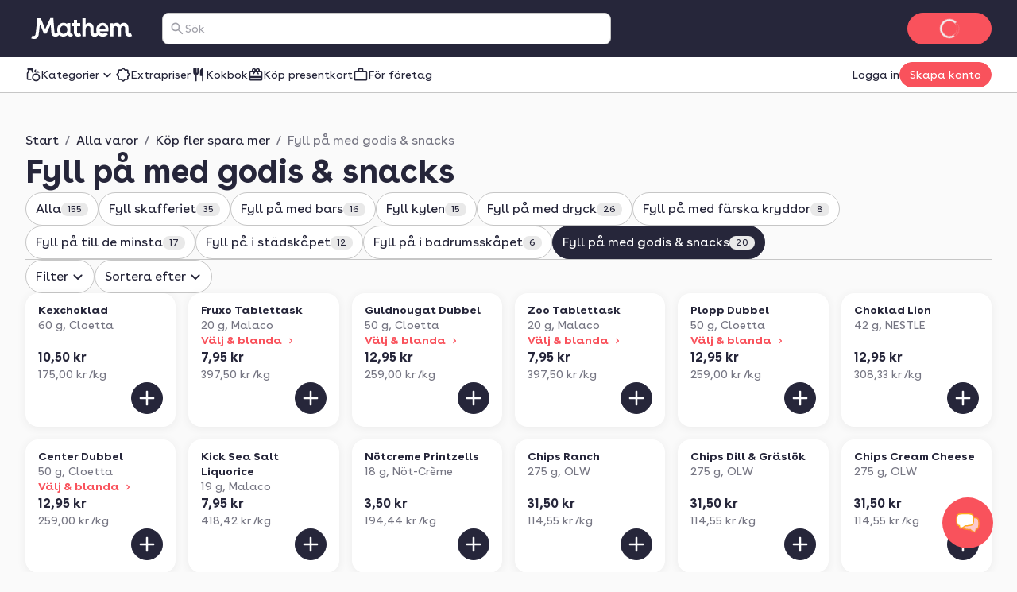

--- FILE ---
content_type: text/html; charset=utf-8
request_url: https://www.mathem.se/se/categories/945-kop-fler-spara-mer/981-fyll-pa-med-godis-snacks/?filters=
body_size: 142066
content:
<!DOCTYPE html><html lang="sv"><head><meta charSet="utf-8" data-next-head=""/><meta name="viewport" content="width=device-width" data-next-head=""/><meta name="application-name" content="Mathem" data-next-head=""/><meta name="apple-mobile-web-app-title" content="Mathem" data-next-head=""/><meta property="og:site_name" content="Mathem" data-next-head=""/><meta name="apple-itunes-app" content="app-id=1076840480" data-next-head=""/><title data-next-head="">Fyll på med godis &amp; snacks – Allt du behöver, direkt hem till dörren från Mathem</title><meta name="description" content="Handla fyll på med godis &amp; snacks och alla andra matvaror till låga priser online. Få hem allt när det passar dig." data-next-head=""/><meta property="og:type" content="website" data-next-head=""/><meta property="og:title" content="Fyll på med godis &amp; snacks – Allt du behöver, direkt hem till dörren från Mathem" data-next-head=""/><meta property="og:description" content="Handla fyll på med godis &amp; snacks och alla andra matvaror till låga priser online. Få hem allt när det passar dig." data-next-head=""/><meta property="og:url" content="https://www.mathem.se/se/categories/945-kop-fler-spara-mer/981-fyll-pa-med-godis-snacks/" data-next-head=""/><meta property="og:image" content="https://www.mathem.se/img/meta/mathem_social.jpg" data-next-head=""/><meta property="og:locale" content="sv_SE" data-next-head=""/><meta name="twitter:card" content="summary_large_image" data-next-head=""/><meta name="twitter:title" content="Fyll på med godis &amp; snacks – Allt du behöver, direkt hem till dörren från Mathem" data-next-head=""/><meta name="twitter:description" content="Handla fyll på med godis &amp; snacks och alla andra matvaror till låga priser online. Få hem allt när det passar dig." data-next-head=""/><meta name="twitter:image" content="https://www.mathem.se/img/meta/mathem_social.jpg" data-next-head=""/><link rel="canonical" href="https://www.mathem.se/se/categories/945-kop-fler-spara-mer/981-fyll-pa-med-godis-snacks/" data-next-head=""/><link rel="dns-prefetch" href="https://cdn.sanity.io/"/><link rel="dns-prefetch" href="https://1teetjp9.apicdn.sanity.io"/><link rel="dns-prefetch" href="https://spc.mathem.se"/><link rel="icon" type="image/png" href="/favicons/mathem/favicon.png?v=2"/><link rel="icon" href="/favicons/mathem/favicon.svg?v=2" type="image/svg+xml"/><link rel="apple-touch-icon" href="/favicons/mathem/apple-touch-icon.png?v=2"/><link rel="preload" href="/_next/static/media/BuenosAiresVariableUprightWeb.507da056.woff2" as="font" type="font/woff2" crossorigin="anonymous"/><link rel="dns-prefetch" href="https://www.googletagmanager.com/"/><link data-next-font="" rel="preconnect" href="/" crossorigin="anonymous"/><link rel="preload" href="/_next/static/chunks/d470b00578c6126e.css" as="style"/><link rel="preload" href="/_next/static/chunks/de240ca886431cbc.css" as="style"/><link rel="preload" href="/_next/static/chunks/24eb1014efdcbf6f.css" as="style"/><link rel="preload" href="/_next/static/chunks/f6e0dc08a31d423d.css" as="style"/><script type="application/ld+json" data-next-head="">{"@context":"https://schema.org","@type":"CollectionPage","name":"Fyll på med godis &amp; snacks","url":"https://www.mathem.se/se/categories/945-kop-fler-spara-mer/981-fyll-pa-med-godis-snacks/","description":"Handla fyll på med godis &amp; snacks och alla andra matvaror till låga priser online. Få hem allt när det passar dig.","mainEntity":{"@type":"ItemList","itemListElement":[{"@type":"ListItem","position":1,"url":"https://www.mathem.se/se/products/2363-cloetta-kexchoklad/"},{"@type":"ListItem","position":2,"url":"https://www.mathem.se/se/products/2643-malaco-fruxo-tablettask/"},{"@type":"ListItem","position":3,"url":"https://www.mathem.se/se/products/2889-cloetta-guldnougat-dubbel/"},{"@type":"ListItem","position":4,"url":"https://www.mathem.se/se/products/3106-malaco-zoo-tablettask/"},{"@type":"ListItem","position":5,"url":"https://www.mathem.se/se/products/3174-cloetta-plopp-dubbel/"},{"@type":"ListItem","position":6,"url":"https://www.mathem.se/se/products/3265-nestle-choklad-lion/"},{"@type":"ListItem","position":7,"url":"https://www.mathem.se/se/products/3384-cloetta-center-dubbel/"},{"@type":"ListItem","position":8,"url":"https://www.mathem.se/se/products/3523-malaco-kick-sea-salt-liquorice/"},{"@type":"ListItem","position":9,"url":"https://www.mathem.se/se/products/2355-not-creme-notcreme-printzells/"},{"@type":"ListItem","position":10,"url":"https://www.mathem.se/se/products/6592-olw-chips-ranch/"},{"@type":"ListItem","position":11,"url":"https://www.mathem.se/se/products/6630-olw-chips-dill-graslok/"},{"@type":"ListItem","position":12,"url":"https://www.mathem.se/se/products/6696-olw-chips-cream-cheese/"},{"@type":"ListItem","position":13,"url":"https://www.mathem.se/se/products/6714-olw-chips-flaming-hot-cheddar/"},{"@type":"ListItem","position":14,"url":"https://www.mathem.se/se/products/6719-olw-chips-sourcream-onion/"},{"@type":"ListItem","position":15,"url":"https://www.mathem.se/se/products/6885-olw-chips-saltade/"},{"@type":"ListItem","position":16,"url":"https://www.mathem.se/se/products/7361-estrella-chips-grill/"},{"@type":"ListItem","position":17,"url":"https://www.mathem.se/se/products/7397-estrella-chips-sourcream-onion/"},{"@type":"ListItem","position":18,"url":"https://www.mathem.se/se/products/7458-aroma-gelehallon/"},{"@type":"ListItem","position":19,"url":"https://www.mathem.se/se/products/8152-estrella-salta-jordnotter/"},{"@type":"ListItem","position":20,"url":"https://www.mathem.se/se/products/6922-olw-chips-grill/"}]}}</script><script type="application/ld+json" data-next-head="">{"@context":"https://schema.org","@type":"BreadcrumbList","itemListElement":[{"@type":"ListItem","position":1,"name":"Start","item":"https://www.mathem.se/se/"},{"@type":"ListItem","position":2,"name":"Alla varor","item":"https://www.mathem.se/se/products/"},{"@type":"ListItem","position":3,"name":"Köp fler spara mer","item":"https://www.mathem.se/se/categories/945-kop-fler-spara-mer/"},{"@type":"ListItem","position":4,"name":"Fyll på med godis &amp; snacks","item":"https://www.mathem.se/se/categories/945-kop-fler-spara-mer/981-fyll-pa-med-godis-snacks/"}]}</script><script>window.SENTRY_ENV = 'prod';</script><link rel="stylesheet" href="/_next/static/chunks/d470b00578c6126e.css" data-n-g=""/><link rel="stylesheet" href="/_next/static/chunks/de240ca886431cbc.css" data-n-g=""/><link rel="stylesheet" href="/_next/static/chunks/24eb1014efdcbf6f.css" data-n-g=""/><link rel="stylesheet" href="/_next/static/chunks/f6e0dc08a31d423d.css" data-n-p=""/><noscript data-n-css=""></noscript><script defer="" noModule="" src="/_next/static/chunks/a6dad97d9634a72d.js"></script><script src="/_next/static/chunks/c04595780b47c07e.js" defer=""></script><script src="/_next/static/chunks/4ae9e129ac729334.js" defer=""></script><script src="/_next/static/chunks/93b4e3daa2a86fb2.js" defer=""></script><script src="/_next/static/chunks/31d413b522f1d9d5.js" defer=""></script><script src="/_next/static/chunks/2bcc67696fb06129.js" defer=""></script><script src="/_next/static/chunks/3c891fe2c9eebf8d.js" defer=""></script><script src="/_next/static/chunks/71391c82b85b31d7.js" defer=""></script><script src="/_next/static/chunks/704936334bf40bde.js" defer=""></script><script src="/_next/static/chunks/1236513a2f271f3f.js" defer=""></script><script src="/_next/static/chunks/8800673e40b4c437.js" defer=""></script><script src="/_next/static/chunks/68a84cf32e27869c.js" defer=""></script><script src="/_next/static/chunks/726e261b0752b22b.js" defer=""></script><script src="/_next/static/chunks/63967d3e383ab259.js" defer=""></script><script src="/_next/static/chunks/db7285b7b6c4064c.js" defer=""></script><script src="/_next/static/chunks/504e1b613cf3d3db.js" defer=""></script><script src="/_next/static/chunks/turbopack-cf2f091e3df5d4da.js" defer=""></script><script src="/_next/static/chunks/3d8dc8a40e158578.js" defer=""></script><script src="/_next/static/chunks/60f308ef296dbf8f.js" defer=""></script><script src="/_next/static/chunks/c7c66139b57dbf8b.js" defer=""></script><script src="/_next/static/chunks/c64033f8639384ee.js" defer=""></script><script src="/_next/static/chunks/b8e4c0ed735ab6f6.js" defer=""></script><script src="/_next/static/chunks/92e7f5526d1ddcd7.js" defer=""></script><script src="/_next/static/chunks/e6ce6fecddaf3d45.js" defer=""></script><script src="/_next/static/chunks/e6437952f0988212.js" defer=""></script><script src="/_next/static/chunks/6a857b4040302a61.js" defer=""></script><script src="/_next/static/chunks/turbopack-2625399518b81375.js" defer=""></script><script src="/_next/static/a42d17fcd6c16f337de92e6bac63a43bca68057d/_ssgManifest.js" defer=""></script><script src="/_next/static/a42d17fcd6c16f337de92e6bac63a43bca68057d/_buildManifest.js" defer=""></script></head><body class="kolibri mathem-theme"><link rel="preload" as="image" href="https://images.mathem.se/prod/local_products/9657169e-2e42-4270-a648-d45fd106e85f.jpg?fit=bounds&amp;format=auto&amp;optimize=medium&amp;width=300&amp;s=0xeec97eb007f26dfd8e4ba0cc7a73de19366603a5"/><link rel="preload" as="image" href="https://images.mathem.se/prod/certifications/741a646e-7ba3-49ed-853d-702ac4040702.jpg?fit=bounds&amp;format=auto&amp;optimize=medium&amp;width=60&amp;s=0xa5336899d8d31053161e1ed8b5ed78a38bc24c85"/><link rel="preload" as="image" href="https://images.mathem.se/prod/local_products/78b45996-5659-40ef-8ac0-590beba77c57.jpg?fit=bounds&amp;format=auto&amp;optimize=medium&amp;width=246&amp;s=0x5caec26d4d73c64a3d3d3223d4e3f40604083a49"/><link rel="preload" as="image" href="https://images.mathem.se/prod/local_products/09645626-fbd6-402d-8fa8-f85f12a82de5.jpg?fit=bounds&amp;format=auto&amp;optimize=medium&amp;width=300&amp;s=0x46c40508d7d70084f6bbf9b1a153f19a407a3b2f"/><link rel="preload" as="image" href="https://images.mathem.se/prod/local_products/2d068c61-9a47-4d5f-af26-48b6b72df03c.jpg?fit=bounds&amp;format=auto&amp;optimize=medium&amp;width=246&amp;s=0x380e63b9ee12e07325127bd5d3092dcc39d07461"/><link rel="preload" as="image" href="https://images.mathem.se/prod/local_products/f576234e-b1d6-410f-9c6c-8c837caf442b.jpg?fit=bounds&amp;format=auto&amp;optimize=medium&amp;width=300&amp;s=0x3fd5d9da3494ab7169414c1af67c2bdf35eb182a"/><link rel="preload" as="image" href="https://images.mathem.se/prod/local_products/80c69641-a389-44f6-a95c-6fd2a10e5ac9.jpg?fit=bounds&amp;format=auto&amp;optimize=medium&amp;width=300&amp;s=0x6dee497679ee8338114b9dba453d07d63d42a44a"/><link rel="preload" as="image" href="https://images.mathem.se/prod/local_products/6b028c44-034f-4064-a12e-672e3a20c53c.jpg?fit=bounds&amp;format=auto&amp;optimize=medium&amp;width=300&amp;s=0x1006cadcbde991a7986fea6cb4bc1ae0bbc80c79"/><link rel="preload" as="image" href="https://images.mathem.se/prod/local_products/ae69ca60-f365-44ca-8712-653cd9f2f362.jpg?fit=bounds&amp;format=auto&amp;optimize=medium&amp;width=300&amp;s=0x06b89226d9e954dfc269ab83cfc174f714e46e3c"/><link rel="preload" as="image" href="https://images.mathem.se/prod/local_products/1dd52f24-ef74-4fa4-9c7e-dad16d1c5f13.jpg?fit=bounds&amp;format=auto&amp;optimize=medium&amp;width=300&amp;s=0xcf6ded95abc022e92422ce2d6f5333f6747ce7e2"/><link rel="preload" as="image" href="https://www.mathem.se/static/products/img/classifier_icons/vegan.c0a8bf457926.png"/><link rel="preload" as="image" href="https://images.mathem.se/prod/local_products/03b95a28-ad95-4aab-aaa5-19236cd5df31.jpg?fit=bounds&amp;format=auto&amp;optimize=medium&amp;width=195&amp;s=0xf6bfe52bf18393a87559b97d4ad9312c0d6237db"/><link rel="preload" as="image" href="https://images.mathem.se/prod/local_products/c1d8de15-7656-4d80-aeb6-d7b45ade0e02.jpg?fit=bounds&amp;format=auto&amp;optimize=medium&amp;width=195&amp;s=0x67ebe7278cd3d66a032e14ea68c12efdc8e67ae7"/><link rel="preload" as="image" href="https://images.mathem.se/prod/local_products/3ea3d847-886c-4a36-b6c8-f8dc777d2776.jpg?fit=bounds&amp;format=auto&amp;optimize=medium&amp;width=195&amp;s=0xe36880871c91fe2c7cab53a8b3614b4a619501a4"/><link rel="preload" as="image" href="https://images.mathem.se/prod/local_products/d8e61a33-cc3e-4d54-a14d-4ed2626a62bb.jpg?fit=bounds&amp;format=auto&amp;optimize=medium&amp;width=195&amp;s=0xf34c05fb3c14f7c8413dff136a8eec87c35723eb"/><link rel="preload" as="image" href="https://images.mathem.se/prod/local_products/afddd048-0268-4a9d-ae68-276544d54ee1.jpg?fit=bounds&amp;format=auto&amp;optimize=medium&amp;width=195&amp;s=0x55b8bd15365e8cc1fd77b5d1daf26f2029d084ac"/><link rel="preload" as="image" href="https://images.mathem.se/prod/local_products/b9d3eb0d-0131-4cdf-9933-01c56d6ffa54.jpg?fit=bounds&amp;format=auto&amp;optimize=medium&amp;width=195&amp;s=0x4b45ce66f47216c4a9fedc2495a071abe3602a39"/><link rel="preload" as="image" href="https://images.mathem.se/prod/local_products/70d7436a-c31c-4594-93c0-1a7e58e72fc4.jpg?fit=bounds&amp;format=auto&amp;optimize=medium&amp;width=202&amp;s=0x96ba98bfd093ab35b30271bf11d444ec531927cf"/><link rel="preload" as="image" href="https://images.mathem.se/prod/local_products/e5513849-7559-476b-ac20-1f080a457e2c.jpg?fit=bounds&amp;format=auto&amp;optimize=medium&amp;width=202&amp;s=0xb52e512d0d947f7f05f1a8d1f3727726073529ca"/><link rel="preload" as="image" href="https://images.mathem.se/prod/local_products/abe7a4c5-3543-4834-bd29-2b547a850b69.jpg?fit=bounds&amp;format=auto&amp;optimize=medium&amp;width=273&amp;s=0xf1fabdb758312379ffcf05b94609c6e0d7444090"/><link rel="preload" as="image" href="https://www.mathem.se/static/products/img/classifier_icons/gluten-free.c0e6d505af85.png"/><link rel="preload" as="image" href="https://images.mathem.se/prod/local_products/83fbeb90-5170-4b83-bb79-3e3710fe966e.jpg?fit=bounds&amp;format=auto&amp;optimize=medium&amp;width=189&amp;s=0xb659c7dd3d67713ad70a698c2a375f88479909d9"/><link rel="preload" as="image" href="https://images.mathem.se/prod/local_products/411aaaaa-758f-41df-a155-41407035d5db.jpg?fit=bounds&amp;format=auto&amp;optimize=medium&amp;width=195&amp;s=0x9c059eda508961ad1f5f1042f71a663f6dcb66ee"/><div id="__next"><a href="#main-content" class="k-text-style k-text-style--body-m k-text--weight-bold k-text--underline k-link k-button k-button--large k-button--secondary styles-module-scss-module__sf-K6q__skipToMainContentLink styles-module-scss-module__gV9DMa__AppLinkButton"><span class="k-text-style k-text-style--label-m">Gå vidare till huvudinnehåll</span></a><div class="styles-module-scss-module__9-4Tva__dixaFacadeWrapper k-flex k-align-items-center k-justify-content-center" id="dixaMessengerFacade"><svg width="30" height="26" viewBox="0 0 30 26" fill="none" xmlns="http://www.w3.org/2000/svg"><g id="icon"><g id="shape2" opacity="0.7"><path fill="#FFF" fill-rule="evenodd" clip-rule="evenodd" d="M9.06641 7.57938C10.9648 5.68094 25.6778 5.68094 27.5762 7.57938C29.4746 9.47782 29.4746 18.4954 27.5762 20.3939C27.2418 20.7282 26.5098 20.989 25.5203 21.1813C25.364 22.483 24.8869 24.1092 24.1892 24.5887C22.7263 24.6498 19.7125 23.1522 18.312 21.5801C14.1622 21.4608 10.0149 20.8677 9.06641 19.9192C7.16797 18.0208 7.16797 9.47782 9.06641 7.57938Z"> </path><path fill="#FFAA1E" d="M9.06641 7.57938L9.59674 8.10971L9.06641 7.57938ZM27.5762 20.3939L27.0459 19.8635L27.5762 20.3939ZM25.5203 21.1813L25.3772 20.4451L24.8408 20.5494L24.7757 21.0919L25.5203 21.1813ZM24.1892 24.5887L24.2205 25.338L24.4362 25.329L24.614 25.2068L24.1892 24.5887ZM18.312 21.5801L18.872 21.0812L18.6568 20.8397L18.3335 20.8304L18.312 21.5801ZM9.06641 19.9192L8.53608 20.4496L8.53608 20.4496L9.06641 19.9192ZM28.1065 7.04905C27.7304 6.67292 27.1385 6.42262 26.531 6.23865C25.8931 6.04546 25.1141 5.89052 24.2552 5.76891C22.5349 5.52533 20.4217 5.40555 18.3213 5.40555C16.2209 5.40555 14.1077 5.52533 12.3874 5.76891C11.5285 5.89052 10.7495 6.04546 10.1116 6.23865C9.50406 6.42262 8.91221 6.67292 8.53608 7.04905L9.59674 8.10971C9.69522 8.01123 9.97843 7.84624 10.5463 7.67426C11.0838 7.51149 11.7805 7.3698 12.5976 7.2541C14.2292 7.02307 16.2689 6.90555 18.3213 6.90555C20.3737 6.90555 22.4134 7.02307 24.045 7.2541C24.8621 7.3698 25.5588 7.51149 26.0963 7.67426C26.6642 7.84624 26.9474 8.01123 27.0459 8.10971L28.1065 7.04905ZM28.1065 20.9242C28.7479 20.2828 29.1373 19.1704 29.3784 18.0102C29.6284 16.8069 29.75 15.3896 29.75 13.9866C29.75 12.5837 29.6284 11.1664 29.3784 9.96299C29.1373 8.80285 28.7479 7.69042 28.1065 7.04905L27.0459 8.10971C27.3537 8.41756 27.6762 9.14424 27.9097 10.2682C28.1343 11.3488 28.25 12.6606 28.25 13.9866C28.25 15.3127 28.1343 16.6244 27.9097 17.7051C27.6762 18.829 27.3537 19.5557 27.0459 19.8635L28.1065 20.9242ZM25.6634 21.9176C26.1826 21.8167 26.6569 21.6937 27.0579 21.5429C27.4459 21.397 27.8286 21.2021 28.1065 20.9242L27.0459 19.8635C26.9894 19.92 26.8389 20.0227 26.53 20.1389C26.234 20.2501 25.8476 20.3537 25.3772 20.4451L25.6634 21.9176ZM24.7757 21.0919C24.703 21.6968 24.5558 22.3724 24.352 22.9398C24.2502 23.2231 24.14 23.4635 24.0278 23.6489C23.9116 23.841 23.8173 23.9343 23.7644 23.9706L24.614 25.2068C24.91 25.0034 25.1369 24.7135 25.3113 24.4252C25.4898 24.1302 25.6394 23.7927 25.7636 23.4469C26.0119 22.7559 26.1813 21.9675 26.265 21.2708L24.7757 21.0919ZM24.1579 23.8394C23.6273 23.8615 22.6526 23.5785 21.5663 23.0279C20.5053 22.4902 19.4892 21.774 18.872 21.0812L17.752 22.079C18.5353 22.9583 19.7263 23.777 20.8882 24.3658C22.0246 24.9418 23.2883 25.377 24.2205 25.338L24.1579 23.8394ZM8.53608 20.4496C8.90631 20.8198 9.49017 21.0785 10.0957 21.2754C10.7306 21.4818 11.507 21.656 12.3643 21.8002C14.0813 22.0892 16.1914 22.2695 18.2904 22.3298L18.3335 20.8304C16.2828 20.7715 14.2444 20.5956 12.6132 20.321C11.7964 20.1836 11.0987 20.0242 10.5595 19.8489C9.99101 19.6641 9.70076 19.4929 9.59674 19.3889L8.53608 20.4496ZM8.53608 7.04905C7.89972 7.6854 7.50824 8.76014 7.26547 9.88292C7.01449 11.0437 6.89258 12.4037 6.89258 13.7493C6.89258 15.0949 7.01449 16.4549 7.26547 17.6157C7.50824 18.7385 7.89972 19.8132 8.53608 20.4496L9.59674 19.3889C9.28387 19.076 8.96344 18.371 8.7316 17.2987C8.50797 16.2644 8.39258 15.014 8.39258 13.7493C8.39258 12.4846 8.50797 11.2342 8.7316 10.1999C8.96344 9.12762 9.28387 8.42257 9.59674 8.10971L8.53608 7.04905Z"> </path></g><g id="shape1"><path fill="#FFF" fill-rule="evenodd" clip-rule="evenodd" d="M20.9336 2.83332C19.0352 0.934883 4.32225 0.934883 2.42381 2.83332C0.52537 4.73176 0.52537 13.7494 2.42381 15.6478C2.75825 15.9822 3.49039 16.243 4.48011 16.4354C4.63644 17.737 5.11352 19.3631 5.81122 19.8427C7.27412 19.9038 10.288 18.4061 11.6885 16.834C15.8381 16.7147 19.9851 16.1217 20.9336 15.1732C22.832 13.2747 22.832 4.73176 20.9336 2.83332Z"></path><path fill="#FFAA1E" d="M20.9336 2.83332L20.4033 3.36365L20.9336 2.83332ZM2.42381 15.6478L1.89348 16.1781L1.89348 16.1781L2.42381 15.6478ZM4.48011 16.4354L4.62319 15.6991L5.1596 15.8034L5.22476 16.3459L4.48011 16.4354ZM5.81122 19.8427L5.77991 20.592L5.56428 20.583L5.38641 20.4607L5.81122 19.8427ZM11.6885 16.834L11.1285 16.3351L11.3436 16.0936L11.6669 16.0843L11.6885 16.834ZM20.9336 15.1732L21.4639 15.7035L20.9336 15.1732ZM1.89348 2.30299C2.26961 1.92686 2.86146 1.67657 3.46897 1.49259C4.10689 1.2994 4.88592 1.14446 5.74475 1.02286C7.46508 0.779271 9.57826 0.659492 11.6787 0.659492C13.7791 0.659492 15.8923 0.779271 17.6126 1.02286C18.4715 1.14446 19.2505 1.2994 19.8884 1.49259C20.4959 1.67657 21.0878 1.92686 21.4639 2.30299L20.4033 3.36365C20.3048 3.26517 20.0216 3.10018 19.4537 2.9282C18.9162 2.76543 18.2195 2.62374 17.4024 2.50804C15.7708 2.27702 13.7311 2.15949 11.6787 2.15949C9.62631 2.15949 7.58665 2.27702 5.95504 2.50804C5.13791 2.62374 4.4412 2.76543 3.90372 2.9282C3.33583 3.10018 3.05262 3.26517 2.95414 3.36365L1.89348 2.30299ZM1.89348 16.1781C1.25211 15.5368 0.86269 14.4243 0.621622 13.2642C0.371571 12.0608 0.249979 10.6435 0.249979 9.24056C0.249979 7.8376 0.371571 6.42031 0.621622 5.21693C0.86269 4.0568 1.25211 2.94436 1.89348 2.30299L2.95414 3.36365C2.64629 3.6715 2.32379 4.39818 2.09025 5.5221C1.86569 6.60279 1.74998 7.91451 1.74998 9.24056C1.74998 10.5666 1.86569 11.8783 2.09025 12.959C2.32379 14.0829 2.64629 14.8096 2.95414 15.1175L1.89348 16.1781ZM4.33703 17.1716C3.81776 17.0707 3.34338 16.9477 2.94229 16.7969C2.5542 16.651 2.17147 16.4561 1.89348 16.1781L2.95414 15.1175C3.0106 15.1739 3.16116 15.2767 3.47017 15.3929C3.7662 15.5041 4.15275 15.6077 4.62319 15.6991L4.33703 17.1716ZM5.22476 16.3459C5.29741 16.9509 5.44468 17.6264 5.64849 18.1938C5.75027 18.4771 5.86049 18.7175 5.97263 18.9029C6.08881 19.095 6.18314 19.1882 6.23604 19.2246L5.38641 20.4607C5.09046 20.2573 4.86352 19.9675 4.68912 19.6791C4.5107 19.3841 4.36105 19.0467 4.23681 18.7009C3.98857 18.0099 3.81914 17.2216 3.73546 16.5248L5.22476 16.3459ZM5.84253 19.0933C6.37315 19.1155 7.34783 18.8324 8.43419 18.2818C9.49514 17.7441 10.5113 17.0279 11.1285 16.3351L12.2485 17.3329C11.4652 18.2122 10.2741 19.0309 9.11231 19.6198C7.97588 20.1958 6.71219 20.631 5.77991 20.592L5.84253 19.0933ZM21.4639 15.7035C21.0937 16.0737 20.5099 16.3324 19.9043 16.5293C19.2695 16.7357 18.4932 16.9099 17.6359 17.0541C15.919 17.3431 13.809 17.5234 11.7101 17.5837L11.6669 16.0843C13.7176 16.0254 15.7559 15.8495 17.387 15.575C18.2038 15.4375 18.9014 15.2781 19.4406 15.1028C20.009 14.918 20.2992 14.7469 20.4033 14.6429L21.4639 15.7035ZM21.4639 2.30299C22.1003 2.93935 22.4918 4.01408 22.7345 5.13686C22.9855 6.29768 23.1074 7.65762 23.1074 9.00325C23.1074 10.3489 22.9855 11.7088 22.7345 12.8696C22.4918 13.9924 22.1003 15.0672 21.4639 15.7035L20.4033 14.6429C20.7161 14.33 21.0366 13.6249 21.2684 12.5526C21.492 11.5184 21.6074 10.268 21.6074 9.00325C21.6074 7.73853 21.492 6.48812 21.2684 5.45386C21.0366 4.38157 20.7161 3.67652 20.4033 3.36365L21.4639 2.30299Z"></path></g></g></svg></div><div class="index-module-scss-module__wdzkaW__layout k-flex k-flex--direction-column"><div aria-hidden="true" class="pageTransition-module-scss-module__vrZOYa__pageTransition pageTransition-module-scss-module__vrZOYa__pageTransition--idle"></div><header data-testid="default" class=""><div class="index-module-scss-module__DFjSnW__NavbarWrapper index-module-scss-module__DFjSnW__NavbarWrapper--hideDeliverySlotButton k-grid k-bg--surface-header k-py-3 lg:k-py-4 k-pl-4 md:k-pl-7 k-pr-4 md:k-pr-7 k-align-items-center"><div class="index-module-scss-module__DFjSnW__NavbarHamburgerMenu"><div class="MegaMenu-module-scss-module__JdsqyW__MegaMenuWrapper" tabindex="-1"><button type="button" data-testid="mega-menu-hamburger-button" aria-label="Kategorier" aria-expanded="false" aria-controls="_R_2pan96_" class="k-iconbutton k-icon-w32 k-iconbutton--on-header"><svg xmlns="http://www.w3.org/2000/svg" viewBox="0 0 24 24" role="presentation"><path d="M4 18a.97.97 0 0 1-.712-.288A.97.97 0 0 1 3 17q0-.424.288-.712A.97.97 0 0 1 4 16h16q.424 0 .712.288.288.287.288.712 0 .424-.288.712A.97.97 0 0 1 20 18zm0-5a.97.97 0 0 1-.712-.287A.97.97 0 0 1 3 12q0-.424.288-.713A.97.97 0 0 1 4 11h16q.424 0 .712.287.288.288.288.713 0 .424-.288.713A.97.97 0 0 1 20 13zm0-5a.97.97 0 0 1-.712-.287A.97.97 0 0 1 3 7q0-.424.288-.713A.97.97 0 0 1 4 6h16q.424 0 .712.287Q21 6.576 21 7t-.288.713A.97.97 0 0 1 20 8z"></path></svg></button><div id="_R_2pan96_" hidden="" role="dialog" data-testid="mega-menu-overlay" class="MegaMenu-module-scss-module__JdsqyW__MegaMenuOverlay"><div class="MegaMenu-module-scss-module__JdsqyW__MegaMenu k-pl-4 md:k-pl-7 k-pr-4 md:k-pr-7 k-pt-7 k-pb-9"><div class="MegaMenu-module-scss-module__JdsqyW__MegaMenuContent k-flex k-pb-5 k-flex--gap-4 k-flex--direction-column"><div class="MegaMenu-module-scss-module__JdsqyW__closeButton"><span class="hidden-module-scss-module__AMHhYG__md:hide hidden-module-scss-module__AMHhYG__lg:hide hidden-module-scss-module__AMHhYG__xl:hide"><button type="button" aria-label="Stäng" class="k-iconbutton k-icon-w24 styles-module-scss-module___zljVq__CloseButton"><svg xmlns="http://www.w3.org/2000/svg" viewBox="0 0 24 24" role="presentation"><path d="m12 13.4-4.9 4.9a.95.95 0 0 1-.7.275.95.95 0 0 1-.7-.275.95.95 0 0 1-.275-.7q0-.425.275-.7l4.9-4.9-4.9-4.9a.95.95 0 0 1-.275-.7q0-.425.275-.7a.95.95 0 0 1 .7-.275q.425 0 .7.275l4.9 4.9 4.9-4.9a.95.95 0 0 1 .7-.275q.425 0 .7.275a.95.95 0 0 1 .275.7.95.95 0 0 1-.275.7L13.4 12l4.9 4.9a.95.95 0 0 1 .275.7.95.95 0 0 1-.275.7.95.95 0 0 1-.7.275.95.95 0 0 1-.7-.275z"></path></svg></button></span></div><div class="MegaMenu-module-scss-module__JdsqyW__grid"><div class="MegaMenu-module-scss-module__JdsqyW__pinnedCategories k-flex k-flex--gap-4 k-flex--direction-column"><h3 id="_R_qipan96_" class="k-text-style k-text-style--body-m"><a class="k-text-style k-text-style--body-m k-text--weight-bold k-text-color--default k-text--none index-module-scss-module__NO7l3a__AppLink" href="/se/products/">Genvägar</a></h3><div class="k-position-relative md:k-position-static"><div class="styles-module-scss-module__JQ0thq__sm:scrollableContainer styles-module-scss-module__JQ0thq__defaultPadding k-flex k-align-items-center"><ul class="k-flex k-flex--gap-2 k-flex--direction-row md:k-flex--direction-column md:k-box--full-width lg:k-box--full-width xl:k-box--full-width" aria-labelledby="_R_qipan96_"><li><a class="k-button k-button--large k-button--tertiary k-button--icon-start k-flex k-flex--gap-1 k-box--full-width styles-module-scss-module__gV9DMa__AppLinkButton index-module-scss-module__NO7l3a__AppLink" href="/se/products/news/"><span class="k-button__icon"><svg xmlns="http://www.w3.org/2000/svg" viewBox="0 0 24 24" role="presentation"><path d="M4 14q-.824 0-1.412-.588A1.93 1.93 0 0 1 2 12q0-.825.587-1.412A1.93 1.93 0 0 1 4 10q.824 0 1.412.588Q6 11.175 6 12t-.588 1.412A1.93 1.93 0 0 1 4 14m.95 3.6 2.95-2.95a.95.95 0 0 1 .7-.275q.425 0 .7.275a.95.95 0 0 1 .275.7.95.95 0 0 1-.275.7L6.35 19a.95.95 0 0 1-.7.275.95.95 0 0 1-.7-.275.95.95 0 0 1-.275-.7q0-.425.275-.7m3-8.3L5 6.35a.95.95 0 0 1-.275-.7q0-.425.275-.7a.95.95 0 0 1 .7-.275q.425 0 .7.275L9.35 7.9a.95.95 0 0 1 .275.7.95.95 0 0 1-.275.7.95.95 0 0 1-.7.275.95.95 0 0 1-.7-.275M12 22q-.825 0-1.412-.587A1.93 1.93 0 0 1 10 20q0-.824.588-1.413A1.93 1.93 0 0 1 12 18q.825 0 1.412.587Q14 19.176 14 20t-.588 1.413A1.93 1.93 0 0 1 12 22m0-16q-.825 0-1.412-.588A1.93 1.93 0 0 1 10 4q0-.824.588-1.412A1.93 1.93 0 0 1 12 2q.825 0 1.412.587Q14 3.176 14 4t-.588 1.412A1.93 1.93 0 0 1 12 6m2.65 1.9 3-2.95a.98.98 0 0 1 .688-.288.93.93 0 0 1 .712.288.95.95 0 0 1 .275.7.95.95 0 0 1-.275.7l-2.975 2.975q-.3.3-.712.3a.97.97 0 0 1-.713-.3 1.07 1.07 0 0 1-.287-.712.93.93 0 0 1 .287-.713m3 11.1-2.95-2.95a.95.95 0 0 1-.275-.7q0-.425.275-.7a.95.95 0 0 1 .7-.275q.425 0 .7.275l2.95 2.95a.95.95 0 0 1 .275.7.95.95 0 0 1-.275.7.95.95 0 0 1-.7.275.95.95 0 0 1-.7-.275M20 14q-.824 0-1.413-.588A1.93 1.93 0 0 1 18 12q0-.825.587-1.412A1.93 1.93 0 0 1 20 10q.824 0 1.413.588Q22 11.175 22 12t-.587 1.412A1.93 1.93 0 0 1 20 14"></path></svg></span><span class="k-text-style k-text-style--label-m"><span class="k-text-style k-text-style--body-s k-text--nowrap">Nyheter!</span></span></a></li><li><a class="k-button k-button--large k-button--tertiary k-button--icon-start k-flex k-flex--gap-1 k-box--full-width styles-module-scss-module__gV9DMa__AppLinkButton index-module-scss-module__NO7l3a__AppLink" href="/se/products/discounts/"><span class="k-button__icon"><svg xmlns="http://www.w3.org/2000/svg" viewBox="0 0 24 24" role="presentation"><path d="M8.65 20H6q-.824 0-1.412-.587A1.93 1.93 0 0 1 4 18v-2.65L2.075 13.4q-.275-.3-.425-.662T1.5 12t.15-.738.425-.662L4 8.65V6q0-.824.588-1.412A1.93 1.93 0 0 1 6 4h2.65l1.95-1.925q.3-.275.662-.425T12 1.5t.738.15.662.425L15.35 4H18q.824 0 1.413.588Q20 5.175 20 6v2.65l1.925 1.95q.275.3.425.662t.15.738-.15.738-.425.662L20 15.35V18q0 .824-.587 1.413A1.93 1.93 0 0 1 18 20h-2.65l-1.95 1.925q-.3.275-.662.425T12 22.5t-.738-.15a2.3 2.3 0 0 1-.662-.425zm.85-2 2.5 2.5 2.5-2.5H18v-3.5l2.5-2.5L18 9.5V6h-3.5L12 3.5 9.5 6H6v3.5L3.5 12 6 14.5V18z"></path></svg></span><span class="k-text-style k-text-style--label-m"><span class="k-text-style k-text-style--body-s k-text--nowrap">Extrapriser</span></span></a></li><li><a class="k-button k-button--large k-button--tertiary k-button--icon-start k-flex k-flex--gap-1 k-box--full-width styles-module-scss-module__gV9DMa__AppLinkButton index-module-scss-module__NO7l3a__AppLink" href="https://www.mathem.se/se/products/"><span class="k-button__icon"><svg xmlns="http://www.w3.org/2000/svg" viewBox="0 0 24 24" role="presentation"><path d="M16 22q-2.5 0-4.25-1.75T10 16t1.75-4.25T16 10t4.25 1.75T22 16t-1.75 4.25T16 22m0-2q1.65 0 2.825-1.175T20 16t-1.175-2.825T16 12t-2.825 1.175T12 16t1.175 2.825T16 20M4 20q-.824 0-1.412-.587A1.93 1.93 0 0 1 2 18v-7.6q0-.2.038-.4.037-.2.112-.4l2-4.6H4a.97.97 0 0 1-.712-.287A.97.97 0 0 1 3 4V3q0-.424.288-.712A.97.97 0 0 1 4 2h7q.424 0 .713.288Q12 2.575 12 3v1q0 .424-.287.713A.97.97 0 0 1 11 5h-.15l1.65 3.8q-.476.25-.9.525t-.8.625L8.7 5H6.3L4 10.4V18h4.25q.125.525.338 1.038.212.512.512.962zM16 9q-1.05 0-1.775-.725T13.5 6.5t.725-1.775T16 4zq0-1.05.725-1.775T18.5 6.5t1.775.725T21 9z"></path></svg></span><span class="k-text-style k-text-style--label-m"><span class="k-text-style k-text-style--body-s k-text--nowrap">Alla varor</span></span></a></li><li><a class="k-button k-button--large k-button--tertiary k-button--icon-start k-flex k-flex--gap-1 k-box--full-width styles-module-scss-module__gV9DMa__AppLinkButton index-module-scss-module__NO7l3a__AppLink" href="https://www.mathem.se/se/about/presentkort/"><span class="k-button__icon"><svg xmlns="http://www.w3.org/2000/svg" viewBox="0 0 24 24" role="presentation"><path d="M4 17v2h16v-2zM4 6h2.2a1.4 1.4 0 0 1-.163-.475A3.5 3.5 0 0 1 6 5q0-1.25.875-2.125A2.9 2.9 0 0 1 9 2q.75 0 1.387.388.638.387 1.113.962L12 4l.5-.65q.45-.6 1.1-.975T15 2q1.25 0 2.125.875T18 5q0 .274-.038.525-.037.25-.162.475H20q.824 0 1.413.588Q22 7.175 22 8v11q0 .824-.587 1.413A1.93 1.93 0 0 1 20 21H4q-.824 0-1.412-.587A1.93 1.93 0 0 1 2 19V8q0-.824.587-1.412A1.93 1.93 0 0 1 4 6m0 8h16V8h-5.1l1.5 2.05q.25.35.2.737a.9.9 0 0 1-.4.638.97.97 0 0 1-.737.188.98.98 0 0 1-.638-.388L12 7.4l-2.825 3.825a.98.98 0 0 1-.638.388.97.97 0 0 1-.737-.188.95.95 0 0 1-.412-.638.97.97 0 0 1 .187-.737L9.05 8H4zm5-8q.424 0 .713-.287A.97.97 0 0 0 10 5a.97.97 0 0 0-.287-.713A.97.97 0 0 0 9 4a.97.97 0 0 0-.713.287A.97.97 0 0 0 8 5q0 .424.287.713Q8.576 6 9 6m6 0q.424 0 .713-.287A.97.97 0 0 0 16 5a.97.97 0 0 0-.287-.713A.97.97 0 0 0 15 4a.97.97 0 0 0-.713.287A.97.97 0 0 0 14 5q0 .424.287.713Q14.576 6 15 6"></path></svg></span><span class="k-text-style k-text-style--label-m"><span class="k-text-style k-text-style--body-s k-text--nowrap">Köp presentkort</span></span></a></li></ul></div></div></div><div class="MegaMenu-module-scss-module__JdsqyW__banners k-flex k-flex--gap-4 k-flex--direction-column"><h3 id="_R_1aipan96_" class="k-text-style k-text-style--body-m"><a class="k-text-style k-text-style--body-m k-text--weight-bold k-text-color--default k-text--none index-module-scss-module__NO7l3a__AppLink" href="/se/inspiration/inspiration/">Aktuellt</a></h3><ul class="styles-module-scss-module__LfhtRq__LinkListColumns" aria-labelledby="_R_1aipan96_"><li><a class="styles-module-scss-module__LfhtRq__cellContainer k-flex k-border-radius-small index-module-scss-module__NO7l3a__AppLink" href="/se/categories/911-prismatch/"><div class="styles-module-scss-module__LfhtRq__cellFade"><span class="k-text-style k-text-style--body-m k-text--weight-bold styles-module-scss-module__LfhtRq__cellText k-flex k-align-items-center k-justify-content-center">Prismatch</span></div><img class="k-image k-image--cover styles-module-scss-module__LfhtRq__image" alt="Prismatch" loading="lazy" decoding="async" src="https://images.mathem.se/prod/pinned_categories/d6cbf4b7-c3d1-4739-9f81-a15f975c9f43.png?fit=crop&amp;format=auto&amp;height=690&amp;optimize=medium&amp;width=900&amp;s=0x99a16bd6c384c4af66008fb2a5e73c658763350c"/></a></li><li><a class="styles-module-scss-module__LfhtRq__cellContainer k-flex k-border-radius-small index-module-scss-module__NO7l3a__AppLink" href="/se/categories/940-nytt-hos-oss/"><div class="styles-module-scss-module__LfhtRq__cellFade"><span class="k-text-style k-text-style--body-m k-text--weight-bold styles-module-scss-module__LfhtRq__cellText k-flex k-align-items-center k-justify-content-center">Nytt hos oss</span></div><img class="k-image k-image--cover styles-module-scss-module__LfhtRq__image" alt="Nytt hos oss" loading="lazy" decoding="async" src="https://images.mathem.se/prod/pinned_categories/ad348502-7692-44b7-8531-92fd815dc456.png?fit=crop&amp;format=auto&amp;height=690&amp;optimize=medium&amp;width=900&amp;s=0xdf1fbdc9bfa2150105e1c6f955af2f12a84c2aeb"/></a></li><li><a class="styles-module-scss-module__LfhtRq__cellContainer k-flex k-border-radius-small index-module-scss-module__NO7l3a__AppLink" href="/se/categories/1372-alla-hjartans-dag/"><div class="styles-module-scss-module__LfhtRq__cellFade"><span class="k-text-style k-text-style--body-m k-text--weight-bold styles-module-scss-module__LfhtRq__cellText k-flex k-align-items-center k-justify-content-center">Alla hjärtans dag</span></div><img class="k-image k-image--cover styles-module-scss-module__LfhtRq__image" alt="Alla hjärtans dag" loading="lazy" decoding="async" src="https://images.mathem.se/prod/pinned_categories/f204b510-0562-4b5f-9f77-49b8eafbc5fd.jpg?fit=crop&amp;format=auto&amp;height=690&amp;optimize=medium&amp;width=900&amp;s=0xbc7bb7605e83a40226e187d82d8fffca286b6bc8"/></a></li><li><a class="styles-module-scss-module__LfhtRq__cellContainer k-flex k-border-radius-small index-module-scss-module__NO7l3a__AppLink" href="/se/categories/1070-enklare-smabarnsliv/"><div class="styles-module-scss-module__LfhtRq__cellFade"><span class="k-text-style k-text-style--body-m k-text--weight-bold styles-module-scss-module__LfhtRq__cellText k-flex k-align-items-center k-justify-content-center">Enklare småbarnsliv</span></div><img class="k-image k-image--cover styles-module-scss-module__LfhtRq__image" alt="Enklare småbarnsliv" loading="lazy" decoding="async" src="https://images.mathem.se/prod/pinned_categories/5f0f1f49-94b4-48b5-99d3-9e2720474918.png?fit=crop&amp;format=auto&amp;height=690&amp;optimize=medium&amp;width=900&amp;s=0x5f47431997fa028d516fdc7b7216cb92d3c70e3e"/></a></li><li><a class="styles-module-scss-module__LfhtRq__cellContainer k-flex k-border-radius-small index-module-scss-module__NO7l3a__AppLink" href="/se/categories/1366-bunkra-for-sund-nystart-upp-till-20/"><div class="styles-module-scss-module__LfhtRq__cellFade"><span class="k-text-style k-text-style--body-m k-text--weight-bold styles-module-scss-module__LfhtRq__cellText k-flex k-align-items-center k-justify-content-center">Bunkra för sund nystart -upp till 20%</span></div><img class="k-image k-image--cover styles-module-scss-module__LfhtRq__image" alt="Bunkra för sund nystart -upp till 20%" loading="lazy" decoding="async" src="https://images.mathem.se/prod/pinned_categories/2249a4d2-5060-41ec-a3df-2e64ee7d8f02.png?fit=crop&amp;format=auto&amp;height=690&amp;optimize=medium&amp;width=900&amp;s=0xa189919a4cb9a2919418c642cec878807a347401"/></a></li><li><a class="styles-module-scss-module__LfhtRq__cellContainer k-flex k-border-radius-small index-module-scss-module__NO7l3a__AppLink" href="/se/categories/1342-traning/"><div class="styles-module-scss-module__LfhtRq__cellFade"><span class="k-text-style k-text-style--body-m k-text--weight-bold styles-module-scss-module__LfhtRq__cellText k-flex k-align-items-center k-justify-content-center">Träning</span></div><img class="k-image k-image--cover styles-module-scss-module__LfhtRq__image" alt="Träning" loading="lazy" decoding="async" src="https://images.mathem.se/prod/pinned_categories/d00b86ee-f666-48e6-93fd-1f235c2c00ac.jpg?fit=crop&amp;format=auto&amp;height=690&amp;optimize=medium&amp;width=900&amp;s=0x25aa789def34abe194c7c1e7cd8099ed82f3c57e"/></a></li><li><a class="styles-module-scss-module__LfhtRq__cellContainer k-flex k-border-radius-small index-module-scss-module__NO7l3a__AppLink" href="/se/categories/1233-vardagshjaltar/"><div class="styles-module-scss-module__LfhtRq__cellFade"><span class="k-text-style k-text-style--body-m k-text--weight-bold styles-module-scss-module__LfhtRq__cellText k-flex k-align-items-center k-justify-content-center">Vardagshjältar</span></div><img class="k-image k-image--cover styles-module-scss-module__LfhtRq__image" alt="Vardagshjältar" loading="lazy" decoding="async" src="https://images.mathem.se/prod/pinned_categories/6dd6b71d-1740-4037-8814-77c54d41d156.jpg?fit=crop&amp;format=auto&amp;height=690&amp;optimize=medium&amp;width=900&amp;s=0x600378ff45057247b7b6d5d3be4eb4c1ad8eef68"/></a></li><li><a class="styles-module-scss-module__LfhtRq__cellContainer k-flex k-border-radius-small index-module-scss-module__NO7l3a__AppLink" href="/se/categories/945-kop-fler-spara-mer/"><div class="styles-module-scss-module__LfhtRq__cellFade"><span class="k-text-style k-text-style--body-m k-text--weight-bold styles-module-scss-module__LfhtRq__cellText k-flex k-align-items-center k-justify-content-center">Köp fler spara mer</span></div><img class="k-image k-image--cover styles-module-scss-module__LfhtRq__image" alt="Köp fler spara mer" loading="lazy" decoding="async" src="https://images.mathem.se/prod/pinned_categories/87b8c9c9-a044-4dc0-b22a-198b01d165fb.png?fit=crop&amp;format=auto&amp;height=690&amp;optimize=medium&amp;width=900&amp;s=0x165cb9446982a49ffe576705ede9194e0eacb284"/></a></li></ul><a class="k-button k-button--large k-button--tertiary k-flex k-flex--gap-1 k-box--full-width styles-module-scss-module__gV9DMa__AppLinkButton index-module-scss-module__NO7l3a__AppLink" href="/se/inspiration/inspiration/"><span class="k-text-style k-text-style--label-m">Få inspiration</span></a></div><span class="hidden-module-scss-module__AMHhYG__md:hide hidden-module-scss-module__AMHhYG__lg:hide hidden-module-scss-module__AMHhYG__xl:hide"><div><a class="k-text-style k-text-style--body-m k-text--weight-bold k-text--none k-link sub-header-module-scss-module__Jk6W2G__navItem k-link--text index-module-scss-module__NO7l3a__AppLink" href="/se/recipes/"><div class="k-flex k-align-items-center k-flex--gap-2"><span class="k-icon k-icon-fill-default k-icon-w20"><svg xmlns="http://www.w3.org/2000/svg" viewBox="0 0 24 24" role="presentation"><path d="M7 9V3q0-.424.287-.712A.97.97 0 0 1 8 2q.424 0 .713.288Q9 2.575 9 3v6h1V3q0-.424.287-.712A.97.97 0 0 1 11 2q.424 0 .713.288Q12 2.575 12 3v6q0 1.4-.863 2.45A4.12 4.12 0 0 1 9 12.85V21q0 .424-.287.712A.97.97 0 0 1 8 22a.97.97 0 0 1-.713-.288A.97.97 0 0 1 7 21v-8.15a4.12 4.12 0 0 1-2.137-1.4Q4 10.4 4 9V3q0-.424.287-.712A.97.97 0 0 1 5 2q.424 0 .713.288Q6 2.575 6 3v6zm10 5h-2a.97.97 0 0 1-.713-.287A.97.97 0 0 1 14 13V7q0-1.75 1.287-3.375Q16.575 2 17.95 2q.45 0 .75.35t.3.825V21q0 .424-.288.712A.97.97 0 0 1 18 22a.97.97 0 0 1-.712-.288A.97.97 0 0 1 17 21z"></path></svg></span><span class="k-text-style k-text-style--body-m k-text--weight-regular">Kokbok</span></div></a><div class="k-spacer-spacing-3" role="none"></div><hr class="k-divider k-divider--horizontal k-border-color--divider-default k-border-top-1" role="presentation"/><div class="k-spacer-spacing-4" role="none"></div><a class="k-text-style k-text-style--body-m k-text--weight-bold k-text--none k-link sub-header-module-scss-module__Jk6W2G__navItem k-link--text index-module-scss-module__NO7l3a__AppLink" href="/se/about/presentkort/"><div class="k-flex k-align-items-center k-flex--gap-2"><span class="k-icon k-icon-fill-default k-icon-w20"><svg xmlns="http://www.w3.org/2000/svg" viewBox="0 0 24 24" role="presentation"><path d="M4 17v2h16v-2zM4 6h2.2a1.4 1.4 0 0 1-.163-.475A3.5 3.5 0 0 1 6 5q0-1.25.875-2.125A2.9 2.9 0 0 1 9 2q.75 0 1.387.388.638.387 1.113.962L12 4l.5-.65q.45-.6 1.1-.975T15 2q1.25 0 2.125.875T18 5q0 .274-.038.525-.037.25-.162.475H20q.824 0 1.413.588Q22 7.175 22 8v11q0 .824-.587 1.413A1.93 1.93 0 0 1 20 21H4q-.824 0-1.412-.587A1.93 1.93 0 0 1 2 19V8q0-.824.587-1.412A1.93 1.93 0 0 1 4 6m0 8h16V8h-5.1l1.5 2.05q.25.35.2.737a.9.9 0 0 1-.4.638.97.97 0 0 1-.737.188.98.98 0 0 1-.638-.388L12 7.4l-2.825 3.825a.98.98 0 0 1-.638.388.97.97 0 0 1-.737-.188.95.95 0 0 1-.412-.638.97.97 0 0 1 .187-.737L9.05 8H4zm5-8q.424 0 .713-.287A.97.97 0 0 0 10 5a.97.97 0 0 0-.287-.713A.97.97 0 0 0 9 4a.97.97 0 0 0-.713.287A.97.97 0 0 0 8 5q0 .424.287.713Q8.576 6 9 6m6 0q.424 0 .713-.287A.97.97 0 0 0 16 5a.97.97 0 0 0-.287-.713A.97.97 0 0 0 15 4a.97.97 0 0 0-.713.287A.97.97 0 0 0 14 5q0 .424.287.713Q14.576 6 15 6"></path></svg></span><span class="k-text-style k-text-style--body-m k-text--weight-regular">Köp presentkort</span></div></a><div class="k-spacer-spacing-3" role="none"></div><hr class="k-divider k-divider--horizontal k-border-color--divider-default k-border-top-1" role="presentation"/><div class="k-spacer-spacing-4" role="none"></div><a class="k-text-style k-text-style--body-m k-text--weight-bold k-text--none k-link sub-header-module-scss-module__Jk6W2G__navItem k-link--text index-module-scss-module__NO7l3a__AppLink" href="/se/about/foretag/"><div class="k-flex k-align-items-center k-flex--gap-2"><span class="k-icon k-icon-fill-default k-icon-w20"><svg xmlns="http://www.w3.org/2000/svg" viewBox="0 0 24 24" role="presentation"><path d="M4 21q-.824 0-1.412-.587A1.93 1.93 0 0 1 2 19V8q0-.824.587-1.412A1.93 1.93 0 0 1 4 6h4V4q0-.824.588-1.412A1.93 1.93 0 0 1 10 2h4q.825 0 1.412.587Q16 3.176 16 4v2h4q.824 0 1.413.588Q22 7.175 22 8v11q0 .824-.587 1.413A1.93 1.93 0 0 1 20 21zm0-2h16V8H4zm6-13h4V4h-4z"></path></svg></span><span class="k-text-style k-text-style--body-m k-text--weight-regular">För företag</span></div></a><div class="k-spacer-spacing-3" role="none"></div><hr class="k-divider k-divider--horizontal k-border-color--divider-default k-border-top-1" role="presentation"/></div></span><div class="MegaMenu-module-scss-module__JdsqyW__categories"><span class="k-visually-hidden"><h3 id="_R_2aipan96_">Kategorier</h3></span><ul class="styles-module-scss-module__-YAQbG__listColumns" aria-labelledby="_R_2aipan96_"><li><a class="styles-module-scss-module__-YAQbG__listItem k-flex k-align-items-center k-justify-content-space-between index-module-scss-module__NO7l3a__AppLink" data-testid="category-list-item" href="https://www.mathem.se/se/categories/1-frukt-gront/"><div class="k-flex k-align-items-center k-flex--gap-3"><div class="styles-module-scss-module__DXp8va__product-image styles-module-scss-module__DXp8va__small-row k-overflow-hidden k-border-radius-small"><div class="k-aspect-ratio k-aspect-ratio--1-1"><img class="k-image k-image--contain" alt="Frukt &amp; grönt" loading="lazy" src="https://images.mathem.se/prod/local_products/6f084675-89a7-4cbe-a35b-ff123c4c25f3.jpg?fit=bounds&amp;format=auto&amp;optimize=medium&amp;width=100&amp;s=0x86207923d598fa2e27e1959590fa71ee201f5658"/></div></div><span class="k-text-style k-text-style--body-s k-text-color--default">Frukt &amp; grönt</span></div><span class="k-text-style k-text-style--label-xs k-text--wrap-nowrap k-text--nowrap k-pill k-pill--small k-pill--neutral k-pill--edge-none k-inline-flex k-overflow-hidden k-border-radius-full k-align-items-center k-justify-content-center k-flex--gap-1 k-position-relative">345</span></a></li><li><a class="styles-module-scss-module__-YAQbG__listItem k-flex k-align-items-center k-justify-content-space-between index-module-scss-module__NO7l3a__AppLink" data-testid="category-list-item" href="https://www.mathem.se/se/categories/78-mejeri-ost-juice/"><div class="k-flex k-align-items-center k-flex--gap-3"><div class="styles-module-scss-module__DXp8va__product-image styles-module-scss-module__DXp8va__small-row k-overflow-hidden k-border-radius-small"><div class="k-aspect-ratio k-aspect-ratio--1-1"><img class="k-image k-image--contain" alt="Mejeri, ost &amp; juice" loading="lazy" src="https://images.mathem.se/prod/local_products/9b70f27c-0a2a-47b9-a05a-635cbf836b3d.jpg?fit=bounds&amp;format=auto&amp;optimize=medium&amp;width=37&amp;s=0xd5c6556ceae5558f984089172f786d3a2b879d50"/></div></div><span class="k-text-style k-text-style--body-s k-text-color--default">Mejeri, ost &amp; juice</span></div><span class="k-text-style k-text-style--label-xs k-text--wrap-nowrap k-text--nowrap k-pill k-pill--small k-pill--neutral k-pill--edge-none k-inline-flex k-overflow-hidden k-border-radius-full k-align-items-center k-justify-content-center k-flex--gap-1 k-position-relative">1277</span></a></li><li><a class="styles-module-scss-module__-YAQbG__listItem k-flex k-align-items-center k-justify-content-space-between index-module-scss-module__NO7l3a__AppLink" data-testid="category-list-item" href="https://www.mathem.se/se/categories/155-brod-bageri/"><div class="k-flex k-align-items-center k-flex--gap-3"><div class="styles-module-scss-module__DXp8va__product-image styles-module-scss-module__DXp8va__small-row k-overflow-hidden k-border-radius-small"><div class="k-aspect-ratio k-aspect-ratio--1-1"><img class="k-image k-image--contain" alt="Bröd &amp; bageri" loading="lazy" src="https://images.mathem.se/prod/local_products/c86b5194-edb3-4ab4-bbee-7089fdde43c1.jpg?fit=bounds&amp;format=auto&amp;optimize=medium&amp;width=100&amp;s=0xd2a4dddac1961f69a976e953aeddfceddc1f4d92"/></div></div><span class="k-text-style k-text-style--body-s k-text-color--default">Bröd &amp; bageri</span></div><span class="k-text-style k-text-style--label-xs k-text--wrap-nowrap k-text--nowrap k-pill k-pill--small k-pill--neutral k-pill--edge-none k-inline-flex k-overflow-hidden k-border-radius-full k-align-items-center k-justify-content-center k-flex--gap-1 k-position-relative">585</span></a></li><li><a class="styles-module-scss-module__-YAQbG__listItem k-flex k-align-items-center k-justify-content-space-between index-module-scss-module__NO7l3a__AppLink" data-testid="category-list-item" href="https://www.mathem.se/se/categories/199-kott-chark-fagel/"><div class="k-flex k-align-items-center k-flex--gap-3"><div class="styles-module-scss-module__DXp8va__product-image styles-module-scss-module__DXp8va__small-row k-overflow-hidden k-border-radius-small"><div class="k-aspect-ratio k-aspect-ratio--1-1"><img class="k-image k-image--contain" alt="Kött, chark &amp; fågel" loading="lazy" src="https://images.mathem.se/prod/local_products/67423784-8905-4773-9e41-925e2a9b54f9.jpg?fit=bounds&amp;format=auto&amp;optimize=medium&amp;width=100&amp;s=0x6dd2c92693762d2f226ead20c15d998a5ed4aaf7"/></div></div><span class="k-text-style k-text-style--body-s k-text-color--default">Kött, chark &amp; fågel</span></div><span class="k-text-style k-text-style--label-xs k-text--wrap-nowrap k-text--nowrap k-pill k-pill--small k-pill--neutral k-pill--edge-none k-inline-flex k-overflow-hidden k-border-radius-full k-align-items-center k-justify-content-center k-flex--gap-1 k-position-relative">725</span></a></li><li><a class="styles-module-scss-module__-YAQbG__listItem k-flex k-align-items-center k-justify-content-space-between index-module-scss-module__NO7l3a__AppLink" data-testid="category-list-item" href="https://www.mathem.se/se/categories/264-dryck/"><div class="k-flex k-align-items-center k-flex--gap-3"><div class="styles-module-scss-module__DXp8va__product-image styles-module-scss-module__DXp8va__small-row k-overflow-hidden k-border-radius-small"><div class="k-aspect-ratio k-aspect-ratio--1-1"><img class="k-image k-image--contain" alt="Dryck" loading="lazy" src="https://images.mathem.se/prod/local_products/3a059f5f-8ad2-443d-a97e-83c050333f47.jpg?fit=bounds&amp;format=auto&amp;optimize=medium&amp;width=100&amp;s=0xfe2b27d710a55dfd110b1b4674afa2ffa2d3a1f1"/></div></div><span class="k-text-style k-text-style--body-s k-text-color--default">Dryck</span></div><span class="k-text-style k-text-style--label-xs k-text--wrap-nowrap k-text--nowrap k-pill k-pill--small k-pill--neutral k-pill--edge-none k-inline-flex k-overflow-hidden k-border-radius-full k-align-items-center k-justify-content-center k-flex--gap-1 k-position-relative">1080</span></a></li><li><a class="styles-module-scss-module__-YAQbG__listItem k-flex k-align-items-center k-justify-content-space-between index-module-scss-module__NO7l3a__AppLink" data-testid="category-list-item" href="https://www.mathem.se/se/categories/329-skafferi/"><div class="k-flex k-align-items-center k-flex--gap-3"><div class="styles-module-scss-module__DXp8va__product-image styles-module-scss-module__DXp8va__small-row k-overflow-hidden k-border-radius-small"><div class="k-aspect-ratio k-aspect-ratio--1-1"><img class="k-image k-image--contain" alt="Skafferi" loading="lazy" src="https://images.mathem.se/prod/local_products/b70dd7d6-f8d3-4a80-9e97-f2491d67c604.jpg?fit=bounds&amp;format=auto&amp;optimize=medium&amp;width=100&amp;s=0x9f0b515578e677f0df1fd808486d4ccdf7bd72ad"/></div></div><span class="k-text-style k-text-style--body-s k-text-color--default">Skafferi</span></div><span class="k-text-style k-text-style--label-xs k-text--wrap-nowrap k-text--nowrap k-pill k-pill--small k-pill--neutral k-pill--edge-none k-inline-flex k-overflow-hidden k-border-radius-full k-align-items-center k-justify-content-center k-flex--gap-1 k-position-relative">1621</span></a></li><li><a class="styles-module-scss-module__-YAQbG__listItem k-flex k-align-items-center k-justify-content-space-between index-module-scss-module__NO7l3a__AppLink" data-testid="category-list-item" href="https://www.mathem.se/se/categories/420-fisk-skaldjur/"><div class="k-flex k-align-items-center k-flex--gap-3"><div class="styles-module-scss-module__DXp8va__product-image styles-module-scss-module__DXp8va__small-row k-overflow-hidden k-border-radius-small"><div class="k-aspect-ratio k-aspect-ratio--1-1"><img class="k-image k-image--contain" alt="Fisk &amp; skaldjur" loading="lazy" src="https://images.mathem.se/prod/local_products/88935eaa-b609-4540-8dab-f7a7e8ec11b9.jpg?fit=bounds&amp;format=auto&amp;optimize=medium&amp;width=57&amp;s=0x9f13aff92db2b1a2b59525c039f3b5d70583182e"/></div></div><span class="k-text-style k-text-style--body-s k-text-color--default">Fisk &amp; skaldjur</span></div><span class="k-text-style k-text-style--label-xs k-text--wrap-nowrap k-text--nowrap k-pill k-pill--small k-pill--neutral k-pill--edge-none k-inline-flex k-overflow-hidden k-border-radius-full k-align-items-center k-justify-content-center k-flex--gap-1 k-position-relative">195</span></a></li><li><a class="styles-module-scss-module__-YAQbG__listItem k-flex k-align-items-center k-justify-content-space-between index-module-scss-module__NO7l3a__AppLink" data-testid="category-list-item" href="https://www.mathem.se/se/categories/466-hem-hushall/"><div class="k-flex k-align-items-center k-flex--gap-3"><div class="styles-module-scss-module__DXp8va__product-image styles-module-scss-module__DXp8va__small-row k-overflow-hidden k-border-radius-small"><div class="k-aspect-ratio k-aspect-ratio--1-1"><img class="k-image k-image--contain" alt="Hem &amp; hushåll" loading="lazy" src="https://images.mathem.se/prod/local_products/2aeef2af-71a9-493c-8b48-35efc1121bb4.jpg?fit=bounds&amp;format=auto&amp;optimize=medium&amp;width=41&amp;s=0xa0e6f5d68e6b71dc4fcd5f4f14d2f6470e336dea"/></div></div><span class="k-text-style k-text-style--body-s k-text-color--default">Hem &amp; hushåll</span></div><span class="k-text-style k-text-style--label-xs k-text--wrap-nowrap k-text--nowrap k-pill k-pill--small k-pill--neutral k-pill--edge-none k-inline-flex k-overflow-hidden k-border-radius-full k-align-items-center k-justify-content-center k-flex--gap-1 k-position-relative">1028</span></a></li><li><a class="styles-module-scss-module__-YAQbG__listItem k-flex k-align-items-center k-justify-content-space-between index-module-scss-module__NO7l3a__AppLink" data-testid="category-list-item" href="https://www.mathem.se/se/categories/1259-fryst/"><div class="k-flex k-align-items-center k-flex--gap-3"><div class="styles-module-scss-module__DXp8va__product-image styles-module-scss-module__DXp8va__small-row k-overflow-hidden k-border-radius-small"><div class="k-aspect-ratio k-aspect-ratio--1-1"><img class="k-image k-image--contain" alt="Fryst" loading="lazy" src="https://images.mathem.se/prod/local_products/86a288fd-67f5-4c56-ba5a-95af767bbdf5.jpg?fit=bounds&amp;format=auto&amp;optimize=medium&amp;width=100&amp;s=0x14df550a2de1d1e237ae95c1f9cc0bb998a48a90"/></div></div><span class="k-text-style k-text-style--body-s k-text-color--default">Fryst</span></div><span class="k-text-style k-text-style--label-xs k-text--wrap-nowrap k-text--nowrap k-pill k-pill--small k-pill--neutral k-pill--edge-none k-inline-flex k-overflow-hidden k-border-radius-full k-align-items-center k-justify-content-center k-flex--gap-1 k-position-relative">869</span></a></li><li><a class="styles-module-scss-module__-YAQbG__listItem k-flex k-align-items-center k-justify-content-space-between index-module-scss-module__NO7l3a__AppLink" data-testid="category-list-item" href="https://www.mathem.se/se/categories/575-fardigmat-mellanmal/"><div class="k-flex k-align-items-center k-flex--gap-3"><div class="styles-module-scss-module__DXp8va__product-image styles-module-scss-module__DXp8va__small-row k-overflow-hidden k-border-radius-small"><div class="k-aspect-ratio k-aspect-ratio--1-1"><img class="k-image k-image--contain" alt="Färdigmat &amp; mellanmål" loading="lazy" src="https://images.mathem.se/prod/local_products/ea97a76a-5309-4807-9e0c-24e1b38d179b.jpg?fit=bounds&amp;format=auto&amp;optimize=medium&amp;width=100&amp;s=0xb73826086ac35d97ebf82c23e35a6d62b0dd8ebd"/></div></div><span class="k-text-style k-text-style--body-s k-text-color--default">Färdigmat &amp; mellanmål</span></div><span class="k-text-style k-text-style--label-xs k-text--wrap-nowrap k-text--nowrap k-pill k-pill--small k-pill--neutral k-pill--edge-none k-inline-flex k-overflow-hidden k-border-radius-full k-align-items-center k-justify-content-center k-flex--gap-1 k-position-relative">636</span></a></li><li><a class="styles-module-scss-module__-YAQbG__listItem k-flex k-align-items-center k-justify-content-space-between index-module-scss-module__NO7l3a__AppLink" data-testid="category-list-item" href="https://www.mathem.se/se/categories/630-glass-godis-snacks/"><div class="k-flex k-align-items-center k-flex--gap-3"><div class="styles-module-scss-module__DXp8va__product-image styles-module-scss-module__DXp8va__small-row k-overflow-hidden k-border-radius-small"><div class="k-aspect-ratio k-aspect-ratio--1-1"><img class="k-image k-image--contain" alt="Glass, godis &amp; snacks" loading="lazy" src="https://images.mathem.se/prod/local_products/f00f584f-167f-4f5b-bf19-b207ad2cdee9.jpg?fit=bounds&amp;format=auto&amp;optimize=medium&amp;width=100&amp;s=0x0bb098f9f1ebdf005c742408a10b4df956dfc327"/></div></div><span class="k-text-style k-text-style--body-s k-text-color--default">Glass, godis &amp; snacks</span></div><span class="k-text-style k-text-style--label-xs k-text--wrap-nowrap k-text--nowrap k-pill k-pill--small k-pill--neutral k-pill--edge-none k-inline-flex k-overflow-hidden k-border-radius-full k-align-items-center k-justify-content-center k-flex--gap-1 k-position-relative">913</span></a></li><li><a class="styles-module-scss-module__-YAQbG__listItem k-flex k-align-items-center k-justify-content-space-between index-module-scss-module__NO7l3a__AppLink" data-testid="category-list-item" href="https://www.mathem.se/se/categories/663-barn-baby/"><div class="k-flex k-align-items-center k-flex--gap-3"><div class="styles-module-scss-module__DXp8va__product-image styles-module-scss-module__DXp8va__small-row k-overflow-hidden k-border-radius-small"><div class="k-aspect-ratio k-aspect-ratio--1-1"><img class="k-image k-image--contain" alt="Barn &amp; baby" loading="lazy" src="https://images.mathem.se/prod/local_products/9d5ba154-ae45-4b0b-b342-e3670446600c.jpg?fit=bounds&amp;format=auto&amp;optimize=medium&amp;width=45&amp;s=0x7ab379ff149c9c7686c6d6f35f3084c624434c0a"/></div></div><span class="k-text-style k-text-style--body-s k-text-color--default">Barn &amp; baby</span></div><span class="k-text-style k-text-style--label-xs k-text--wrap-nowrap k-text--nowrap k-pill k-pill--small k-pill--neutral k-pill--edge-none k-inline-flex k-overflow-hidden k-border-radius-full k-align-items-center k-justify-content-center k-flex--gap-1 k-position-relative">407</span></a></li><li><a class="styles-module-scss-module__-YAQbG__listItem k-flex k-align-items-center k-justify-content-space-between index-module-scss-module__NO7l3a__AppLink" data-testid="category-list-item" href="https://www.mathem.se/se/categories/693-apotek-skonhet-halsa/"><div class="k-flex k-align-items-center k-flex--gap-3"><div class="styles-module-scss-module__DXp8va__product-image styles-module-scss-module__DXp8va__small-row k-overflow-hidden k-border-radius-small"><div class="k-aspect-ratio k-aspect-ratio--1-1"><img class="k-image k-image--contain" alt="Apotek, skönhet &amp; hälsa" loading="lazy" src="https://images.mathem.se/prod/local_products/ea6ea83f-55e6-42cc-b621-2825157d184e.jpg?fit=bounds&amp;format=auto&amp;optimize=medium&amp;width=45&amp;s=0xa426b8889e52806828cf7b24215d85a3e4872a8d"/></div></div><span class="k-text-style k-text-style--body-s k-text-color--default">Apotek, skönhet &amp; hälsa</span></div><span class="k-text-style k-text-style--label-xs k-text--wrap-nowrap k-text--nowrap k-pill k-pill--small k-pill--neutral k-pill--edge-none k-inline-flex k-overflow-hidden k-border-radius-full k-align-items-center k-justify-content-center k-flex--gap-1 k-position-relative">799</span></a></li><li><a class="styles-module-scss-module__-YAQbG__listItem k-flex k-align-items-center k-justify-content-space-between index-module-scss-module__NO7l3a__AppLink" data-testid="category-list-item" href="https://www.mathem.se/se/categories/783-kryddor-smaksattare/"><div class="k-flex k-align-items-center k-flex--gap-3"><div class="styles-module-scss-module__DXp8va__product-image styles-module-scss-module__DXp8va__small-row k-overflow-hidden k-border-radius-small"><div class="k-aspect-ratio k-aspect-ratio--1-1"><img class="k-image k-image--contain" alt="Kryddor &amp; smaksättare" loading="lazy" src="https://images.mathem.se/prod/local_products/c8b99679-5293-4c47-a314-4136ec63ddf3.jpg?fit=bounds&amp;format=auto&amp;optimize=medium&amp;width=100&amp;s=0x902dbab7576954d06ad130debbec1143b7c10a15"/></div></div><span class="k-text-style k-text-style--body-s k-text-color--default">Kryddor &amp; smaksättare</span></div><span class="k-text-style k-text-style--label-xs k-text--wrap-nowrap k-text--nowrap k-pill k-pill--small k-pill--neutral k-pill--edge-none k-inline-flex k-overflow-hidden k-border-radius-full k-align-items-center k-justify-content-center k-flex--gap-1 k-position-relative">571</span></a></li><li><a class="styles-module-scss-module__-YAQbG__listItem k-flex k-align-items-center k-justify-content-space-between index-module-scss-module__NO7l3a__AppLink" data-testid="category-list-item" href="https://www.mathem.se/se/categories/872-djurmat-tillbehor/"><div class="k-flex k-align-items-center k-flex--gap-3"><div class="styles-module-scss-module__DXp8va__product-image styles-module-scss-module__DXp8va__small-row k-overflow-hidden k-border-radius-small"><div class="k-aspect-ratio k-aspect-ratio--1-1"><img class="k-image k-image--contain" alt="Djurmat &amp; tillbehör" loading="lazy" src="https://images.mathem.se/prod/local_products/51a1f0f6-6119-46dc-864a-966d134e8c70.jpg?fit=bounds&amp;format=auto&amp;optimize=medium&amp;width=100&amp;s=0xb9d66988b04430ac82c1bfa6242c1848b03e8614"/></div></div><span class="k-text-style k-text-style--body-s k-text-color--default">Djurmat &amp; tillbehör</span></div><span class="k-text-style k-text-style--label-xs k-text--wrap-nowrap k-text--nowrap k-pill k-pill--small k-pill--neutral k-pill--edge-none k-inline-flex k-overflow-hidden k-border-radius-full k-align-items-center k-justify-content-center k-flex--gap-1 k-position-relative">223</span></a></li><li><a class="styles-module-scss-module__-YAQbG__listItem k-flex k-align-items-center k-justify-content-space-between index-module-scss-module__NO7l3a__AppLink" data-testid="category-list-item" href="https://www.mathem.se/se/categories/892-kiosk-tidningar/"><div class="k-flex k-align-items-center k-flex--gap-3"><div class="styles-module-scss-module__DXp8va__product-image styles-module-scss-module__DXp8va__small-row k-overflow-hidden k-border-radius-small"><div class="k-aspect-ratio k-aspect-ratio--1-1"><img class="k-image k-image--contain" alt="Kiosk &amp; tidningar" loading="lazy" src="https://images.mathem.se/prod/local_products/95130a7c-cc25-4706-9a93-84ac8fb88266.jpg?fit=bounds&amp;format=auto&amp;optimize=medium&amp;width=29&amp;s=0x21625bc695204aace1c449e1e812872fb576aa91"/></div></div><span class="k-text-style k-text-style--body-s k-text-color--default">Kiosk &amp; tidningar</span></div><span class="k-text-style k-text-style--label-xs k-text--wrap-nowrap k-text--nowrap k-pill k-pill--small k-pill--neutral k-pill--edge-none k-inline-flex k-overflow-hidden k-border-radius-full k-align-items-center k-justify-content-center k-flex--gap-1 k-position-relative">80</span></a></li><li><a class="styles-module-scss-module__-YAQbG__listItem k-flex k-align-items-center k-justify-content-space-between index-module-scss-module__NO7l3a__AppLink" data-testid="category-list-item" href="https://www.mathem.se/se/categories/1130-julrea/"><div class="k-flex k-align-items-center k-flex--gap-3"><div class="styles-module-scss-module__DXp8va__product-image styles-module-scss-module__DXp8va__small-row k-overflow-hidden k-border-radius-small"><div class="k-aspect-ratio k-aspect-ratio--1-1"><img class="k-image k-image--contain" alt="Julrea" loading="lazy" src="https://images.mathem.se/prod/local_products/aae424fe-2872-49d8-acf9-1cc11a74c35b.jpg?fit=bounds&amp;format=auto&amp;optimize=medium&amp;width=86&amp;s=0xf115b3eaf4b0eccdf7e5243124737c40135ead10"/></div></div><span class="k-text-style k-text-style--body-s k-text-color--default">Julrea</span></div><span class="k-text-style k-text-style--label-xs k-text--wrap-nowrap k-text--nowrap k-pill k-pill--small k-pill--neutral k-pill--edge-none k-inline-flex k-overflow-hidden k-border-radius-full k-align-items-center k-justify-content-center k-flex--gap-1 k-position-relative">43</span></a></li><li><a class="styles-module-scss-module__-YAQbG__listItem k-flex k-align-items-center k-justify-content-space-between index-module-scss-module__NO7l3a__AppLink" data-testid="category-list-item" href="https://www.mathem.se/se/categories/1231-var-delikatessdisk/"><div class="k-flex k-align-items-center k-flex--gap-3"><div class="styles-module-scss-module__DXp8va__product-image styles-module-scss-module__DXp8va__small-row k-overflow-hidden k-border-radius-small"><div class="k-aspect-ratio k-aspect-ratio--1-1"><img class="k-image k-image--contain" alt="Vår delikatessdisk" loading="lazy" src="https://images.mathem.se/prod/local_products/f2195e74-f286-4b72-9471-7d45a5275dd9.jpg?fit=bounds&amp;format=auto&amp;optimize=medium&amp;width=100&amp;s=0x8d0c1f5e4e457e38744a872cb05906f3d3f47973"/></div></div><span class="k-text-style k-text-style--body-s k-text-color--default">Vår delikatessdisk</span></div><span class="k-text-style k-text-style--label-xs k-text--wrap-nowrap k-text--nowrap k-pill k-pill--small k-pill--neutral k-pill--edge-none k-inline-flex k-overflow-hidden k-border-radius-full k-align-items-center k-justify-content-center k-flex--gap-1 k-position-relative">108</span></a></li><li><a class="styles-module-scss-module__-YAQbG__listItem k-flex k-align-items-center k-justify-content-space-between index-module-scss-module__NO7l3a__AppLink" data-testid="category-list-item" href="https://www.mathem.se/se/categories/1197-lokala-favoriter/"><div class="k-flex k-align-items-center k-flex--gap-3"><div class="styles-module-scss-module__DXp8va__product-image styles-module-scss-module__DXp8va__small-row k-overflow-hidden k-border-radius-small"><div class="k-aspect-ratio k-aspect-ratio--1-1"><img class="k-image k-image--contain" alt="Lokala favoriter" loading="lazy" src="https://images.mathem.se/prod/local_products/23b1d561-28bb-49bb-b530-e67b8688a795.jpg?fit=bounds&amp;format=auto&amp;optimize=medium&amp;width=31&amp;s=0xc94dce9e5dc166f213fbea29a44457a4df022390"/></div></div><span class="k-text-style k-text-style--body-s k-text-color--default">Lokala favoriter</span></div><span class="k-text-style k-text-style--label-xs k-text--wrap-nowrap k-text--nowrap k-pill k-pill--small k-pill--neutral k-pill--edge-none k-inline-flex k-overflow-hidden k-border-radius-full k-align-items-center k-justify-content-center k-flex--gap-1 k-position-relative">94</span></a></li><li><a class="styles-module-scss-module__-YAQbG__listItem k-flex k-align-items-center k-justify-content-space-between index-module-scss-module__NO7l3a__AppLink" data-testid="category-list-item" href="https://www.mathem.se/se/categories/1109-blommor-plantering/"><div class="k-flex k-align-items-center k-flex--gap-3"><div class="styles-module-scss-module__DXp8va__product-image styles-module-scss-module__DXp8va__small-row k-overflow-hidden k-border-radius-small"><div class="k-aspect-ratio k-aspect-ratio--1-1"><img class="k-image k-image--contain" alt="Blommor &amp; plantering" loading="lazy" src="https://images.mathem.se/prod/local_products/e0d58d99-00bb-4278-8791-71adb2c8028c.jpg?fit=bounds&amp;format=auto&amp;optimize=medium&amp;width=68&amp;s=0x72c777343c9e40679db512bdd60d96213bbbb7ea"/></div></div><span class="k-text-style k-text-style--body-s k-text-color--default">Blommor &amp; plantering</span></div><span class="k-text-style k-text-style--label-xs k-text--wrap-nowrap k-text--nowrap k-pill k-pill--small k-pill--neutral k-pill--edge-none k-inline-flex k-overflow-hidden k-border-radius-full k-align-items-center k-justify-content-center k-flex--gap-1 k-position-relative">49</span></a></li></ul></div></div></div></div></div></div></div><div class="index-module-scss-module__DFjSnW__NavbarLogo"><a class="k-mathem-logo index-module-scss-module__NO7l3a__AppLink" id="mathem-logo" aria-label="Gå till startsidan" href="/se/"><svg focusable="false" aria-labelledby="mathem-logo" role="presentation" height="100%" width="100%" xmlns="http://www.w3.org/2000/svg" viewBox="0 0 96 24"><path d="M91.079 16.073s-.805.245-1.048.245c-.48 0-1.119-.15-1.123-1.445V11.29c0-2.557-1.545-4.274-3.844-4.274-1.437 0-2.657.572-3.395 1.702-.659-1.072-1.737-1.702-2.951-1.702-1.16 0-2.209.42-2.886 1.254v-.972H73.15V18.7h2.728v-6.26c0-.806.202-1.479.584-1.945.353-.432.835-.66 1.393-.66 1.027 0 1.762.798 1.762 2.135v6.73h2.788v-6.26c0-1.583.897-2.606 2.099-2.606 1.012 0 1.617.8 1.617 2.136v3.01c0 1.251.348 2.276 1.01 2.964.617.642 1.489.981 2.519.981 1.374 0 2.35-.609 2.35-.609l-.921-2.243Zm-43.884-.152s-.668.428-1.37.428c-.809 0-1.235-.494-1.235-1.428V9.893h2.72V7.27h-2.72V4.473h-2.75v2.796h-1.541v2.624h1.54v5.144c0 1.198.369 2.196 1.066 2.888.657.653 1.56.998 2.61.998 1.535 0 2.61-.736 2.61-.736l-.93-2.266Zm-7.028-.083s-.324.42-.909.42c-.272 0-.55-.09-.55-.758V7.269h-2.705v.886c-.768-.773-1.813-1.163-3.115-1.163-1.466 0-2.76.526-3.846 1.563-1.091 1.067-1.644 2.555-1.644 4.426 0 .81.155 1.803.356 2.355-.899 1.304-2.503 1.587-2.696-.333-.082-.948-.116-1.318-.19-2.226-.256-3.159-.75-9.777-.75-9.777h-2.613l-4.433 9.464L13.249 3h-2.91S8.895 15.984 8.743 16.816c-.188 1.036-.693 1.517-1.586 1.517-.286 0-1.131-.283-1.131-.283L5 20.373S5.992 21 7.406 21c2.258 0 3.743-1.453 4.073-3.988l1.02-8.944 3.447 8.258h2.216l3.65-7.877.516 6.453c.154 2.738 1.311 4.013 3.643 4.013 1.47 0 2.39-.488 3.14-1.44.76.825 2.246 1.446 3.533 1.447 1.459 0 2.721-.533 3.761-1.584.42.973 1.33 1.561 2.454 1.561 1.47 0 2.143-1.024 2.143-1.024l-.835-2.037Zm-9.313-.296c-.592-.618-.898-1.488-.898-2.608 0-2.264 1.401-3.523 3.067-3.523.853 0 1.577.297 2.212.914.613.617.92 1.464.92 2.585.13 3.386-3.615 4.53-5.301 2.632Zm39.42-7.027c-.939-.98-2.146-1.478-3.587-1.478-1.51 0-2.827.526-3.912 1.563-1.106 1.06-1.666 2.524-1.666 4.357 0 .87.13 1.678.378 2.343-.581 1.11-1.546 1.2-1.957 1.032-.494-.187-.675-.662-.675-1.367v-3.943l-.01.003c-.06-1.199-.453-2.161-1.167-2.862-.763-.748-1.714-1.127-2.831-1.127-1.201 0-2.103.4-2.828 1.354V3.061h-2.751V18.75h2.75v-5.91c0-1.92.836-3.022 2.187-3.022 1.223 0 1.898.845 1.898 2.376v2.886c0 3.41 2.522 3.805 2.971 3.859.804.12 2.296.185 3.825-1.507.48.47 1.799 1.536 3.9 1.536 1.762 0 3.246-.69 4.419-2.048l-1.964-1.629c-.616.64-1.418.965-2.389.965-1.367 0-2.37-.716-2.737-1.933h7.436s.127-.447.127-1.598c-.002-1.838-.465-3.215-1.417-4.209Zm-6.387 3.586c.155-2.564 3.043-3.42 4.503-1.987.51.462.752 1.131.775 1.987h-5.278Z"></path></svg></a></div><div class="index-module-scss-module__DFjSnW__NavbarSearchContainer k-grid"><div class="k-grid-span-11 md:k-grid-span-12 k-column"><form role="search" class="index-module-scss-module__tlVOlW__SearchBarContainer" action="/se/search/products/" method="get"><div class="index-module-scss-module__tlVOlW__displayContents" tabindex="-1"><div class="index-module-scss-module__tlVOlW__backButtonAndInputContainer k-flex k-align-items-center k-flex--gap-2 k-flex--direction-row"><button aria-label="Dölj sök" class="k-button k-button--medium k-button--tertiary k-button--icon-button index-module-scss-module__tlVOlW__BackButton"><span class="k-button__icon"><svg xmlns="http://www.w3.org/2000/svg" viewBox="0 0 24 24" role="presentation"><path d="m7.825 13 4.9 4.9q.3.3.287.7-.012.4-.312.7-.3.276-.7.287a.92.92 0 0 1-.7-.287l-6.6-6.6a.9.9 0 0 1-.213-.325A1.1 1.1 0 0 1 4.426 12q0-.2.063-.375A.9.9 0 0 1 4.7 11.3l6.6-6.6a.93.93 0 0 1 .688-.275q.412 0 .712.275.3.3.3.713 0 .412-.3.712L7.825 11H19q.424 0 .712.287.288.288.288.713 0 .424-.288.713A.97.97 0 0 1 19 13z"></path></svg></span></button><div class="index-module-scss-module__l1opZq__SearchBar index-module-scss-module__l1opZq__SearchBar__medium k-flex k-bg--surface-default k-pl-2 k-pr-2 k-border-1 k-border-radius-small k-align-items-center k-flex--gap-1 k-flex--direction-row k-position-relative k-box--full-width"><button type="submit" class="styles-module-scss-module__AXEytW__UnstyledButton k-flex k-align-items-center" aria-label="Sök"><span class="k-icon k-icon-fill-disabled k-icon-w20"><svg xmlns="http://www.w3.org/2000/svg" viewBox="0 0 24 24" role="presentation"><path d="M9.5 16q-2.725 0-4.612-1.887T3 9.5t1.888-4.612T9.5 3t4.613 1.888T16 9.5a6.1 6.1 0 0 1-1.3 3.8l5.6 5.6a.95.95 0 0 1 .275.7.95.95 0 0 1-.275.7.95.95 0 0 1-.7.275.95.95 0 0 1-.7-.275l-5.6-5.6q-.75.6-1.725.95T9.5 16m0-2q1.875 0 3.188-1.312Q14 11.375 14 9.5t-1.312-3.187T9.5 5 6.313 6.313 5 9.5t1.313 3.188T9.5 14"></path></svg></span></button><span class="k-visually-hidden"><label for="searchbar-input-field">Sök</label></span><input id="searchbar-input-field" data-testid="search-input" role="combobox" type="search" aria-expanded="false" autoComplete="off" placeholder="Sök" class="k-text-style k-text-style--body-m index-module-scss-module__l1opZq__input" name="q" value=""/></div></div></div></form></div><span class="hidden-module-scss-module__AMHhYG__md:hide hidden-module-scss-module__AMHhYG__lg:hide hidden-module-scss-module__AMHhYG__xl:hide"><div class="k-grid-span-1 k-column"><span class="hidden-module-scss-module__AMHhYG__md:hide hidden-module-scss-module__AMHhYG__lg:hide hidden-module-scss-module__AMHhYG__xl:hide"><a class="k-text-style k-text-style--body-m k-text--weight-bold k-text--none k-link index-module-scss-module__NO7l3a__AppLink" aria-label="Gå till varukorg" href="/se/cart/"><div class="styles-module-scss-module__gMyeyW__CartIconWithPriceWrapper k-choice-chip k-choice-chip--medium k-choice-chip--selected k-choice-chip--secondary k-inline-flex k-py-2 k-pl-3 k-pr-3 k-align-items-center k-justify-content-center k-flex--gap-1" variant="secondary"><span class="k-text-style k-text-style--label-m"><div class="k-flex"><div class="k-spinner k-spinner--size-default"><svg class="k-spinner--rotate" width="100%" height="100%" fill="none" viewBox="0 0 40 40" role="presentation"><circle class="k-spinner__circle" cx="50%" cy="50%" stroke-width="4"></circle><circle class="k-spinner__fill" cx="50%" cy="50%" stroke-width="4" pathLength="100" stroke-dasharray="100 200" stroke-dashoffset="75" stroke-linecap="round" transform="rotate(-90)"></circle></svg></div></div></span></div></a></span><span class="hidden-module-scss-module__AMHhYG__sm:hide"><button class="styles-module-scss-module__gMyeyW__CartIconWithPriceWrapper k-choice-chip k-choice-chip--medium k-choice-chip--selected k-choice-chip--secondary k-inline-flex k-py-2 k-pl-3 k-pr-3 k-align-items-center k-justify-content-center k-flex--gap-1" variant="secondary" data-testid="cart-icon-with-price-button"><span class="k-text-style k-text-style--label-m"><div class="k-flex"><div class="k-spinner k-spinner--size-default"><svg class="k-spinner--rotate" width="100%" height="100%" fill="none" viewBox="0 0 40 40" role="presentation"><circle class="k-spinner__circle" cx="50%" cy="50%" stroke-width="4"></circle><circle class="k-spinner__fill" cx="50%" cy="50%" stroke-width="4" pathLength="100" stroke-dasharray="100 200" stroke-dashoffset="75" stroke-linecap="round" transform="rotate(-90)"></circle></svg></div></div></span></button><span class="hidden-module-scss-module__AMHhYG__sm:hide hidden-module-scss-module__AMHhYG__md:hide hidden-module-scss-module__AMHhYG__lg:hide hidden-module-scss-module__AMHhYG__xl:hide"><div class="styles-module-scss-module__ockf6G__MiniCartOverlay"></div></span><div class="styles-module-scss-module__ockf6G__MiniCart styles-module-scss-module__ockf6G__HideMiniCart k-flex k-flex--direction-column" id="mini-cart" role="dialog" aria-modal="true" aria-hidden="true"><div class="styles-module-scss-module__OsQXDW__MiniCartCloseButton k-flex k-p-4 k-align-items-center k-justify-content-flex-end k-flex--direction-row"><button class="k-unstyled-button" type="button" aria-label="Stäng" aria-controls="mini-cart" aria-expanded="true"><div class="k-flex k-align-items-center k-flex--gap-2 k-flex--direction-row"><span class="k-text-style k-text-style--body-s">Stäng</span><span class="k-icon k-icon-fill-default k-icon-w24"><svg xmlns="http://www.w3.org/2000/svg" viewBox="0 0 24 24" role="presentation"><path d="m12 13.4-4.9 4.9a.95.95 0 0 1-.7.275.95.95 0 0 1-.7-.275.95.95 0 0 1-.275-.7q0-.425.275-.7l4.9-4.9-4.9-4.9a.95.95 0 0 1-.275-.7q0-.425.275-.7a.95.95 0 0 1 .7-.275q.425 0 .7.275l4.9 4.9 4.9-4.9a.95.95 0 0 1 .7-.275q.425 0 .7.275a.95.95 0 0 1 .275.7.95.95 0 0 1-.275.7L13.4 12l4.9 4.9a.95.95 0 0 1 .275.7.95.95 0 0 1-.275.7.95.95 0 0 1-.7.275.95.95 0 0 1-.7-.275z"></path></svg></span></div></button></div><div class="k-flex k-p-4 k-align-items-center k-flex--gap-2 k-flex--direction-column"><span class="k-icon k-icon-fill-spotlight k-icon-w32"><svg xmlns="http://www.w3.org/2000/svg" viewBox="0 0 24 24" role="presentation"><path d="M16 22q-2.5 0-4.25-1.75T10 16t1.75-4.25T16 10t4.25 1.75T22 16t-1.75 4.25T16 22m0-2q1.65 0 2.825-1.175T20 16t-1.175-2.825T16 12t-2.825 1.175T12 16t1.175 2.825T16 20M4 20q-.824 0-1.412-.587A1.93 1.93 0 0 1 2 18v-7.6q0-.2.038-.4.037-.2.112-.4l2-4.6H4a.97.97 0 0 1-.712-.287A.97.97 0 0 1 3 4V3q0-.424.288-.712A.97.97 0 0 1 4 2h7q.424 0 .713.288Q12 2.575 12 3v1q0 .424-.287.713A.97.97 0 0 1 11 5h-.15l1.65 3.8q-.476.25-.9.525t-.8.625L8.7 5H6.3L4 10.4V18h4.25q.125.525.338 1.038.212.512.512.962zM16 9q-1.05 0-1.775-.725T13.5 6.5t.725-1.775T16 4zq0-1.05.725-1.775T18.5 6.5t1.775.725T21 9z"></path></svg></span><article class="k-flex k-flex--gap-1 k-flex--direction-column"><h3 class="k-text-style k-text-style--title-s k-text-align-center k-text-color--display">Här var det tomt på varor</h3><p class="k-text-style k-text-style--body-m k-text-align-center k-text-color--subdued">Fyll varukorgen under veckan, så blir det mindre jobb när det är dags att beställa.</p></article></div></div></span></div></span></div><div class="index-module-scss-module__DFjSnW__NavbarIconContainer k-flex k-align-items-center k-justify-content-flex-end k-flex--gap-7"><span class="hidden-module-scss-module__AMHhYG__sm:hide"><span class="hidden-module-scss-module__AMHhYG__md:hide hidden-module-scss-module__AMHhYG__lg:hide hidden-module-scss-module__AMHhYG__xl:hide"><a class="k-text-style k-text-style--body-m k-text--weight-bold k-text--none k-link index-module-scss-module__NO7l3a__AppLink" aria-label="Gå till varukorg" href="/se/cart/"><div class="styles-module-scss-module__gMyeyW__CartIconWithPriceWrapper k-choice-chip k-choice-chip--medium k-choice-chip--selected k-choice-chip--secondary k-inline-flex k-py-2 k-pl-3 k-pr-3 k-align-items-center k-justify-content-center k-flex--gap-1" variant="secondary"><span class="k-text-style k-text-style--label-m"><div class="k-flex"><div class="k-spinner k-spinner--size-default"><svg class="k-spinner--rotate" width="100%" height="100%" fill="none" viewBox="0 0 40 40" role="presentation"><circle class="k-spinner__circle" cx="50%" cy="50%" stroke-width="4"></circle><circle class="k-spinner__fill" cx="50%" cy="50%" stroke-width="4" pathLength="100" stroke-dasharray="100 200" stroke-dashoffset="75" stroke-linecap="round" transform="rotate(-90)"></circle></svg></div></div></span></div></a></span><span class="hidden-module-scss-module__AMHhYG__sm:hide"><button class="styles-module-scss-module__gMyeyW__CartIconWithPriceWrapper k-choice-chip k-choice-chip--medium k-choice-chip--selected k-choice-chip--secondary k-inline-flex k-py-2 k-pl-3 k-pr-3 k-align-items-center k-justify-content-center k-flex--gap-1" variant="secondary" data-testid="cart-icon-with-price-button"><span class="k-text-style k-text-style--label-m"><div class="k-flex"><div class="k-spinner k-spinner--size-default"><svg class="k-spinner--rotate" width="100%" height="100%" fill="none" viewBox="0 0 40 40" role="presentation"><circle class="k-spinner__circle" cx="50%" cy="50%" stroke-width="4"></circle><circle class="k-spinner__fill" cx="50%" cy="50%" stroke-width="4" pathLength="100" stroke-dasharray="100 200" stroke-dashoffset="75" stroke-linecap="round" transform="rotate(-90)"></circle></svg></div></div></span></button><span class="hidden-module-scss-module__AMHhYG__sm:hide hidden-module-scss-module__AMHhYG__md:hide hidden-module-scss-module__AMHhYG__lg:hide hidden-module-scss-module__AMHhYG__xl:hide"><div class="styles-module-scss-module__ockf6G__MiniCartOverlay"></div></span><div class="styles-module-scss-module__ockf6G__MiniCart styles-module-scss-module__ockf6G__HideMiniCart k-flex k-flex--direction-column" id="mini-cart" role="dialog" aria-modal="true" aria-hidden="true"><div class="styles-module-scss-module__OsQXDW__MiniCartCloseButton k-flex k-p-4 k-align-items-center k-justify-content-flex-end k-flex--direction-row"><button class="k-unstyled-button" type="button" aria-label="Stäng" aria-controls="mini-cart" aria-expanded="true"><div class="k-flex k-align-items-center k-flex--gap-2 k-flex--direction-row"><span class="k-text-style k-text-style--body-s">Stäng</span><span class="k-icon k-icon-fill-default k-icon-w24"><svg xmlns="http://www.w3.org/2000/svg" viewBox="0 0 24 24" role="presentation"><path d="m12 13.4-4.9 4.9a.95.95 0 0 1-.7.275.95.95 0 0 1-.7-.275.95.95 0 0 1-.275-.7q0-.425.275-.7l4.9-4.9-4.9-4.9a.95.95 0 0 1-.275-.7q0-.425.275-.7a.95.95 0 0 1 .7-.275q.425 0 .7.275l4.9 4.9 4.9-4.9a.95.95 0 0 1 .7-.275q.425 0 .7.275a.95.95 0 0 1 .275.7.95.95 0 0 1-.275.7L13.4 12l4.9 4.9a.95.95 0 0 1 .275.7.95.95 0 0 1-.275.7.95.95 0 0 1-.7.275.95.95 0 0 1-.7-.275z"></path></svg></span></div></button></div><div class="k-flex k-p-4 k-align-items-center k-flex--gap-2 k-flex--direction-column"><span class="k-icon k-icon-fill-spotlight k-icon-w32"><svg xmlns="http://www.w3.org/2000/svg" viewBox="0 0 24 24" role="presentation"><path d="M16 22q-2.5 0-4.25-1.75T10 16t1.75-4.25T16 10t4.25 1.75T22 16t-1.75 4.25T16 22m0-2q1.65 0 2.825-1.175T20 16t-1.175-2.825T16 12t-2.825 1.175T12 16t1.175 2.825T16 20M4 20q-.824 0-1.412-.587A1.93 1.93 0 0 1 2 18v-7.6q0-.2.038-.4.037-.2.112-.4l2-4.6H4a.97.97 0 0 1-.712-.287A.97.97 0 0 1 3 4V3q0-.424.288-.712A.97.97 0 0 1 4 2h7q.424 0 .713.288Q12 2.575 12 3v1q0 .424-.287.713A.97.97 0 0 1 11 5h-.15l1.65 3.8q-.476.25-.9.525t-.8.625L8.7 5H6.3L4 10.4V18h4.25q.125.525.338 1.038.212.512.512.962zM16 9q-1.05 0-1.775-.725T13.5 6.5t.725-1.775T16 4zq0-1.05.725-1.775T18.5 6.5t1.775.725T21 9z"></path></svg></span><article class="k-flex k-flex--gap-1 k-flex--direction-column"><h3 class="k-text-style k-text-style--title-s k-text-align-center k-text-color--display">Här var det tomt på varor</h3><p class="k-text-style k-text-style--body-m k-text-align-center k-text-color--subdued">Fyll varukorgen under veckan, så blir det mindre jobb när det är dags att beställa.</p></article></div></div></span></span></div></div><span class="hidden-module-scss-module__AMHhYG__md:hide hidden-module-scss-module__AMHhYG__lg:hide hidden-module-scss-module__AMHhYG__xl:hide"><div class="k-flex k-bg--surface-default k-px-4 k-py-2 k-align-items-center k-flex--gap-4"><a class="k-text-style k-text-style--body-m k-text--weight-bold k-text--none k-link sub-header-module-scss-module__Jk6W2G__navItem k-link--text index-module-scss-module__NO7l3a__AppLink" id="anonymous-nav-item-login" href="/se/user/login/"><div class="k-flex k-align-items-center k-flex--gap-2"><span class="k-text-style k-text-style--body-s k-text--weight-regular">Logga in</span></div></a><a class="k-button k-button--small k-button--primary styles-module-scss-module__gV9DMa__AppLinkButton index-module-scss-module__NO7l3a__AppLink" id="anonymous-nav-item-signup" href="/se/user/signup/"><span class="k-text-style k-text-style--label-s"><span class="k-text-style k-text-style--body-s">Skapa konto</span></span></a></div></span><div class="index-module-scss-module__OD8KJq__NavbarMegaMenu k-pl-4 md:k-pl-7 k-pr-4 md:k-pr-7"><nav><div class="sub-header-module-scss-module__Jk6W2G__subHeader sub-header-module-scss-module__Jk6W2G__subHeaderAnonymous k-flex k-align-items-flex-start md:k-align-items-center k-justify-content-space-between k-flex--direction-column-reverse md:k-flex--direction-row k-box--full-width" data-testid="subheader-large"><div class="sub-header-module-scss-module__Jk6W2G__navSection k-flex k-align-items-center k-flex--gap-5"><div class="MegaMenu-module-scss-module__JdsqyW__MegaMenuWrapper" tabindex="-1"><button class="sub-header-module-scss-module__Jk6W2G__navItem" data-testid="mega-menu-button" aria-expanded="false" aria-controls="_R_2tan96_"><div class="k-flex k-align-items-center k-flex--gap-2"><span class="k-icon k-icon-fill-default k-icon-w20"><svg xmlns="http://www.w3.org/2000/svg" viewBox="0 0 24 24" role="presentation"><path d="M16 22q-2.5 0-4.25-1.75T10 16t1.75-4.25T16 10t4.25 1.75T22 16t-1.75 4.25T16 22m0-2q1.65 0 2.825-1.175T20 16t-1.175-2.825T16 12t-2.825 1.175T12 16t1.175 2.825T16 20M4 20q-.824 0-1.412-.587A1.93 1.93 0 0 1 2 18v-7.6q0-.2.038-.4.037-.2.112-.4l2-4.6H4a.97.97 0 0 1-.712-.287A.97.97 0 0 1 3 4V3q0-.424.288-.712A.97.97 0 0 1 4 2h7q.424 0 .713.288Q12 2.575 12 3v1q0 .424-.287.713A.97.97 0 0 1 11 5h-.15l1.65 3.8q-.476.25-.9.525t-.8.625L8.7 5H6.3L4 10.4V18h4.25q.125.525.338 1.038.212.512.512.962zM16 9q-1.05 0-1.775-.725T13.5 6.5t.725-1.775T16 4zq0-1.05.725-1.775T18.5 6.5t1.775.725T21 9z"></path></svg></span><span class="k-text-style k-text-style--body-s k-text--weight-regular">Kategorier</span><span class="hidden-module-scss-module__AMHhYG__sm:hide"><span class="sub-header-module-scss-module__Jk6W2G__fixIconInlineBaseline"><span class="k-icon k-icon-fill-default k-icon-w20"><svg xmlns="http://www.w3.org/2000/svg" viewBox="0 0 24 24" role="presentation"><path d="M12 16q-.2 0-.375-.062a.9.9 0 0 1-.325-.213l-4.6-4.6a.95.95 0 0 1-.275-.7q0-.425.275-.7a.95.95 0 0 1 .7-.275q.425 0 .7.275l3.9 3.9 3.9-3.9a.95.95 0 0 1 .7-.275q.425 0 .7.275a.95.95 0 0 1 .275.7.95.95 0 0 1-.275.7l-4.6 4.6q-.15.15-.325.213A1.1 1.1 0 0 1 12 16"></path></svg></span></span></span></div></button><div id="_R_2tan96_" hidden="" role="dialog" data-testid="mega-menu-overlay" class="MegaMenu-module-scss-module__JdsqyW__MegaMenuOverlay"><div class="MegaMenu-module-scss-module__JdsqyW__MegaMenu k-pl-4 md:k-pl-7 k-pr-4 md:k-pr-7 k-pt-7 k-pb-9"><div class="MegaMenu-module-scss-module__JdsqyW__MegaMenuContent k-flex k-pb-5 k-flex--gap-4 k-flex--direction-column"><div class="MegaMenu-module-scss-module__JdsqyW__closeButton"><span class="hidden-module-scss-module__AMHhYG__md:hide hidden-module-scss-module__AMHhYG__lg:hide hidden-module-scss-module__AMHhYG__xl:hide"><button type="button" aria-label="Stäng" class="k-iconbutton k-icon-w24 styles-module-scss-module___zljVq__CloseButton"><svg xmlns="http://www.w3.org/2000/svg" viewBox="0 0 24 24" role="presentation"><path d="m12 13.4-4.9 4.9a.95.95 0 0 1-.7.275.95.95 0 0 1-.7-.275.95.95 0 0 1-.275-.7q0-.425.275-.7l4.9-4.9-4.9-4.9a.95.95 0 0 1-.275-.7q0-.425.275-.7a.95.95 0 0 1 .7-.275q.425 0 .7.275l4.9 4.9 4.9-4.9a.95.95 0 0 1 .7-.275q.425 0 .7.275a.95.95 0 0 1 .275.7.95.95 0 0 1-.275.7L13.4 12l4.9 4.9a.95.95 0 0 1 .275.7.95.95 0 0 1-.275.7.95.95 0 0 1-.7.275.95.95 0 0 1-.7-.275z"></path></svg></button></span></div><div class="MegaMenu-module-scss-module__JdsqyW__grid"><div class="MegaMenu-module-scss-module__JdsqyW__pinnedCategories k-flex k-flex--gap-4 k-flex--direction-column"><h3 id="_R_qitan96_" class="k-text-style k-text-style--body-m"><a class="k-text-style k-text-style--body-m k-text--weight-bold k-text-color--default k-text--none index-module-scss-module__NO7l3a__AppLink" href="/se/products/">Genvägar</a></h3><div class="k-position-relative md:k-position-static"><div class="styles-module-scss-module__JQ0thq__sm:scrollableContainer styles-module-scss-module__JQ0thq__defaultPadding k-flex k-align-items-center"><ul class="k-flex k-flex--gap-2 k-flex--direction-row md:k-flex--direction-column md:k-box--full-width lg:k-box--full-width xl:k-box--full-width" aria-labelledby="_R_qitan96_"><li><a class="k-button k-button--large k-button--tertiary k-button--icon-start k-flex k-flex--gap-1 k-box--full-width styles-module-scss-module__gV9DMa__AppLinkButton index-module-scss-module__NO7l3a__AppLink" href="/se/products/news/"><span class="k-button__icon"><svg xmlns="http://www.w3.org/2000/svg" viewBox="0 0 24 24" role="presentation"><path d="M4 14q-.824 0-1.412-.588A1.93 1.93 0 0 1 2 12q0-.825.587-1.412A1.93 1.93 0 0 1 4 10q.824 0 1.412.588Q6 11.175 6 12t-.588 1.412A1.93 1.93 0 0 1 4 14m.95 3.6 2.95-2.95a.95.95 0 0 1 .7-.275q.425 0 .7.275a.95.95 0 0 1 .275.7.95.95 0 0 1-.275.7L6.35 19a.95.95 0 0 1-.7.275.95.95 0 0 1-.7-.275.95.95 0 0 1-.275-.7q0-.425.275-.7m3-8.3L5 6.35a.95.95 0 0 1-.275-.7q0-.425.275-.7a.95.95 0 0 1 .7-.275q.425 0 .7.275L9.35 7.9a.95.95 0 0 1 .275.7.95.95 0 0 1-.275.7.95.95 0 0 1-.7.275.95.95 0 0 1-.7-.275M12 22q-.825 0-1.412-.587A1.93 1.93 0 0 1 10 20q0-.824.588-1.413A1.93 1.93 0 0 1 12 18q.825 0 1.412.587Q14 19.176 14 20t-.588 1.413A1.93 1.93 0 0 1 12 22m0-16q-.825 0-1.412-.588A1.93 1.93 0 0 1 10 4q0-.824.588-1.412A1.93 1.93 0 0 1 12 2q.825 0 1.412.587Q14 3.176 14 4t-.588 1.412A1.93 1.93 0 0 1 12 6m2.65 1.9 3-2.95a.98.98 0 0 1 .688-.288.93.93 0 0 1 .712.288.95.95 0 0 1 .275.7.95.95 0 0 1-.275.7l-2.975 2.975q-.3.3-.712.3a.97.97 0 0 1-.713-.3 1.07 1.07 0 0 1-.287-.712.93.93 0 0 1 .287-.713m3 11.1-2.95-2.95a.95.95 0 0 1-.275-.7q0-.425.275-.7a.95.95 0 0 1 .7-.275q.425 0 .7.275l2.95 2.95a.95.95 0 0 1 .275.7.95.95 0 0 1-.275.7.95.95 0 0 1-.7.275.95.95 0 0 1-.7-.275M20 14q-.824 0-1.413-.588A1.93 1.93 0 0 1 18 12q0-.825.587-1.412A1.93 1.93 0 0 1 20 10q.824 0 1.413.588Q22 11.175 22 12t-.587 1.412A1.93 1.93 0 0 1 20 14"></path></svg></span><span class="k-text-style k-text-style--label-m"><span class="k-text-style k-text-style--body-s k-text--nowrap">Nyheter!</span></span></a></li><li><a class="k-button k-button--large k-button--tertiary k-button--icon-start k-flex k-flex--gap-1 k-box--full-width styles-module-scss-module__gV9DMa__AppLinkButton index-module-scss-module__NO7l3a__AppLink" href="/se/products/discounts/"><span class="k-button__icon"><svg xmlns="http://www.w3.org/2000/svg" viewBox="0 0 24 24" role="presentation"><path d="M8.65 20H6q-.824 0-1.412-.587A1.93 1.93 0 0 1 4 18v-2.65L2.075 13.4q-.275-.3-.425-.662T1.5 12t.15-.738.425-.662L4 8.65V6q0-.824.588-1.412A1.93 1.93 0 0 1 6 4h2.65l1.95-1.925q.3-.275.662-.425T12 1.5t.738.15.662.425L15.35 4H18q.824 0 1.413.588Q20 5.175 20 6v2.65l1.925 1.95q.275.3.425.662t.15.738-.15.738-.425.662L20 15.35V18q0 .824-.587 1.413A1.93 1.93 0 0 1 18 20h-2.65l-1.95 1.925q-.3.275-.662.425T12 22.5t-.738-.15a2.3 2.3 0 0 1-.662-.425zm.85-2 2.5 2.5 2.5-2.5H18v-3.5l2.5-2.5L18 9.5V6h-3.5L12 3.5 9.5 6H6v3.5L3.5 12 6 14.5V18z"></path></svg></span><span class="k-text-style k-text-style--label-m"><span class="k-text-style k-text-style--body-s k-text--nowrap">Extrapriser</span></span></a></li><li><a class="k-button k-button--large k-button--tertiary k-button--icon-start k-flex k-flex--gap-1 k-box--full-width styles-module-scss-module__gV9DMa__AppLinkButton index-module-scss-module__NO7l3a__AppLink" href="https://www.mathem.se/se/products/"><span class="k-button__icon"><svg xmlns="http://www.w3.org/2000/svg" viewBox="0 0 24 24" role="presentation"><path d="M16 22q-2.5 0-4.25-1.75T10 16t1.75-4.25T16 10t4.25 1.75T22 16t-1.75 4.25T16 22m0-2q1.65 0 2.825-1.175T20 16t-1.175-2.825T16 12t-2.825 1.175T12 16t1.175 2.825T16 20M4 20q-.824 0-1.412-.587A1.93 1.93 0 0 1 2 18v-7.6q0-.2.038-.4.037-.2.112-.4l2-4.6H4a.97.97 0 0 1-.712-.287A.97.97 0 0 1 3 4V3q0-.424.288-.712A.97.97 0 0 1 4 2h7q.424 0 .713.288Q12 2.575 12 3v1q0 .424-.287.713A.97.97 0 0 1 11 5h-.15l1.65 3.8q-.476.25-.9.525t-.8.625L8.7 5H6.3L4 10.4V18h4.25q.125.525.338 1.038.212.512.512.962zM16 9q-1.05 0-1.775-.725T13.5 6.5t.725-1.775T16 4zq0-1.05.725-1.775T18.5 6.5t1.775.725T21 9z"></path></svg></span><span class="k-text-style k-text-style--label-m"><span class="k-text-style k-text-style--body-s k-text--nowrap">Alla varor</span></span></a></li><li><a class="k-button k-button--large k-button--tertiary k-button--icon-start k-flex k-flex--gap-1 k-box--full-width styles-module-scss-module__gV9DMa__AppLinkButton index-module-scss-module__NO7l3a__AppLink" href="https://www.mathem.se/se/about/presentkort/"><span class="k-button__icon"><svg xmlns="http://www.w3.org/2000/svg" viewBox="0 0 24 24" role="presentation"><path d="M4 17v2h16v-2zM4 6h2.2a1.4 1.4 0 0 1-.163-.475A3.5 3.5 0 0 1 6 5q0-1.25.875-2.125A2.9 2.9 0 0 1 9 2q.75 0 1.387.388.638.387 1.113.962L12 4l.5-.65q.45-.6 1.1-.975T15 2q1.25 0 2.125.875T18 5q0 .274-.038.525-.037.25-.162.475H20q.824 0 1.413.588Q22 7.175 22 8v11q0 .824-.587 1.413A1.93 1.93 0 0 1 20 21H4q-.824 0-1.412-.587A1.93 1.93 0 0 1 2 19V8q0-.824.587-1.412A1.93 1.93 0 0 1 4 6m0 8h16V8h-5.1l1.5 2.05q.25.35.2.737a.9.9 0 0 1-.4.638.97.97 0 0 1-.737.188.98.98 0 0 1-.638-.388L12 7.4l-2.825 3.825a.98.98 0 0 1-.638.388.97.97 0 0 1-.737-.188.95.95 0 0 1-.412-.638.97.97 0 0 1 .187-.737L9.05 8H4zm5-8q.424 0 .713-.287A.97.97 0 0 0 10 5a.97.97 0 0 0-.287-.713A.97.97 0 0 0 9 4a.97.97 0 0 0-.713.287A.97.97 0 0 0 8 5q0 .424.287.713Q8.576 6 9 6m6 0q.424 0 .713-.287A.97.97 0 0 0 16 5a.97.97 0 0 0-.287-.713A.97.97 0 0 0 15 4a.97.97 0 0 0-.713.287A.97.97 0 0 0 14 5q0 .424.287.713Q14.576 6 15 6"></path></svg></span><span class="k-text-style k-text-style--label-m"><span class="k-text-style k-text-style--body-s k-text--nowrap">Köp presentkort</span></span></a></li></ul></div></div></div><div class="MegaMenu-module-scss-module__JdsqyW__banners k-flex k-flex--gap-4 k-flex--direction-column"><h3 id="_R_1aitan96_" class="k-text-style k-text-style--body-m"><a class="k-text-style k-text-style--body-m k-text--weight-bold k-text-color--default k-text--none index-module-scss-module__NO7l3a__AppLink" href="/se/inspiration/inspiration/">Aktuellt</a></h3><ul class="styles-module-scss-module__LfhtRq__LinkListColumns" aria-labelledby="_R_1aitan96_"><li><a class="styles-module-scss-module__LfhtRq__cellContainer k-flex k-border-radius-small index-module-scss-module__NO7l3a__AppLink" href="/se/categories/911-prismatch/"><div class="styles-module-scss-module__LfhtRq__cellFade"><span class="k-text-style k-text-style--body-m k-text--weight-bold styles-module-scss-module__LfhtRq__cellText k-flex k-align-items-center k-justify-content-center">Prismatch</span></div><img class="k-image k-image--cover styles-module-scss-module__LfhtRq__image" alt="Prismatch" loading="lazy" decoding="async" src="https://images.mathem.se/prod/pinned_categories/d6cbf4b7-c3d1-4739-9f81-a15f975c9f43.png?fit=crop&amp;format=auto&amp;height=690&amp;optimize=medium&amp;width=900&amp;s=0x99a16bd6c384c4af66008fb2a5e73c658763350c"/></a></li><li><a class="styles-module-scss-module__LfhtRq__cellContainer k-flex k-border-radius-small index-module-scss-module__NO7l3a__AppLink" href="/se/categories/940-nytt-hos-oss/"><div class="styles-module-scss-module__LfhtRq__cellFade"><span class="k-text-style k-text-style--body-m k-text--weight-bold styles-module-scss-module__LfhtRq__cellText k-flex k-align-items-center k-justify-content-center">Nytt hos oss</span></div><img class="k-image k-image--cover styles-module-scss-module__LfhtRq__image" alt="Nytt hos oss" loading="lazy" decoding="async" src="https://images.mathem.se/prod/pinned_categories/ad348502-7692-44b7-8531-92fd815dc456.png?fit=crop&amp;format=auto&amp;height=690&amp;optimize=medium&amp;width=900&amp;s=0xdf1fbdc9bfa2150105e1c6f955af2f12a84c2aeb"/></a></li><li><a class="styles-module-scss-module__LfhtRq__cellContainer k-flex k-border-radius-small index-module-scss-module__NO7l3a__AppLink" href="/se/categories/1372-alla-hjartans-dag/"><div class="styles-module-scss-module__LfhtRq__cellFade"><span class="k-text-style k-text-style--body-m k-text--weight-bold styles-module-scss-module__LfhtRq__cellText k-flex k-align-items-center k-justify-content-center">Alla hjärtans dag</span></div><img class="k-image k-image--cover styles-module-scss-module__LfhtRq__image" alt="Alla hjärtans dag" loading="lazy" decoding="async" src="https://images.mathem.se/prod/pinned_categories/f204b510-0562-4b5f-9f77-49b8eafbc5fd.jpg?fit=crop&amp;format=auto&amp;height=690&amp;optimize=medium&amp;width=900&amp;s=0xbc7bb7605e83a40226e187d82d8fffca286b6bc8"/></a></li><li><a class="styles-module-scss-module__LfhtRq__cellContainer k-flex k-border-radius-small index-module-scss-module__NO7l3a__AppLink" href="/se/categories/1070-enklare-smabarnsliv/"><div class="styles-module-scss-module__LfhtRq__cellFade"><span class="k-text-style k-text-style--body-m k-text--weight-bold styles-module-scss-module__LfhtRq__cellText k-flex k-align-items-center k-justify-content-center">Enklare småbarnsliv</span></div><img class="k-image k-image--cover styles-module-scss-module__LfhtRq__image" alt="Enklare småbarnsliv" loading="lazy" decoding="async" src="https://images.mathem.se/prod/pinned_categories/5f0f1f49-94b4-48b5-99d3-9e2720474918.png?fit=crop&amp;format=auto&amp;height=690&amp;optimize=medium&amp;width=900&amp;s=0x5f47431997fa028d516fdc7b7216cb92d3c70e3e"/></a></li><li><a class="styles-module-scss-module__LfhtRq__cellContainer k-flex k-border-radius-small index-module-scss-module__NO7l3a__AppLink" href="/se/categories/1366-bunkra-for-sund-nystart-upp-till-20/"><div class="styles-module-scss-module__LfhtRq__cellFade"><span class="k-text-style k-text-style--body-m k-text--weight-bold styles-module-scss-module__LfhtRq__cellText k-flex k-align-items-center k-justify-content-center">Bunkra för sund nystart -upp till 20%</span></div><img class="k-image k-image--cover styles-module-scss-module__LfhtRq__image" alt="Bunkra för sund nystart -upp till 20%" loading="lazy" decoding="async" src="https://images.mathem.se/prod/pinned_categories/2249a4d2-5060-41ec-a3df-2e64ee7d8f02.png?fit=crop&amp;format=auto&amp;height=690&amp;optimize=medium&amp;width=900&amp;s=0xa189919a4cb9a2919418c642cec878807a347401"/></a></li><li><a class="styles-module-scss-module__LfhtRq__cellContainer k-flex k-border-radius-small index-module-scss-module__NO7l3a__AppLink" href="/se/categories/1342-traning/"><div class="styles-module-scss-module__LfhtRq__cellFade"><span class="k-text-style k-text-style--body-m k-text--weight-bold styles-module-scss-module__LfhtRq__cellText k-flex k-align-items-center k-justify-content-center">Träning</span></div><img class="k-image k-image--cover styles-module-scss-module__LfhtRq__image" alt="Träning" loading="lazy" decoding="async" src="https://images.mathem.se/prod/pinned_categories/d00b86ee-f666-48e6-93fd-1f235c2c00ac.jpg?fit=crop&amp;format=auto&amp;height=690&amp;optimize=medium&amp;width=900&amp;s=0x25aa789def34abe194c7c1e7cd8099ed82f3c57e"/></a></li><li><a class="styles-module-scss-module__LfhtRq__cellContainer k-flex k-border-radius-small index-module-scss-module__NO7l3a__AppLink" href="/se/categories/1233-vardagshjaltar/"><div class="styles-module-scss-module__LfhtRq__cellFade"><span class="k-text-style k-text-style--body-m k-text--weight-bold styles-module-scss-module__LfhtRq__cellText k-flex k-align-items-center k-justify-content-center">Vardagshjältar</span></div><img class="k-image k-image--cover styles-module-scss-module__LfhtRq__image" alt="Vardagshjältar" loading="lazy" decoding="async" src="https://images.mathem.se/prod/pinned_categories/6dd6b71d-1740-4037-8814-77c54d41d156.jpg?fit=crop&amp;format=auto&amp;height=690&amp;optimize=medium&amp;width=900&amp;s=0x600378ff45057247b7b6d5d3be4eb4c1ad8eef68"/></a></li><li><a class="styles-module-scss-module__LfhtRq__cellContainer k-flex k-border-radius-small index-module-scss-module__NO7l3a__AppLink" href="/se/categories/945-kop-fler-spara-mer/"><div class="styles-module-scss-module__LfhtRq__cellFade"><span class="k-text-style k-text-style--body-m k-text--weight-bold styles-module-scss-module__LfhtRq__cellText k-flex k-align-items-center k-justify-content-center">Köp fler spara mer</span></div><img class="k-image k-image--cover styles-module-scss-module__LfhtRq__image" alt="Köp fler spara mer" loading="lazy" decoding="async" src="https://images.mathem.se/prod/pinned_categories/87b8c9c9-a044-4dc0-b22a-198b01d165fb.png?fit=crop&amp;format=auto&amp;height=690&amp;optimize=medium&amp;width=900&amp;s=0x165cb9446982a49ffe576705ede9194e0eacb284"/></a></li></ul><a class="k-button k-button--large k-button--tertiary k-flex k-flex--gap-1 k-box--full-width styles-module-scss-module__gV9DMa__AppLinkButton index-module-scss-module__NO7l3a__AppLink" href="/se/inspiration/inspiration/"><span class="k-text-style k-text-style--label-m">Få inspiration</span></a></div><span class="hidden-module-scss-module__AMHhYG__md:hide hidden-module-scss-module__AMHhYG__lg:hide hidden-module-scss-module__AMHhYG__xl:hide"><div><a class="k-text-style k-text-style--body-m k-text--weight-bold k-text--none k-link sub-header-module-scss-module__Jk6W2G__navItem k-link--text index-module-scss-module__NO7l3a__AppLink" href="/se/recipes/"><div class="k-flex k-align-items-center k-flex--gap-2"><span class="k-icon k-icon-fill-default k-icon-w20"><svg xmlns="http://www.w3.org/2000/svg" viewBox="0 0 24 24" role="presentation"><path d="M7 9V3q0-.424.287-.712A.97.97 0 0 1 8 2q.424 0 .713.288Q9 2.575 9 3v6h1V3q0-.424.287-.712A.97.97 0 0 1 11 2q.424 0 .713.288Q12 2.575 12 3v6q0 1.4-.863 2.45A4.12 4.12 0 0 1 9 12.85V21q0 .424-.287.712A.97.97 0 0 1 8 22a.97.97 0 0 1-.713-.288A.97.97 0 0 1 7 21v-8.15a4.12 4.12 0 0 1-2.137-1.4Q4 10.4 4 9V3q0-.424.287-.712A.97.97 0 0 1 5 2q.424 0 .713.288Q6 2.575 6 3v6zm10 5h-2a.97.97 0 0 1-.713-.287A.97.97 0 0 1 14 13V7q0-1.75 1.287-3.375Q16.575 2 17.95 2q.45 0 .75.35t.3.825V21q0 .424-.288.712A.97.97 0 0 1 18 22a.97.97 0 0 1-.712-.288A.97.97 0 0 1 17 21z"></path></svg></span><span class="k-text-style k-text-style--body-m k-text--weight-regular">Kokbok</span></div></a><div class="k-spacer-spacing-3" role="none"></div><hr class="k-divider k-divider--horizontal k-border-color--divider-default k-border-top-1" role="presentation"/><div class="k-spacer-spacing-4" role="none"></div><a class="k-text-style k-text-style--body-m k-text--weight-bold k-text--none k-link sub-header-module-scss-module__Jk6W2G__navItem k-link--text index-module-scss-module__NO7l3a__AppLink" href="/se/about/presentkort/"><div class="k-flex k-align-items-center k-flex--gap-2"><span class="k-icon k-icon-fill-default k-icon-w20"><svg xmlns="http://www.w3.org/2000/svg" viewBox="0 0 24 24" role="presentation"><path d="M4 17v2h16v-2zM4 6h2.2a1.4 1.4 0 0 1-.163-.475A3.5 3.5 0 0 1 6 5q0-1.25.875-2.125A2.9 2.9 0 0 1 9 2q.75 0 1.387.388.638.387 1.113.962L12 4l.5-.65q.45-.6 1.1-.975T15 2q1.25 0 2.125.875T18 5q0 .274-.038.525-.037.25-.162.475H20q.824 0 1.413.588Q22 7.175 22 8v11q0 .824-.587 1.413A1.93 1.93 0 0 1 20 21H4q-.824 0-1.412-.587A1.93 1.93 0 0 1 2 19V8q0-.824.587-1.412A1.93 1.93 0 0 1 4 6m0 8h16V8h-5.1l1.5 2.05q.25.35.2.737a.9.9 0 0 1-.4.638.97.97 0 0 1-.737.188.98.98 0 0 1-.638-.388L12 7.4l-2.825 3.825a.98.98 0 0 1-.638.388.97.97 0 0 1-.737-.188.95.95 0 0 1-.412-.638.97.97 0 0 1 .187-.737L9.05 8H4zm5-8q.424 0 .713-.287A.97.97 0 0 0 10 5a.97.97 0 0 0-.287-.713A.97.97 0 0 0 9 4a.97.97 0 0 0-.713.287A.97.97 0 0 0 8 5q0 .424.287.713Q8.576 6 9 6m6 0q.424 0 .713-.287A.97.97 0 0 0 16 5a.97.97 0 0 0-.287-.713A.97.97 0 0 0 15 4a.97.97 0 0 0-.713.287A.97.97 0 0 0 14 5q0 .424.287.713Q14.576 6 15 6"></path></svg></span><span class="k-text-style k-text-style--body-m k-text--weight-regular">Köp presentkort</span></div></a><div class="k-spacer-spacing-3" role="none"></div><hr class="k-divider k-divider--horizontal k-border-color--divider-default k-border-top-1" role="presentation"/><div class="k-spacer-spacing-4" role="none"></div><a class="k-text-style k-text-style--body-m k-text--weight-bold k-text--none k-link sub-header-module-scss-module__Jk6W2G__navItem k-link--text index-module-scss-module__NO7l3a__AppLink" href="/se/about/foretag/"><div class="k-flex k-align-items-center k-flex--gap-2"><span class="k-icon k-icon-fill-default k-icon-w20"><svg xmlns="http://www.w3.org/2000/svg" viewBox="0 0 24 24" role="presentation"><path d="M4 21q-.824 0-1.412-.587A1.93 1.93 0 0 1 2 19V8q0-.824.587-1.412A1.93 1.93 0 0 1 4 6h4V4q0-.824.588-1.412A1.93 1.93 0 0 1 10 2h4q.825 0 1.412.587Q16 3.176 16 4v2h4q.824 0 1.413.588Q22 7.175 22 8v11q0 .824-.587 1.413A1.93 1.93 0 0 1 20 21zm0-2h16V8H4zm6-13h4V4h-4z"></path></svg></span><span class="k-text-style k-text-style--body-m k-text--weight-regular">För företag</span></div></a><div class="k-spacer-spacing-3" role="none"></div><hr class="k-divider k-divider--horizontal k-border-color--divider-default k-border-top-1" role="presentation"/></div></span><div class="MegaMenu-module-scss-module__JdsqyW__categories"><span class="k-visually-hidden"><h3 id="_R_2aitan96_">Kategorier</h3></span><ul class="styles-module-scss-module__-YAQbG__listColumns" aria-labelledby="_R_2aitan96_"><li><a class="styles-module-scss-module__-YAQbG__listItem k-flex k-align-items-center k-justify-content-space-between index-module-scss-module__NO7l3a__AppLink" data-testid="category-list-item" href="https://www.mathem.se/se/categories/1-frukt-gront/"><div class="k-flex k-align-items-center k-flex--gap-3"><div class="styles-module-scss-module__DXp8va__product-image styles-module-scss-module__DXp8va__small-row k-overflow-hidden k-border-radius-small"><div class="k-aspect-ratio k-aspect-ratio--1-1"><img class="k-image k-image--contain" alt="Frukt &amp; grönt" loading="lazy" src="https://images.mathem.se/prod/local_products/6f084675-89a7-4cbe-a35b-ff123c4c25f3.jpg?fit=bounds&amp;format=auto&amp;optimize=medium&amp;width=100&amp;s=0x86207923d598fa2e27e1959590fa71ee201f5658"/></div></div><span class="k-text-style k-text-style--body-s k-text-color--default">Frukt &amp; grönt</span></div><span class="k-text-style k-text-style--label-xs k-text--wrap-nowrap k-text--nowrap k-pill k-pill--small k-pill--neutral k-pill--edge-none k-inline-flex k-overflow-hidden k-border-radius-full k-align-items-center k-justify-content-center k-flex--gap-1 k-position-relative">345</span></a></li><li><a class="styles-module-scss-module__-YAQbG__listItem k-flex k-align-items-center k-justify-content-space-between index-module-scss-module__NO7l3a__AppLink" data-testid="category-list-item" href="https://www.mathem.se/se/categories/78-mejeri-ost-juice/"><div class="k-flex k-align-items-center k-flex--gap-3"><div class="styles-module-scss-module__DXp8va__product-image styles-module-scss-module__DXp8va__small-row k-overflow-hidden k-border-radius-small"><div class="k-aspect-ratio k-aspect-ratio--1-1"><img class="k-image k-image--contain" alt="Mejeri, ost &amp; juice" loading="lazy" src="https://images.mathem.se/prod/local_products/9b70f27c-0a2a-47b9-a05a-635cbf836b3d.jpg?fit=bounds&amp;format=auto&amp;optimize=medium&amp;width=37&amp;s=0xd5c6556ceae5558f984089172f786d3a2b879d50"/></div></div><span class="k-text-style k-text-style--body-s k-text-color--default">Mejeri, ost &amp; juice</span></div><span class="k-text-style k-text-style--label-xs k-text--wrap-nowrap k-text--nowrap k-pill k-pill--small k-pill--neutral k-pill--edge-none k-inline-flex k-overflow-hidden k-border-radius-full k-align-items-center k-justify-content-center k-flex--gap-1 k-position-relative">1277</span></a></li><li><a class="styles-module-scss-module__-YAQbG__listItem k-flex k-align-items-center k-justify-content-space-between index-module-scss-module__NO7l3a__AppLink" data-testid="category-list-item" href="https://www.mathem.se/se/categories/155-brod-bageri/"><div class="k-flex k-align-items-center k-flex--gap-3"><div class="styles-module-scss-module__DXp8va__product-image styles-module-scss-module__DXp8va__small-row k-overflow-hidden k-border-radius-small"><div class="k-aspect-ratio k-aspect-ratio--1-1"><img class="k-image k-image--contain" alt="Bröd &amp; bageri" loading="lazy" src="https://images.mathem.se/prod/local_products/c86b5194-edb3-4ab4-bbee-7089fdde43c1.jpg?fit=bounds&amp;format=auto&amp;optimize=medium&amp;width=100&amp;s=0xd2a4dddac1961f69a976e953aeddfceddc1f4d92"/></div></div><span class="k-text-style k-text-style--body-s k-text-color--default">Bröd &amp; bageri</span></div><span class="k-text-style k-text-style--label-xs k-text--wrap-nowrap k-text--nowrap k-pill k-pill--small k-pill--neutral k-pill--edge-none k-inline-flex k-overflow-hidden k-border-radius-full k-align-items-center k-justify-content-center k-flex--gap-1 k-position-relative">585</span></a></li><li><a class="styles-module-scss-module__-YAQbG__listItem k-flex k-align-items-center k-justify-content-space-between index-module-scss-module__NO7l3a__AppLink" data-testid="category-list-item" href="https://www.mathem.se/se/categories/199-kott-chark-fagel/"><div class="k-flex k-align-items-center k-flex--gap-3"><div class="styles-module-scss-module__DXp8va__product-image styles-module-scss-module__DXp8va__small-row k-overflow-hidden k-border-radius-small"><div class="k-aspect-ratio k-aspect-ratio--1-1"><img class="k-image k-image--contain" alt="Kött, chark &amp; fågel" loading="lazy" src="https://images.mathem.se/prod/local_products/67423784-8905-4773-9e41-925e2a9b54f9.jpg?fit=bounds&amp;format=auto&amp;optimize=medium&amp;width=100&amp;s=0x6dd2c92693762d2f226ead20c15d998a5ed4aaf7"/></div></div><span class="k-text-style k-text-style--body-s k-text-color--default">Kött, chark &amp; fågel</span></div><span class="k-text-style k-text-style--label-xs k-text--wrap-nowrap k-text--nowrap k-pill k-pill--small k-pill--neutral k-pill--edge-none k-inline-flex k-overflow-hidden k-border-radius-full k-align-items-center k-justify-content-center k-flex--gap-1 k-position-relative">725</span></a></li><li><a class="styles-module-scss-module__-YAQbG__listItem k-flex k-align-items-center k-justify-content-space-between index-module-scss-module__NO7l3a__AppLink" data-testid="category-list-item" href="https://www.mathem.se/se/categories/264-dryck/"><div class="k-flex k-align-items-center k-flex--gap-3"><div class="styles-module-scss-module__DXp8va__product-image styles-module-scss-module__DXp8va__small-row k-overflow-hidden k-border-radius-small"><div class="k-aspect-ratio k-aspect-ratio--1-1"><img class="k-image k-image--contain" alt="Dryck" loading="lazy" src="https://images.mathem.se/prod/local_products/3a059f5f-8ad2-443d-a97e-83c050333f47.jpg?fit=bounds&amp;format=auto&amp;optimize=medium&amp;width=100&amp;s=0xfe2b27d710a55dfd110b1b4674afa2ffa2d3a1f1"/></div></div><span class="k-text-style k-text-style--body-s k-text-color--default">Dryck</span></div><span class="k-text-style k-text-style--label-xs k-text--wrap-nowrap k-text--nowrap k-pill k-pill--small k-pill--neutral k-pill--edge-none k-inline-flex k-overflow-hidden k-border-radius-full k-align-items-center k-justify-content-center k-flex--gap-1 k-position-relative">1080</span></a></li><li><a class="styles-module-scss-module__-YAQbG__listItem k-flex k-align-items-center k-justify-content-space-between index-module-scss-module__NO7l3a__AppLink" data-testid="category-list-item" href="https://www.mathem.se/se/categories/329-skafferi/"><div class="k-flex k-align-items-center k-flex--gap-3"><div class="styles-module-scss-module__DXp8va__product-image styles-module-scss-module__DXp8va__small-row k-overflow-hidden k-border-radius-small"><div class="k-aspect-ratio k-aspect-ratio--1-1"><img class="k-image k-image--contain" alt="Skafferi" loading="lazy" src="https://images.mathem.se/prod/local_products/b70dd7d6-f8d3-4a80-9e97-f2491d67c604.jpg?fit=bounds&amp;format=auto&amp;optimize=medium&amp;width=100&amp;s=0x9f0b515578e677f0df1fd808486d4ccdf7bd72ad"/></div></div><span class="k-text-style k-text-style--body-s k-text-color--default">Skafferi</span></div><span class="k-text-style k-text-style--label-xs k-text--wrap-nowrap k-text--nowrap k-pill k-pill--small k-pill--neutral k-pill--edge-none k-inline-flex k-overflow-hidden k-border-radius-full k-align-items-center k-justify-content-center k-flex--gap-1 k-position-relative">1621</span></a></li><li><a class="styles-module-scss-module__-YAQbG__listItem k-flex k-align-items-center k-justify-content-space-between index-module-scss-module__NO7l3a__AppLink" data-testid="category-list-item" href="https://www.mathem.se/se/categories/420-fisk-skaldjur/"><div class="k-flex k-align-items-center k-flex--gap-3"><div class="styles-module-scss-module__DXp8va__product-image styles-module-scss-module__DXp8va__small-row k-overflow-hidden k-border-radius-small"><div class="k-aspect-ratio k-aspect-ratio--1-1"><img class="k-image k-image--contain" alt="Fisk &amp; skaldjur" loading="lazy" src="https://images.mathem.se/prod/local_products/88935eaa-b609-4540-8dab-f7a7e8ec11b9.jpg?fit=bounds&amp;format=auto&amp;optimize=medium&amp;width=57&amp;s=0x9f13aff92db2b1a2b59525c039f3b5d70583182e"/></div></div><span class="k-text-style k-text-style--body-s k-text-color--default">Fisk &amp; skaldjur</span></div><span class="k-text-style k-text-style--label-xs k-text--wrap-nowrap k-text--nowrap k-pill k-pill--small k-pill--neutral k-pill--edge-none k-inline-flex k-overflow-hidden k-border-radius-full k-align-items-center k-justify-content-center k-flex--gap-1 k-position-relative">195</span></a></li><li><a class="styles-module-scss-module__-YAQbG__listItem k-flex k-align-items-center k-justify-content-space-between index-module-scss-module__NO7l3a__AppLink" data-testid="category-list-item" href="https://www.mathem.se/se/categories/466-hem-hushall/"><div class="k-flex k-align-items-center k-flex--gap-3"><div class="styles-module-scss-module__DXp8va__product-image styles-module-scss-module__DXp8va__small-row k-overflow-hidden k-border-radius-small"><div class="k-aspect-ratio k-aspect-ratio--1-1"><img class="k-image k-image--contain" alt="Hem &amp; hushåll" loading="lazy" src="https://images.mathem.se/prod/local_products/2aeef2af-71a9-493c-8b48-35efc1121bb4.jpg?fit=bounds&amp;format=auto&amp;optimize=medium&amp;width=41&amp;s=0xa0e6f5d68e6b71dc4fcd5f4f14d2f6470e336dea"/></div></div><span class="k-text-style k-text-style--body-s k-text-color--default">Hem &amp; hushåll</span></div><span class="k-text-style k-text-style--label-xs k-text--wrap-nowrap k-text--nowrap k-pill k-pill--small k-pill--neutral k-pill--edge-none k-inline-flex k-overflow-hidden k-border-radius-full k-align-items-center k-justify-content-center k-flex--gap-1 k-position-relative">1028</span></a></li><li><a class="styles-module-scss-module__-YAQbG__listItem k-flex k-align-items-center k-justify-content-space-between index-module-scss-module__NO7l3a__AppLink" data-testid="category-list-item" href="https://www.mathem.se/se/categories/1259-fryst/"><div class="k-flex k-align-items-center k-flex--gap-3"><div class="styles-module-scss-module__DXp8va__product-image styles-module-scss-module__DXp8va__small-row k-overflow-hidden k-border-radius-small"><div class="k-aspect-ratio k-aspect-ratio--1-1"><img class="k-image k-image--contain" alt="Fryst" loading="lazy" src="https://images.mathem.se/prod/local_products/86a288fd-67f5-4c56-ba5a-95af767bbdf5.jpg?fit=bounds&amp;format=auto&amp;optimize=medium&amp;width=100&amp;s=0x14df550a2de1d1e237ae95c1f9cc0bb998a48a90"/></div></div><span class="k-text-style k-text-style--body-s k-text-color--default">Fryst</span></div><span class="k-text-style k-text-style--label-xs k-text--wrap-nowrap k-text--nowrap k-pill k-pill--small k-pill--neutral k-pill--edge-none k-inline-flex k-overflow-hidden k-border-radius-full k-align-items-center k-justify-content-center k-flex--gap-1 k-position-relative">869</span></a></li><li><a class="styles-module-scss-module__-YAQbG__listItem k-flex k-align-items-center k-justify-content-space-between index-module-scss-module__NO7l3a__AppLink" data-testid="category-list-item" href="https://www.mathem.se/se/categories/575-fardigmat-mellanmal/"><div class="k-flex k-align-items-center k-flex--gap-3"><div class="styles-module-scss-module__DXp8va__product-image styles-module-scss-module__DXp8va__small-row k-overflow-hidden k-border-radius-small"><div class="k-aspect-ratio k-aspect-ratio--1-1"><img class="k-image k-image--contain" alt="Färdigmat &amp; mellanmål" loading="lazy" src="https://images.mathem.se/prod/local_products/ea97a76a-5309-4807-9e0c-24e1b38d179b.jpg?fit=bounds&amp;format=auto&amp;optimize=medium&amp;width=100&amp;s=0xb73826086ac35d97ebf82c23e35a6d62b0dd8ebd"/></div></div><span class="k-text-style k-text-style--body-s k-text-color--default">Färdigmat &amp; mellanmål</span></div><span class="k-text-style k-text-style--label-xs k-text--wrap-nowrap k-text--nowrap k-pill k-pill--small k-pill--neutral k-pill--edge-none k-inline-flex k-overflow-hidden k-border-radius-full k-align-items-center k-justify-content-center k-flex--gap-1 k-position-relative">636</span></a></li><li><a class="styles-module-scss-module__-YAQbG__listItem k-flex k-align-items-center k-justify-content-space-between index-module-scss-module__NO7l3a__AppLink" data-testid="category-list-item" href="https://www.mathem.se/se/categories/630-glass-godis-snacks/"><div class="k-flex k-align-items-center k-flex--gap-3"><div class="styles-module-scss-module__DXp8va__product-image styles-module-scss-module__DXp8va__small-row k-overflow-hidden k-border-radius-small"><div class="k-aspect-ratio k-aspect-ratio--1-1"><img class="k-image k-image--contain" alt="Glass, godis &amp; snacks" loading="lazy" src="https://images.mathem.se/prod/local_products/f00f584f-167f-4f5b-bf19-b207ad2cdee9.jpg?fit=bounds&amp;format=auto&amp;optimize=medium&amp;width=100&amp;s=0x0bb098f9f1ebdf005c742408a10b4df956dfc327"/></div></div><span class="k-text-style k-text-style--body-s k-text-color--default">Glass, godis &amp; snacks</span></div><span class="k-text-style k-text-style--label-xs k-text--wrap-nowrap k-text--nowrap k-pill k-pill--small k-pill--neutral k-pill--edge-none k-inline-flex k-overflow-hidden k-border-radius-full k-align-items-center k-justify-content-center k-flex--gap-1 k-position-relative">913</span></a></li><li><a class="styles-module-scss-module__-YAQbG__listItem k-flex k-align-items-center k-justify-content-space-between index-module-scss-module__NO7l3a__AppLink" data-testid="category-list-item" href="https://www.mathem.se/se/categories/663-barn-baby/"><div class="k-flex k-align-items-center k-flex--gap-3"><div class="styles-module-scss-module__DXp8va__product-image styles-module-scss-module__DXp8va__small-row k-overflow-hidden k-border-radius-small"><div class="k-aspect-ratio k-aspect-ratio--1-1"><img class="k-image k-image--contain" alt="Barn &amp; baby" loading="lazy" src="https://images.mathem.se/prod/local_products/9d5ba154-ae45-4b0b-b342-e3670446600c.jpg?fit=bounds&amp;format=auto&amp;optimize=medium&amp;width=45&amp;s=0x7ab379ff149c9c7686c6d6f35f3084c624434c0a"/></div></div><span class="k-text-style k-text-style--body-s k-text-color--default">Barn &amp; baby</span></div><span class="k-text-style k-text-style--label-xs k-text--wrap-nowrap k-text--nowrap k-pill k-pill--small k-pill--neutral k-pill--edge-none k-inline-flex k-overflow-hidden k-border-radius-full k-align-items-center k-justify-content-center k-flex--gap-1 k-position-relative">407</span></a></li><li><a class="styles-module-scss-module__-YAQbG__listItem k-flex k-align-items-center k-justify-content-space-between index-module-scss-module__NO7l3a__AppLink" data-testid="category-list-item" href="https://www.mathem.se/se/categories/693-apotek-skonhet-halsa/"><div class="k-flex k-align-items-center k-flex--gap-3"><div class="styles-module-scss-module__DXp8va__product-image styles-module-scss-module__DXp8va__small-row k-overflow-hidden k-border-radius-small"><div class="k-aspect-ratio k-aspect-ratio--1-1"><img class="k-image k-image--contain" alt="Apotek, skönhet &amp; hälsa" loading="lazy" src="https://images.mathem.se/prod/local_products/ea6ea83f-55e6-42cc-b621-2825157d184e.jpg?fit=bounds&amp;format=auto&amp;optimize=medium&amp;width=45&amp;s=0xa426b8889e52806828cf7b24215d85a3e4872a8d"/></div></div><span class="k-text-style k-text-style--body-s k-text-color--default">Apotek, skönhet &amp; hälsa</span></div><span class="k-text-style k-text-style--label-xs k-text--wrap-nowrap k-text--nowrap k-pill k-pill--small k-pill--neutral k-pill--edge-none k-inline-flex k-overflow-hidden k-border-radius-full k-align-items-center k-justify-content-center k-flex--gap-1 k-position-relative">799</span></a></li><li><a class="styles-module-scss-module__-YAQbG__listItem k-flex k-align-items-center k-justify-content-space-between index-module-scss-module__NO7l3a__AppLink" data-testid="category-list-item" href="https://www.mathem.se/se/categories/783-kryddor-smaksattare/"><div class="k-flex k-align-items-center k-flex--gap-3"><div class="styles-module-scss-module__DXp8va__product-image styles-module-scss-module__DXp8va__small-row k-overflow-hidden k-border-radius-small"><div class="k-aspect-ratio k-aspect-ratio--1-1"><img class="k-image k-image--contain" alt="Kryddor &amp; smaksättare" loading="lazy" src="https://images.mathem.se/prod/local_products/c8b99679-5293-4c47-a314-4136ec63ddf3.jpg?fit=bounds&amp;format=auto&amp;optimize=medium&amp;width=100&amp;s=0x902dbab7576954d06ad130debbec1143b7c10a15"/></div></div><span class="k-text-style k-text-style--body-s k-text-color--default">Kryddor &amp; smaksättare</span></div><span class="k-text-style k-text-style--label-xs k-text--wrap-nowrap k-text--nowrap k-pill k-pill--small k-pill--neutral k-pill--edge-none k-inline-flex k-overflow-hidden k-border-radius-full k-align-items-center k-justify-content-center k-flex--gap-1 k-position-relative">571</span></a></li><li><a class="styles-module-scss-module__-YAQbG__listItem k-flex k-align-items-center k-justify-content-space-between index-module-scss-module__NO7l3a__AppLink" data-testid="category-list-item" href="https://www.mathem.se/se/categories/872-djurmat-tillbehor/"><div class="k-flex k-align-items-center k-flex--gap-3"><div class="styles-module-scss-module__DXp8va__product-image styles-module-scss-module__DXp8va__small-row k-overflow-hidden k-border-radius-small"><div class="k-aspect-ratio k-aspect-ratio--1-1"><img class="k-image k-image--contain" alt="Djurmat &amp; tillbehör" loading="lazy" src="https://images.mathem.se/prod/local_products/51a1f0f6-6119-46dc-864a-966d134e8c70.jpg?fit=bounds&amp;format=auto&amp;optimize=medium&amp;width=100&amp;s=0xb9d66988b04430ac82c1bfa6242c1848b03e8614"/></div></div><span class="k-text-style k-text-style--body-s k-text-color--default">Djurmat &amp; tillbehör</span></div><span class="k-text-style k-text-style--label-xs k-text--wrap-nowrap k-text--nowrap k-pill k-pill--small k-pill--neutral k-pill--edge-none k-inline-flex k-overflow-hidden k-border-radius-full k-align-items-center k-justify-content-center k-flex--gap-1 k-position-relative">223</span></a></li><li><a class="styles-module-scss-module__-YAQbG__listItem k-flex k-align-items-center k-justify-content-space-between index-module-scss-module__NO7l3a__AppLink" data-testid="category-list-item" href="https://www.mathem.se/se/categories/892-kiosk-tidningar/"><div class="k-flex k-align-items-center k-flex--gap-3"><div class="styles-module-scss-module__DXp8va__product-image styles-module-scss-module__DXp8va__small-row k-overflow-hidden k-border-radius-small"><div class="k-aspect-ratio k-aspect-ratio--1-1"><img class="k-image k-image--contain" alt="Kiosk &amp; tidningar" loading="lazy" src="https://images.mathem.se/prod/local_products/95130a7c-cc25-4706-9a93-84ac8fb88266.jpg?fit=bounds&amp;format=auto&amp;optimize=medium&amp;width=29&amp;s=0x21625bc695204aace1c449e1e812872fb576aa91"/></div></div><span class="k-text-style k-text-style--body-s k-text-color--default">Kiosk &amp; tidningar</span></div><span class="k-text-style k-text-style--label-xs k-text--wrap-nowrap k-text--nowrap k-pill k-pill--small k-pill--neutral k-pill--edge-none k-inline-flex k-overflow-hidden k-border-radius-full k-align-items-center k-justify-content-center k-flex--gap-1 k-position-relative">80</span></a></li><li><a class="styles-module-scss-module__-YAQbG__listItem k-flex k-align-items-center k-justify-content-space-between index-module-scss-module__NO7l3a__AppLink" data-testid="category-list-item" href="https://www.mathem.se/se/categories/1130-julrea/"><div class="k-flex k-align-items-center k-flex--gap-3"><div class="styles-module-scss-module__DXp8va__product-image styles-module-scss-module__DXp8va__small-row k-overflow-hidden k-border-radius-small"><div class="k-aspect-ratio k-aspect-ratio--1-1"><img class="k-image k-image--contain" alt="Julrea" loading="lazy" src="https://images.mathem.se/prod/local_products/aae424fe-2872-49d8-acf9-1cc11a74c35b.jpg?fit=bounds&amp;format=auto&amp;optimize=medium&amp;width=86&amp;s=0xf115b3eaf4b0eccdf7e5243124737c40135ead10"/></div></div><span class="k-text-style k-text-style--body-s k-text-color--default">Julrea</span></div><span class="k-text-style k-text-style--label-xs k-text--wrap-nowrap k-text--nowrap k-pill k-pill--small k-pill--neutral k-pill--edge-none k-inline-flex k-overflow-hidden k-border-radius-full k-align-items-center k-justify-content-center k-flex--gap-1 k-position-relative">43</span></a></li><li><a class="styles-module-scss-module__-YAQbG__listItem k-flex k-align-items-center k-justify-content-space-between index-module-scss-module__NO7l3a__AppLink" data-testid="category-list-item" href="https://www.mathem.se/se/categories/1231-var-delikatessdisk/"><div class="k-flex k-align-items-center k-flex--gap-3"><div class="styles-module-scss-module__DXp8va__product-image styles-module-scss-module__DXp8va__small-row k-overflow-hidden k-border-radius-small"><div class="k-aspect-ratio k-aspect-ratio--1-1"><img class="k-image k-image--contain" alt="Vår delikatessdisk" loading="lazy" src="https://images.mathem.se/prod/local_products/f2195e74-f286-4b72-9471-7d45a5275dd9.jpg?fit=bounds&amp;format=auto&amp;optimize=medium&amp;width=100&amp;s=0x8d0c1f5e4e457e38744a872cb05906f3d3f47973"/></div></div><span class="k-text-style k-text-style--body-s k-text-color--default">Vår delikatessdisk</span></div><span class="k-text-style k-text-style--label-xs k-text--wrap-nowrap k-text--nowrap k-pill k-pill--small k-pill--neutral k-pill--edge-none k-inline-flex k-overflow-hidden k-border-radius-full k-align-items-center k-justify-content-center k-flex--gap-1 k-position-relative">108</span></a></li><li><a class="styles-module-scss-module__-YAQbG__listItem k-flex k-align-items-center k-justify-content-space-between index-module-scss-module__NO7l3a__AppLink" data-testid="category-list-item" href="https://www.mathem.se/se/categories/1197-lokala-favoriter/"><div class="k-flex k-align-items-center k-flex--gap-3"><div class="styles-module-scss-module__DXp8va__product-image styles-module-scss-module__DXp8va__small-row k-overflow-hidden k-border-radius-small"><div class="k-aspect-ratio k-aspect-ratio--1-1"><img class="k-image k-image--contain" alt="Lokala favoriter" loading="lazy" src="https://images.mathem.se/prod/local_products/23b1d561-28bb-49bb-b530-e67b8688a795.jpg?fit=bounds&amp;format=auto&amp;optimize=medium&amp;width=31&amp;s=0xc94dce9e5dc166f213fbea29a44457a4df022390"/></div></div><span class="k-text-style k-text-style--body-s k-text-color--default">Lokala favoriter</span></div><span class="k-text-style k-text-style--label-xs k-text--wrap-nowrap k-text--nowrap k-pill k-pill--small k-pill--neutral k-pill--edge-none k-inline-flex k-overflow-hidden k-border-radius-full k-align-items-center k-justify-content-center k-flex--gap-1 k-position-relative">94</span></a></li><li><a class="styles-module-scss-module__-YAQbG__listItem k-flex k-align-items-center k-justify-content-space-between index-module-scss-module__NO7l3a__AppLink" data-testid="category-list-item" href="https://www.mathem.se/se/categories/1109-blommor-plantering/"><div class="k-flex k-align-items-center k-flex--gap-3"><div class="styles-module-scss-module__DXp8va__product-image styles-module-scss-module__DXp8va__small-row k-overflow-hidden k-border-radius-small"><div class="k-aspect-ratio k-aspect-ratio--1-1"><img class="k-image k-image--contain" alt="Blommor &amp; plantering" loading="lazy" src="https://images.mathem.se/prod/local_products/e0d58d99-00bb-4278-8791-71adb2c8028c.jpg?fit=bounds&amp;format=auto&amp;optimize=medium&amp;width=68&amp;s=0x72c777343c9e40679db512bdd60d96213bbbb7ea"/></div></div><span class="k-text-style k-text-style--body-s k-text-color--default">Blommor &amp; plantering</span></div><span class="k-text-style k-text-style--label-xs k-text--wrap-nowrap k-text--nowrap k-pill k-pill--small k-pill--neutral k-pill--edge-none k-inline-flex k-overflow-hidden k-border-radius-full k-align-items-center k-justify-content-center k-flex--gap-1 k-position-relative">49</span></a></li></ul></div></div></div></div></div></div><a class="k-text-style k-text-style--body-m k-text--weight-bold k-text--none k-link sub-header-module-scss-module__Jk6W2G__navItem k-link--text index-module-scss-module__NO7l3a__AppLink" href="/se/products/discounts/"><div class="k-flex k-align-items-center k-flex--gap-2"><span class="k-icon k-icon-fill-default k-icon-w20"><svg xmlns="http://www.w3.org/2000/svg" viewBox="0 0 24 24" role="presentation"><path d="M8.65 20H6q-.824 0-1.412-.587A1.93 1.93 0 0 1 4 18v-2.65L2.075 13.4q-.275-.3-.425-.662T1.5 12t.15-.738.425-.662L4 8.65V6q0-.824.588-1.412A1.93 1.93 0 0 1 6 4h2.65l1.95-1.925q.3-.275.662-.425T12 1.5t.738.15.662.425L15.35 4H18q.824 0 1.413.588Q20 5.175 20 6v2.65l1.925 1.95q.275.3.425.662t.15.738-.15.738-.425.662L20 15.35V18q0 .824-.587 1.413A1.93 1.93 0 0 1 18 20h-2.65l-1.95 1.925q-.3.275-.662.425T12 22.5t-.738-.15a2.3 2.3 0 0 1-.662-.425zm.85-2 2.5 2.5 2.5-2.5H18v-3.5l2.5-2.5L18 9.5V6h-3.5L12 3.5 9.5 6H6v3.5L3.5 12 6 14.5V18z"></path></svg></span><span class="k-text-style k-text-style--body-s k-text--weight-regular">Extrapriser</span></div></a><a class="k-text-style k-text-style--body-m k-text--weight-bold k-text--none k-link sub-header-module-scss-module__Jk6W2G__navItem k-link--text index-module-scss-module__NO7l3a__AppLink" href="/se/recipes/"><div class="k-flex k-align-items-center k-flex--gap-2"><span class="k-icon k-icon-fill-default k-icon-w20"><svg xmlns="http://www.w3.org/2000/svg" viewBox="0 0 24 24" role="presentation"><path d="M7 9V3q0-.424.287-.712A.97.97 0 0 1 8 2q.424 0 .713.288Q9 2.575 9 3v6h1V3q0-.424.287-.712A.97.97 0 0 1 11 2q.424 0 .713.288Q12 2.575 12 3v6q0 1.4-.863 2.45A4.12 4.12 0 0 1 9 12.85V21q0 .424-.287.712A.97.97 0 0 1 8 22a.97.97 0 0 1-.713-.288A.97.97 0 0 1 7 21v-8.15a4.12 4.12 0 0 1-2.137-1.4Q4 10.4 4 9V3q0-.424.287-.712A.97.97 0 0 1 5 2q.424 0 .713.288Q6 2.575 6 3v6zm10 5h-2a.97.97 0 0 1-.713-.287A.97.97 0 0 1 14 13V7q0-1.75 1.287-3.375Q16.575 2 17.95 2q.45 0 .75.35t.3.825V21q0 .424-.288.712A.97.97 0 0 1 18 22a.97.97 0 0 1-.712-.288A.97.97 0 0 1 17 21z"></path></svg></span><span class="k-text-style k-text-style--body-s k-text--weight-regular">Kokbok</span></div></a><a class="k-text-style k-text-style--body-m k-text--weight-bold k-text--none k-link sub-header-module-scss-module__Jk6W2G__navItem k-link--text index-module-scss-module__NO7l3a__AppLink" href="/se/about/presentkort/"><div class="k-flex k-align-items-center k-flex--gap-2"><span class="k-icon k-icon-fill-default k-icon-w20"><svg xmlns="http://www.w3.org/2000/svg" viewBox="0 0 24 24" role="presentation"><path d="M4 17v2h16v-2zM4 6h2.2a1.4 1.4 0 0 1-.163-.475A3.5 3.5 0 0 1 6 5q0-1.25.875-2.125A2.9 2.9 0 0 1 9 2q.75 0 1.387.388.638.387 1.113.962L12 4l.5-.65q.45-.6 1.1-.975T15 2q1.25 0 2.125.875T18 5q0 .274-.038.525-.037.25-.162.475H20q.824 0 1.413.588Q22 7.175 22 8v11q0 .824-.587 1.413A1.93 1.93 0 0 1 20 21H4q-.824 0-1.412-.587A1.93 1.93 0 0 1 2 19V8q0-.824.587-1.412A1.93 1.93 0 0 1 4 6m0 8h16V8h-5.1l1.5 2.05q.25.35.2.737a.9.9 0 0 1-.4.638.97.97 0 0 1-.737.188.98.98 0 0 1-.638-.388L12 7.4l-2.825 3.825a.98.98 0 0 1-.638.388.97.97 0 0 1-.737-.188.95.95 0 0 1-.412-.638.97.97 0 0 1 .187-.737L9.05 8H4zm5-8q.424 0 .713-.287A.97.97 0 0 0 10 5a.97.97 0 0 0-.287-.713A.97.97 0 0 0 9 4a.97.97 0 0 0-.713.287A.97.97 0 0 0 8 5q0 .424.287.713Q8.576 6 9 6m6 0q.424 0 .713-.287A.97.97 0 0 0 16 5a.97.97 0 0 0-.287-.713A.97.97 0 0 0 15 4a.97.97 0 0 0-.713.287A.97.97 0 0 0 14 5q0 .424.287.713Q14.576 6 15 6"></path></svg></span><span class="k-text-style k-text-style--body-s k-text--weight-regular">Köp presentkort</span></div></a><a class="k-text-style k-text-style--body-m k-text--weight-bold k-text--none k-link sub-header-module-scss-module__Jk6W2G__navItem k-link--text index-module-scss-module__NO7l3a__AppLink" href="/se/about/foretag/"><div class="k-flex k-align-items-center k-flex--gap-2"><span class="k-icon k-icon-fill-default k-icon-w20"><svg xmlns="http://www.w3.org/2000/svg" viewBox="0 0 24 24" role="presentation"><path d="M4 21q-.824 0-1.412-.587A1.93 1.93 0 0 1 2 19V8q0-.824.587-1.412A1.93 1.93 0 0 1 4 6h4V4q0-.824.588-1.412A1.93 1.93 0 0 1 10 2h4q.825 0 1.412.587Q16 3.176 16 4v2h4q.824 0 1.413.588Q22 7.175 22 8v11q0 .824-.587 1.413A1.93 1.93 0 0 1 20 21zm0-2h16V8H4zm6-13h4V4h-4z"></path></svg></span><span class="k-text-style k-text-style--body-s k-text--weight-regular">För företag</span></div></a></div><hr class="k-divider sub-header-module-scss-module__Jk6W2G__separator k-divider--horizontal k-border-color--divider-default k-border-top-1" role="presentation"/><div class="sub-header-module-scss-module__Jk6W2G__navSection k-flex k-align-items-center k-flex--gap-5"><a class="k-text-style k-text-style--body-m k-text--weight-bold k-text--none k-link sub-header-module-scss-module__Jk6W2G__navItem k-link--text index-module-scss-module__NO7l3a__AppLink" id="anonymous-nav-item-login" href="/se/user/login/"><div class="k-flex k-align-items-center k-flex--gap-2"><span class="k-text-style k-text-style--body-s k-text--weight-regular">Logga in</span></div></a><a class="k-button k-button--small k-button--primary styles-module-scss-module__gV9DMa__AppLinkButton index-module-scss-module__NO7l3a__AppLink" id="anonymous-nav-item-signup" href="/se/user/signup/"><span class="k-text-style k-text-style--label-s"><span class="k-text-style k-text-style--body-s">Skapa konto</span></span></a></div></div></nav></div></header><span></span><main class="k-pt-7 lg:k-pt-8 k-pb-10 lg:k-pb-12 k-flex--grow-1" id="main-content"><div class="k-row"><div class="k-row__container"><div class="k-flex k-flex--gap-5 k-flex--direction-column"><nav data-testid="breadcrumbs"><p class="index-module-scss-module__xWySaq__BreadcrumbContainer k-flex"><a class="k-text-style k-text-style--body-m k-text--weight-bold k-text--none k-link index-module-scss-module__xWySaq__breadcrumb index-module-scss-module__NO7l3a__AppLink" href="https://www.mathem.se/se/"><span class="k-flex k-align-items-center k-justify-content-center k-flex--gap-2 k-flex--direction-row"><span class="k-icon k-icon-fill-default k-icon-w16 index-module-scss-module__xWySaq__Icon"><svg xmlns="http://www.w3.org/2000/svg" viewBox="0 0 24 24" role="presentation"><path d="m10.8 12 3.9 3.9a.95.95 0 0 1 .275.7.95.95 0 0 1-.275.7.95.95 0 0 1-.7.275.95.95 0 0 1-.7-.275l-4.6-4.6a.9.9 0 0 1-.212-.325A1.1 1.1 0 0 1 8.425 12q0-.2.063-.375A.9.9 0 0 1 8.7 11.3l4.6-4.6a.95.95 0 0 1 .7-.275q.425 0 .7.275a.95.95 0 0 1 .275.7.95.95 0 0 1-.275.7z"></path></svg></span><span class="k-text-style k-text-style--body-m k-text-color--default">Start</span></span></a><span role="presentation" class="k-text-style k-text-style--body-m k-text-color--subdued index-module-scss-module__xWySaq__breadcrumbSlash">/</span><a class="k-text-style k-text-style--body-m k-text--weight-bold k-text--none k-link index-module-scss-module__xWySaq__breadcrumb index-module-scss-module__NO7l3a__AppLink" href="https://www.mathem.se/se/products/"><span class="k-flex k-align-items-center k-justify-content-center k-flex--gap-2 k-flex--direction-row"><span class="k-icon k-icon-fill-default k-icon-w16 index-module-scss-module__xWySaq__Icon"><svg xmlns="http://www.w3.org/2000/svg" viewBox="0 0 24 24" role="presentation"><path d="m10.8 12 3.9 3.9a.95.95 0 0 1 .275.7.95.95 0 0 1-.275.7.95.95 0 0 1-.7.275.95.95 0 0 1-.7-.275l-4.6-4.6a.9.9 0 0 1-.212-.325A1.1 1.1 0 0 1 8.425 12q0-.2.063-.375A.9.9 0 0 1 8.7 11.3l4.6-4.6a.95.95 0 0 1 .7-.275q.425 0 .7.275a.95.95 0 0 1 .275.7.95.95 0 0 1-.275.7z"></path></svg></span><span class="k-text-style k-text-style--body-m k-text-color--default">Alla varor</span></span></a><span role="presentation" class="k-text-style k-text-style--body-m k-text-color--subdued index-module-scss-module__xWySaq__breadcrumbSlash">/</span><a class="k-text-style k-text-style--body-m k-text--weight-bold k-text--none k-link index-module-scss-module__xWySaq__breadcrumb index-module-scss-module__NO7l3a__AppLink" href="https://www.mathem.se/se/categories/945-kop-fler-spara-mer/"><span class="k-flex k-align-items-center k-justify-content-center k-flex--gap-2 k-flex--direction-row"><span class="k-icon k-icon-fill-default k-icon-w16 index-module-scss-module__xWySaq__Icon"><svg xmlns="http://www.w3.org/2000/svg" viewBox="0 0 24 24" role="presentation"><path d="m10.8 12 3.9 3.9a.95.95 0 0 1 .275.7.95.95 0 0 1-.275.7.95.95 0 0 1-.7.275.95.95 0 0 1-.7-.275l-4.6-4.6a.9.9 0 0 1-.212-.325A1.1 1.1 0 0 1 8.425 12q0-.2.063-.375A.9.9 0 0 1 8.7 11.3l4.6-4.6a.95.95 0 0 1 .7-.275q.425 0 .7.275a.95.95 0 0 1 .275.7.95.95 0 0 1-.275.7z"></path></svg></span><span class="k-text-style k-text-style--body-m k-text-color--default">Köp fler spara mer</span></span></a><span role="presentation" class="k-text-style k-text-style--body-m k-text-color--subdued index-module-scss-module__xWySaq__breadcrumbSlash">/</span><span class="k-text-style k-text-style--body-m k-text-color--subdued index-module-scss-module__xWySaq__breadcrumbLast">Fyll på med godis &amp; snacks</span></p></nav><h1 class="k-text-style k-text-style--display-l">Fyll på med godis &amp; snacks</h1><span class="hidden-module-scss-module__AMHhYG__sm:hide hidden-module-scss-module__AMHhYG__md:hide"><div class="k-flex k-flex--gap-5 k-flex--direction-column"><div class="styles-module-scss-module__AUumCG__list k-flex"><a class="k-choice-chip k-choice-chip--medium k-choice-chip--primary k-inline-flex k-py-2 k-pl-3 k-pr-3 k-align-items-center k-justify-content-center k-flex--gap-1 index-module-scss-module__NO7l3a__AppLink" variant="primary" href="/se/categories/945-kop-fler-spara-mer/"><span class="k-text-style k-text-style--label-m">Alla</span><div class="k-flex k-flex--gap-1 k-flex--direction-row k-flex--outer-gap-start"><span class="k-text-style k-text-style--label-xs k-text--wrap-nowrap k-text--nowrap k-pill k-pill--extra-small k-pill--neutral k-pill--edge-none k-inline-flex k-overflow-hidden k-border-radius-full k-align-items-center k-justify-content-center k-flex--gap-1 k-position-relative">155</span></div></a><a class="k-choice-chip k-choice-chip--medium k-choice-chip--primary k-inline-flex k-py-2 k-pl-3 k-pr-3 k-align-items-center k-justify-content-center k-flex--gap-1 index-module-scss-module__NO7l3a__AppLink" variant="primary" href="/se/categories/945-kop-fler-spara-mer/946-fyll-skafferiet/"><span class="k-text-style k-text-style--label-m">Fyll skafferiet</span><div class="k-flex k-flex--gap-1 k-flex--direction-row k-flex--outer-gap-start"><span class="k-text-style k-text-style--label-xs k-text--wrap-nowrap k-text--nowrap k-pill k-pill--extra-small k-pill--neutral k-pill--edge-none k-inline-flex k-overflow-hidden k-border-radius-full k-align-items-center k-justify-content-center k-flex--gap-1 k-position-relative">35</span></div></a><a class="k-choice-chip k-choice-chip--medium k-choice-chip--primary k-inline-flex k-py-2 k-pl-3 k-pr-3 k-align-items-center k-justify-content-center k-flex--gap-1 index-module-scss-module__NO7l3a__AppLink" variant="primary" href="/se/categories/945-kop-fler-spara-mer/947-fyll-pa-med-bars/"><span class="k-text-style k-text-style--label-m">Fyll på med bars</span><div class="k-flex k-flex--gap-1 k-flex--direction-row k-flex--outer-gap-start"><span class="k-text-style k-text-style--label-xs k-text--wrap-nowrap k-text--nowrap k-pill k-pill--extra-small k-pill--neutral k-pill--edge-none k-inline-flex k-overflow-hidden k-border-radius-full k-align-items-center k-justify-content-center k-flex--gap-1 k-position-relative">16</span></div></a><a class="k-choice-chip k-choice-chip--medium k-choice-chip--primary k-inline-flex k-py-2 k-pl-3 k-pr-3 k-align-items-center k-justify-content-center k-flex--gap-1 index-module-scss-module__NO7l3a__AppLink" variant="primary" href="/se/categories/945-kop-fler-spara-mer/953-fyll-kylen/"><span class="k-text-style k-text-style--label-m">Fyll kylen</span><div class="k-flex k-flex--gap-1 k-flex--direction-row k-flex--outer-gap-start"><span class="k-text-style k-text-style--label-xs k-text--wrap-nowrap k-text--nowrap k-pill k-pill--extra-small k-pill--neutral k-pill--edge-none k-inline-flex k-overflow-hidden k-border-radius-full k-align-items-center k-justify-content-center k-flex--gap-1 k-position-relative">15</span></div></a><a class="k-choice-chip k-choice-chip--medium k-choice-chip--primary k-inline-flex k-py-2 k-pl-3 k-pr-3 k-align-items-center k-justify-content-center k-flex--gap-1 index-module-scss-module__NO7l3a__AppLink" variant="primary" href="/se/categories/945-kop-fler-spara-mer/976-fyll-pa-med-dryck/"><span class="k-text-style k-text-style--label-m">Fyll på med dryck</span><div class="k-flex k-flex--gap-1 k-flex--direction-row k-flex--outer-gap-start"><span class="k-text-style k-text-style--label-xs k-text--wrap-nowrap k-text--nowrap k-pill k-pill--extra-small k-pill--neutral k-pill--edge-none k-inline-flex k-overflow-hidden k-border-radius-full k-align-items-center k-justify-content-center k-flex--gap-1 k-position-relative">26</span></div></a><a class="k-choice-chip k-choice-chip--medium k-choice-chip--primary k-inline-flex k-py-2 k-pl-3 k-pr-3 k-align-items-center k-justify-content-center k-flex--gap-1 index-module-scss-module__NO7l3a__AppLink" variant="primary" href="/se/categories/945-kop-fler-spara-mer/977-fyll-pa-med-farska-kryddor/"><span class="k-text-style k-text-style--label-m">Fyll på med färska kryddor</span><div class="k-flex k-flex--gap-1 k-flex--direction-row k-flex--outer-gap-start"><span class="k-text-style k-text-style--label-xs k-text--wrap-nowrap k-text--nowrap k-pill k-pill--extra-small k-pill--neutral k-pill--edge-none k-inline-flex k-overflow-hidden k-border-radius-full k-align-items-center k-justify-content-center k-flex--gap-1 k-position-relative">8</span></div></a><a class="k-choice-chip k-choice-chip--medium k-choice-chip--primary k-inline-flex k-py-2 k-pl-3 k-pr-3 k-align-items-center k-justify-content-center k-flex--gap-1 index-module-scss-module__NO7l3a__AppLink" variant="primary" href="/se/categories/945-kop-fler-spara-mer/978-fyll-pa-till-de-minsta/"><span class="k-text-style k-text-style--label-m">Fyll på till de minsta</span><div class="k-flex k-flex--gap-1 k-flex--direction-row k-flex--outer-gap-start"><span class="k-text-style k-text-style--label-xs k-text--wrap-nowrap k-text--nowrap k-pill k-pill--extra-small k-pill--neutral k-pill--edge-none k-inline-flex k-overflow-hidden k-border-radius-full k-align-items-center k-justify-content-center k-flex--gap-1 k-position-relative">17</span></div></a><a class="k-choice-chip k-choice-chip--medium k-choice-chip--primary k-inline-flex k-py-2 k-pl-3 k-pr-3 k-align-items-center k-justify-content-center k-flex--gap-1 index-module-scss-module__NO7l3a__AppLink" variant="primary" href="/se/categories/945-kop-fler-spara-mer/979-fyll-pa-i-stadskapet/"><span class="k-text-style k-text-style--label-m">Fyll på i städskåpet</span><div class="k-flex k-flex--gap-1 k-flex--direction-row k-flex--outer-gap-start"><span class="k-text-style k-text-style--label-xs k-text--wrap-nowrap k-text--nowrap k-pill k-pill--extra-small k-pill--neutral k-pill--edge-none k-inline-flex k-overflow-hidden k-border-radius-full k-align-items-center k-justify-content-center k-flex--gap-1 k-position-relative">12</span></div></a><a class="k-choice-chip k-choice-chip--medium k-choice-chip--primary k-inline-flex k-py-2 k-pl-3 k-pr-3 k-align-items-center k-justify-content-center k-flex--gap-1 index-module-scss-module__NO7l3a__AppLink" variant="primary" href="/se/categories/945-kop-fler-spara-mer/980-fyll-pa-i-badrumsskapet/"><span class="k-text-style k-text-style--label-m">Fyll på i badrumsskåpet</span><div class="k-flex k-flex--gap-1 k-flex--direction-row k-flex--outer-gap-start"><span class="k-text-style k-text-style--label-xs k-text--wrap-nowrap k-text--nowrap k-pill k-pill--extra-small k-pill--neutral k-pill--edge-none k-inline-flex k-overflow-hidden k-border-radius-full k-align-items-center k-justify-content-center k-flex--gap-1 k-position-relative">6</span></div></a><a class="k-choice-chip k-choice-chip--medium k-choice-chip--selected k-choice-chip--primary k-inline-flex k-py-2 k-pl-3 k-pr-3 k-align-items-center k-justify-content-center k-flex--gap-1 index-module-scss-module__NO7l3a__AppLink" variant="primary" href="/se/categories/945-kop-fler-spara-mer/981-fyll-pa-med-godis-snacks/"><span class="k-text-style k-text-style--label-m">Fyll på med godis &amp; snacks</span><div class="k-flex k-flex--gap-1 k-flex--direction-row k-flex--outer-gap-start"><span class="k-text-style k-text-style--label-xs k-text--wrap-nowrap k-text--nowrap k-pill k-pill--extra-small k-pill--neutral k-pill--edge-none k-inline-flex k-overflow-hidden k-border-radius-full k-align-items-center k-justify-content-center k-flex--gap-1 k-position-relative">20</span></div></a></div></div></span><span class="hidden-module-scss-module__AMHhYG__lg:hide hidden-module-scss-module__AMHhYG__xl:hide"><div class="k-flex k-flex--gap-1 k-flex--direction-column"><section><div class="styles-module-scss-module__MnFX5G__ExpandableSelect" id="category_chips"><label class="styles-module-scss-module__MnFX5G__ExpandableSelect__label" for="category_chips-listbox" aria-haspopup="listbox" aria-expanded="false" tabindex="0" role="button"><span class="k-text-style k-text-style--body-m">Fyll på med godis &amp; snacks<!-- --> <!-- -->(20)</span><div class="styles-module-scss-module__MnFX5G__ExpandableSelect__icon"></div></label><div class="styles-module-scss-module__MnFX5G__ExpandableSelect__options" role="listbox" id="category_chips-listbox" style="height:0px"><a class="styles-module-scss-module__MnFX5G__Option index-module-scss-module__NO7l3a__AppLink" role="option" aria-selected="false" aria-hidden="true" tabindex="-1" href="/se/categories/945-kop-fler-spara-mer/?"><span class="k-text-style k-text-style--body-s k-text--weight-regular k-text-color--default"><span class="styles-module-scss-module__MnFX5G__Option__icon k-pr-3">✓</span>Alla<!-- --> <!-- -->(155)</span></a><a class="styles-module-scss-module__MnFX5G__Option index-module-scss-module__NO7l3a__AppLink" role="option" aria-selected="false" aria-hidden="true" tabindex="-1" href="/se/categories/945-kop-fler-spara-mer/946-fyll-skafferiet/?"><span class="k-text-style k-text-style--body-s k-text--weight-regular k-text-color--default"><span class="styles-module-scss-module__MnFX5G__Option__icon k-pr-3">✓</span>Fyll skafferiet<!-- --> <!-- -->(35)</span></a><a class="styles-module-scss-module__MnFX5G__Option index-module-scss-module__NO7l3a__AppLink" role="option" aria-selected="false" aria-hidden="true" tabindex="-1" href="/se/categories/945-kop-fler-spara-mer/947-fyll-pa-med-bars/?"><span class="k-text-style k-text-style--body-s k-text--weight-regular k-text-color--default"><span class="styles-module-scss-module__MnFX5G__Option__icon k-pr-3">✓</span>Fyll på med bars<!-- --> <!-- -->(16)</span></a><a class="styles-module-scss-module__MnFX5G__Option index-module-scss-module__NO7l3a__AppLink" role="option" aria-selected="false" aria-hidden="true" tabindex="-1" href="/se/categories/945-kop-fler-spara-mer/953-fyll-kylen/?"><span class="k-text-style k-text-style--body-s k-text--weight-regular k-text-color--default"><span class="styles-module-scss-module__MnFX5G__Option__icon k-pr-3">✓</span>Fyll kylen<!-- --> <!-- -->(15)</span></a><a class="styles-module-scss-module__MnFX5G__Option index-module-scss-module__NO7l3a__AppLink" role="option" aria-selected="false" aria-hidden="true" tabindex="-1" href="/se/categories/945-kop-fler-spara-mer/976-fyll-pa-med-dryck/?"><span class="k-text-style k-text-style--body-s k-text--weight-regular k-text-color--default"><span class="styles-module-scss-module__MnFX5G__Option__icon k-pr-3">✓</span>Fyll på med dryck<!-- --> <!-- -->(26)</span></a><a class="styles-module-scss-module__MnFX5G__Option index-module-scss-module__NO7l3a__AppLink" role="option" aria-selected="false" aria-hidden="true" tabindex="-1" href="/se/categories/945-kop-fler-spara-mer/977-fyll-pa-med-farska-kryddor/?"><span class="k-text-style k-text-style--body-s k-text--weight-regular k-text-color--default"><span class="styles-module-scss-module__MnFX5G__Option__icon k-pr-3">✓</span>Fyll på med färska kryddor<!-- --> <!-- -->(8)</span></a><a class="styles-module-scss-module__MnFX5G__Option index-module-scss-module__NO7l3a__AppLink" role="option" aria-selected="false" aria-hidden="true" tabindex="-1" href="/se/categories/945-kop-fler-spara-mer/978-fyll-pa-till-de-minsta/?"><span class="k-text-style k-text-style--body-s k-text--weight-regular k-text-color--default"><span class="styles-module-scss-module__MnFX5G__Option__icon k-pr-3">✓</span>Fyll på till de minsta<!-- --> <!-- -->(17)</span></a><a class="styles-module-scss-module__MnFX5G__Option index-module-scss-module__NO7l3a__AppLink" role="option" aria-selected="false" aria-hidden="true" tabindex="-1" href="/se/categories/945-kop-fler-spara-mer/979-fyll-pa-i-stadskapet/?"><span class="k-text-style k-text-style--body-s k-text--weight-regular k-text-color--default"><span class="styles-module-scss-module__MnFX5G__Option__icon k-pr-3">✓</span>Fyll på i städskåpet<!-- --> <!-- -->(12)</span></a><a class="styles-module-scss-module__MnFX5G__Option index-module-scss-module__NO7l3a__AppLink" role="option" aria-selected="false" aria-hidden="true" tabindex="-1" href="/se/categories/945-kop-fler-spara-mer/980-fyll-pa-i-badrumsskapet/?"><span class="k-text-style k-text-style--body-s k-text--weight-regular k-text-color--default"><span class="styles-module-scss-module__MnFX5G__Option__icon k-pr-3">✓</span>Fyll på i badrumsskåpet<!-- --> <!-- -->(6)</span></a><a class="styles-module-scss-module__MnFX5G__Option styles-module-scss-module__MnFX5G__Option__current index-module-scss-module__NO7l3a__AppLink" role="option" aria-selected="true" aria-hidden="true" tabindex="-1" href="/se/categories/945-kop-fler-spara-mer/981-fyll-pa-med-godis-snacks/?"><span class="k-text-style k-text-style--body-s k-text--weight-bold k-text-color--default"><span class="styles-module-scss-module__MnFX5G__Option__icon styles-module-scss-module__MnFX5G__Option__icon--visible k-pr-3">✓</span>Fyll på med godis &amp; snacks<!-- --> <!-- -->(20)</span></a></div></div></section></div></span><hr class="k-divider k-divider--horizontal k-border-color--divider-default k-border-top-1" role="presentation"/><div class="k-flex k-flex--gap-4 k-flex--direction-row k-flex--wrap-wrap"><div class="styles-module-scss-module__ia25RW__filterButton"><button class="k-popover k-choice-chip k-choice-chip--medium k-choice-chip--primary k-inline-flex k-py-2 k-pl-3 k-pr-2 k-align-items-center k-justify-content-center k-flex--gap-1" variant="primary" type="button" aria-haspopup="dialog" aria-expanded="false" aria-controls="radix-_R_2rin96_" data-state="closed"><span class="k-text-style k-text-style--label-m">Filter</span><span class="k-icon k-icon-fill-default k-icon-w24"><svg xmlns="http://www.w3.org/2000/svg" viewBox="0 0 24 24" role="presentation"><path d="M12 16q-.2 0-.375-.062a.9.9 0 0 1-.325-.213l-4.6-4.6a.95.95 0 0 1-.275-.7q0-.425.275-.7a.95.95 0 0 1 .7-.275q.425 0 .7.275l3.9 3.9 3.9-3.9a.95.95 0 0 1 .7-.275q.425 0 .7.275a.95.95 0 0 1 .275.7.95.95 0 0 1-.275.7l-4.6 4.6q-.15.15-.325.213A1.1 1.1 0 0 1 12 16"></path></svg></span></button></div><div class="styles-module-scss-module__ia25RW__sortButton"><button class="k-popover k-choice-chip k-choice-chip--medium k-choice-chip--primary k-inline-flex k-py-2 k-pl-3 k-pr-2 k-align-items-center k-justify-content-center k-flex--gap-1" variant="primary" type="button" aria-haspopup="dialog" aria-expanded="false" aria-controls="radix-_R_4rin96_" data-state="closed"><span class="k-text-style k-text-style--label-m">Sortera efter</span><span class="k-icon k-icon-fill-default k-icon-w24"><svg xmlns="http://www.w3.org/2000/svg" viewBox="0 0 24 24" role="presentation"><path d="M12 16q-.2 0-.375-.062a.9.9 0 0 1-.325-.213l-4.6-4.6a.95.95 0 0 1-.275-.7q0-.425.275-.7a.95.95 0 0 1 .7-.275q.425 0 .7.275l3.9 3.9 3.9-3.9a.95.95 0 0 1 .7-.275q.425 0 .7.275a.95.95 0 0 1 .275.7.95.95 0 0 1-.275.7l-4.6 4.6q-.15.15-.325.213A1.1 1.1 0 0 1 12 16"></path></svg></span></button></div></div><div class="k-grid k-grid--row-gap-spacing-4"><div class="k-grid-span-6 md:k-grid-span-4 lg:k-grid-span-2 k-column"><article class="k-card k-card--elevated styles-module-scss-module__zmlpZW__ProductCard k-flex k-bg--surface-default k-p-1 k-border-radius-medium k-flex--direction-column k-position-relative" aria-label="Kexchoklad - 60 g" data-testid="product-tile"><div class="k-aspect-ratio k-aspect-ratio--1-1 styles-module-scss-module__zmlpZW__ProductTileImageBox k-border-radius-small k-position-relative"><img class="k-image k-image--contain" alt="Cloetta Kexchoklad" src="https://images.mathem.se/prod/local_products/9657169e-2e42-4270-a648-d45fd106e85f.jpg?fit=bounds&amp;format=auto&amp;optimize=medium&amp;width=300&amp;s=0xeec97eb007f26dfd8e4ba0cc7a73de19366603a5"/><div class="styles-module-scss-module__zmlpZW__ProductClassifiersTile k-flex k-flex--gap-1 k-flex--direction-row"><div class="styles-module-scss-module__ttTfzq__ProductTile styles-module-scss-module__ttTfzq__classifierWrapper k-flex k-align-items-center k-justify-content-center"><img class="k-image styles-module-scss-module__ttTfzq__image" alt="Rainforest Alliance" src="https://images.mathem.se/prod/certifications/741a646e-7ba3-49ed-853d-702ac4040702.jpg?fit=bounds&amp;format=auto&amp;optimize=medium&amp;width=60&amp;s=0xa5336899d8d31053161e1ed8b5ed78a38bc24c85"/></div></div><div class="styles-module-scss-module__zmlpZW__PromotionalLabels k-flex k-flex--gap-1 k-flex--direction-column k-position-absolute"><span class="k-text-style k-text-style--label-xs k-text--wrap-nowrap k-text--nowrap k-pill k-pill--extra-small k-pill--sale k-pill--edge-none k-inline-flex k-overflow-hidden k-border-radius-full k-align-items-center k-justify-content-center k-flex--gap-1 k-position-relative">2 för 15 kr</span></div></div><div class="styles-module-scss-module__zmlpZW__ProductTileContentBox k-flex k-p-3 k-pt-2 k-justify-content-space-between k-flex--direction-column"><div class="k-flex k-flex--gap-0 k-flex--direction-column"><a class="k-text-style k-text-style--body-m k-text--weight-bold k-text--none k-link index-module-scss-module__NO7l3a__LinkContainer components-module-scss-module__Ha1Ulq__ModalTileLink k-link--text index-module-scss-module__NO7l3a__AppLink" href="/se/products/2363-cloetta-kexchoklad/"><p class="k-text-style k-text-style--title-xxs k-text--hyphens-auto styles-module-scss-module__zmlpZW__hyphens">Kexchoklad</p></a><div class="styles-module-scss-module__zmlpZW__ProductNameExtraTile k-flex k-align-items-center k-flex--gap-0 k-flex--direction-row k-flex--wrap-wrap k-flex-item--min-width-0"><p class="k-text-style k-text-style--body-s k-text-color--subdued">60 g, Cloetta</p></div></div><div class="k-flex k-flex--gap-2 k-flex--direction-column"><div class="k-pillgroup k-pillgroup--row-spacing-1 k-pillgroup--column-spacing-1 k-flex k-justify-content-flex-start"></div><div class="k-flex k-align-items-flex-start k-flex--gap-0 k-flex--direction-column"><span class="k-text-style k-text-style--label-m k-text--weight-bold k-text-color--default">10,50 kr</span><p class="k-text-style k-text-style--label-s k-text-color--subdued">175,00 kr /kg</p></div><div class="k-flex k-align-items-center k-justify-content-flex-end"><div class="styles-module-scss-module__fBDxMG__CartButtons"><div class="k-inline-flex" data-testid="cart-buttons"><button aria-label="Lägg till i varukorgen" data-testid="cart-buttons-add" class="k-button k-button--medium k-button--stepper k-button--icon-button"><span class="k-button__icon"><svg xmlns="http://www.w3.org/2000/svg" viewBox="0 0 24 24" role="presentation"><path d="M11 13H6a.97.97 0 0 1-.713-.287A.97.97 0 0 1 5 12q0-.424.287-.713A.97.97 0 0 1 6 11h5V6q0-.424.287-.713A.97.97 0 0 1 12 5q.424 0 .713.287Q13 5.576 13 6v5h5q.424 0 .712.287.288.288.288.713 0 .424-.288.713A.97.97 0 0 1 18 13h-5v5q0 .424-.287.712A.97.97 0 0 1 12 19a.97.97 0 0 1-.713-.288A.97.97 0 0 1 11 18z"></path></svg></span></button></div></div></div></div></div></article></div><div class="k-grid-span-6 md:k-grid-span-4 lg:k-grid-span-2 k-column"><article class="k-card k-card--elevated styles-module-scss-module__zmlpZW__ProductCard k-flex k-bg--surface-default k-p-1 k-border-radius-medium k-flex--direction-column k-position-relative" aria-label="Fruxo Tablettask - 20 g" data-testid="product-tile"><div class="k-aspect-ratio k-aspect-ratio--1-1 styles-module-scss-module__zmlpZW__ProductTileImageBox k-border-radius-small k-position-relative"><img class="k-image k-image--contain" alt="Malaco Fruxo Tablettask" src="https://images.mathem.se/prod/local_products/78b45996-5659-40ef-8ac0-590beba77c57.jpg?fit=bounds&amp;format=auto&amp;optimize=medium&amp;width=246&amp;s=0x5caec26d4d73c64a3d3d3223d4e3f40604083a49"/><div class="styles-module-scss-module__zmlpZW__PromotionalLabels k-flex k-flex--gap-1 k-flex--direction-column k-position-absolute"><span class="k-text-style k-text-style--label-xs k-text--wrap-nowrap k-text--nowrap k-pill k-pill--extra-small k-pill--spotlight k-pill--edge-none k-inline-flex k-overflow-hidden k-border-radius-full k-align-items-center k-justify-content-center k-flex--gap-1 k-position-relative">3 för 21 kr</span></div></div><div class="styles-module-scss-module__zmlpZW__ProductTileContentBox k-flex k-p-3 k-pt-2 k-justify-content-space-between k-flex--direction-column"><div class="k-flex k-flex--gap-0 k-flex--direction-column"><a class="k-text-style k-text-style--body-m k-text--weight-bold k-text--none k-link index-module-scss-module__NO7l3a__LinkContainer components-module-scss-module__Ha1Ulq__ModalTileLink k-link--text index-module-scss-module__NO7l3a__AppLink" href="/se/products/2643-malaco-fruxo-tablettask/"><p class="k-text-style k-text-style--title-xxs k-text--hyphens-auto styles-module-scss-module__zmlpZW__hyphens">Fruxo Tablettask</p></a><div class="styles-module-scss-module__zmlpZW__ProductNameExtraTile k-flex k-align-items-center k-flex--gap-0 k-flex--direction-row k-flex--wrap-wrap k-flex-item--min-width-0"><p class="k-text-style k-text-style--body-s k-text-color--subdued">20 g, Malaco</p><a class="k-text-style k-text-style--body-s k-text--weight-bold k-text--none k-text--nowrap k-link components-module-scss-module__Ha1Ulq__DiscountBundleLink k-link--icon k-link--color-interactive index-module-scss-module__NO7l3a__AppLink" href="/se/products/discounts/mix-and-match/132821/">Välj &amp; blanda<span class="k-icon k-icon-fill-inherit k-icon-w20"><svg xmlns="http://www.w3.org/2000/svg" viewBox="0 0 24 24" role="presentation"><path d="m13.205 12-3.9-3.9a.95.95 0 0 1-.275-.7q0-.425.275-.7a.95.95 0 0 1 .7-.275q.425 0 .7.275l4.6 4.6q.15.15.213.325.062.175.062.375t-.062.375a.9.9 0 0 1-.213.325l-4.6 4.6a.95.95 0 0 1-.7.275.95.95 0 0 1-.7-.275.95.95 0 0 1-.275-.7q0-.425.275-.7z"></path></svg></span></a></div></div><div class="k-flex k-flex--gap-2 k-flex--direction-column"><div class="k-pillgroup k-pillgroup--row-spacing-1 k-pillgroup--column-spacing-1 k-flex k-justify-content-flex-start"></div><div class="k-flex k-align-items-flex-start k-flex--gap-0 k-flex--direction-column"><span class="k-text-style k-text-style--label-m k-text--weight-bold k-text-color--default">7,95 kr</span><p class="k-text-style k-text-style--label-s k-text-color--subdued">397,50 kr /kg</p></div><div class="k-flex k-align-items-center k-justify-content-flex-end"><div class="styles-module-scss-module__fBDxMG__CartButtons"><div class="k-inline-flex" data-testid="cart-buttons"><button aria-label="Lägg till i varukorgen" data-testid="cart-buttons-add" class="k-button k-button--medium k-button--stepper k-button--icon-button"><span class="k-button__icon"><svg xmlns="http://www.w3.org/2000/svg" viewBox="0 0 24 24" role="presentation"><path d="M11 13H6a.97.97 0 0 1-.713-.287A.97.97 0 0 1 5 12q0-.424.287-.713A.97.97 0 0 1 6 11h5V6q0-.424.287-.713A.97.97 0 0 1 12 5q.424 0 .713.287Q13 5.576 13 6v5h5q.424 0 .712.287.288.288.288.713 0 .424-.288.713A.97.97 0 0 1 18 13h-5v5q0 .424-.287.712A.97.97 0 0 1 12 19a.97.97 0 0 1-.713-.288A.97.97 0 0 1 11 18z"></path></svg></span></button></div></div></div></div></div></article></div><div class="k-grid-span-6 md:k-grid-span-4 lg:k-grid-span-2 k-column"><article class="k-card k-card--elevated styles-module-scss-module__zmlpZW__ProductCard k-flex k-bg--surface-default k-p-1 k-border-radius-medium k-flex--direction-column k-position-relative" aria-label="Guldnougat Dubbel - 50 g" data-testid="product-tile"><div class="k-aspect-ratio k-aspect-ratio--1-1 styles-module-scss-module__zmlpZW__ProductTileImageBox k-border-radius-small k-position-relative"><img class="k-image k-image--contain" alt="Cloetta Guldnougat Dubbel" src="https://images.mathem.se/prod/local_products/09645626-fbd6-402d-8fa8-f85f12a82de5.jpg?fit=bounds&amp;format=auto&amp;optimize=medium&amp;width=300&amp;s=0x46c40508d7d70084f6bbf9b1a153f19a407a3b2f"/><div class="styles-module-scss-module__zmlpZW__ProductClassifiersTile k-flex k-flex--gap-1 k-flex--direction-row"><div class="styles-module-scss-module__ttTfzq__ProductTile styles-module-scss-module__ttTfzq__classifierWrapper k-flex k-align-items-center k-justify-content-center"><img class="k-image styles-module-scss-module__ttTfzq__image" alt="Rainforest Alliance" src="https://images.mathem.se/prod/certifications/741a646e-7ba3-49ed-853d-702ac4040702.jpg?fit=bounds&amp;format=auto&amp;optimize=medium&amp;width=60&amp;s=0xa5336899d8d31053161e1ed8b5ed78a38bc24c85"/></div></div><div class="styles-module-scss-module__zmlpZW__PromotionalLabels k-flex k-flex--gap-1 k-flex--direction-column k-position-absolute"><span class="k-text-style k-text-style--label-xs k-text--wrap-nowrap k-text--nowrap k-pill k-pill--extra-small k-pill--spotlight k-pill--edge-none k-inline-flex k-overflow-hidden k-border-radius-full k-align-items-center k-justify-content-center k-flex--gap-1 k-position-relative">2 för 18 kr</span></div></div><div class="styles-module-scss-module__zmlpZW__ProductTileContentBox k-flex k-p-3 k-pt-2 k-justify-content-space-between k-flex--direction-column"><div class="k-flex k-flex--gap-0 k-flex--direction-column"><a class="k-text-style k-text-style--body-m k-text--weight-bold k-text--none k-link index-module-scss-module__NO7l3a__LinkContainer components-module-scss-module__Ha1Ulq__ModalTileLink k-link--text index-module-scss-module__NO7l3a__AppLink" href="/se/products/2889-cloetta-guldnougat-dubbel/"><p class="k-text-style k-text-style--title-xxs k-text--hyphens-auto styles-module-scss-module__zmlpZW__hyphens">Guldnougat Dubbel</p></a><div class="styles-module-scss-module__zmlpZW__ProductNameExtraTile k-flex k-align-items-center k-flex--gap-0 k-flex--direction-row k-flex--wrap-wrap k-flex-item--min-width-0"><p class="k-text-style k-text-style--body-s k-text-color--subdued">50 g, Cloetta</p><a class="k-text-style k-text-style--body-s k-text--weight-bold k-text--none k-text--nowrap k-link components-module-scss-module__Ha1Ulq__DiscountBundleLink k-link--icon k-link--color-interactive index-module-scss-module__NO7l3a__AppLink" href="/se/products/discounts/mix-and-match/132809/">Välj &amp; blanda<span class="k-icon k-icon-fill-inherit k-icon-w20"><svg xmlns="http://www.w3.org/2000/svg" viewBox="0 0 24 24" role="presentation"><path d="m13.205 12-3.9-3.9a.95.95 0 0 1-.275-.7q0-.425.275-.7a.95.95 0 0 1 .7-.275q.425 0 .7.275l4.6 4.6q.15.15.213.325.062.175.062.375t-.062.375a.9.9 0 0 1-.213.325l-4.6 4.6a.95.95 0 0 1-.7.275.95.95 0 0 1-.7-.275.95.95 0 0 1-.275-.7q0-.425.275-.7z"></path></svg></span></a></div></div><div class="k-flex k-flex--gap-2 k-flex--direction-column"><div class="k-pillgroup k-pillgroup--row-spacing-1 k-pillgroup--column-spacing-1 k-flex k-justify-content-flex-start"></div><div class="k-flex k-align-items-flex-start k-flex--gap-0 k-flex--direction-column"><span class="k-text-style k-text-style--label-m k-text--weight-bold k-text-color--default">12,95 kr</span><p class="k-text-style k-text-style--label-s k-text-color--subdued">259,00 kr /kg</p></div><div class="k-flex k-align-items-center k-justify-content-flex-end"><div class="styles-module-scss-module__fBDxMG__CartButtons"><div class="k-inline-flex" data-testid="cart-buttons"><button aria-label="Lägg till i varukorgen" data-testid="cart-buttons-add" class="k-button k-button--medium k-button--stepper k-button--icon-button"><span class="k-button__icon"><svg xmlns="http://www.w3.org/2000/svg" viewBox="0 0 24 24" role="presentation"><path d="M11 13H6a.97.97 0 0 1-.713-.287A.97.97 0 0 1 5 12q0-.424.287-.713A.97.97 0 0 1 6 11h5V6q0-.424.287-.713A.97.97 0 0 1 12 5q.424 0 .713.287Q13 5.576 13 6v5h5q.424 0 .712.287.288.288.288.713 0 .424-.288.713A.97.97 0 0 1 18 13h-5v5q0 .424-.287.712A.97.97 0 0 1 12 19a.97.97 0 0 1-.713-.288A.97.97 0 0 1 11 18z"></path></svg></span></button></div></div></div></div></div></article></div><div class="k-grid-span-6 md:k-grid-span-4 lg:k-grid-span-2 k-column"><article class="k-card k-card--elevated styles-module-scss-module__zmlpZW__ProductCard k-flex k-bg--surface-default k-p-1 k-border-radius-medium k-flex--direction-column k-position-relative" aria-label="Zoo Tablettask - 20 g" data-testid="product-tile"><div class="k-aspect-ratio k-aspect-ratio--1-1 styles-module-scss-module__zmlpZW__ProductTileImageBox k-border-radius-small k-position-relative"><img class="k-image k-image--contain" alt="Malaco Zoo Tablettask" src="https://images.mathem.se/prod/local_products/2d068c61-9a47-4d5f-af26-48b6b72df03c.jpg?fit=bounds&amp;format=auto&amp;optimize=medium&amp;width=246&amp;s=0x380e63b9ee12e07325127bd5d3092dcc39d07461"/><div class="styles-module-scss-module__zmlpZW__PromotionalLabels k-flex k-flex--gap-1 k-flex--direction-column k-position-absolute"><span class="k-text-style k-text-style--label-xs k-text--wrap-nowrap k-text--nowrap k-pill k-pill--extra-small k-pill--spotlight k-pill--edge-none k-inline-flex k-overflow-hidden k-border-radius-full k-align-items-center k-justify-content-center k-flex--gap-1 k-position-relative">3 för 21 kr</span></div></div><div class="styles-module-scss-module__zmlpZW__ProductTileContentBox k-flex k-p-3 k-pt-2 k-justify-content-space-between k-flex--direction-column"><div class="k-flex k-flex--gap-0 k-flex--direction-column"><a class="k-text-style k-text-style--body-m k-text--weight-bold k-text--none k-link index-module-scss-module__NO7l3a__LinkContainer components-module-scss-module__Ha1Ulq__ModalTileLink k-link--text index-module-scss-module__NO7l3a__AppLink" href="/se/products/3106-malaco-zoo-tablettask/"><p class="k-text-style k-text-style--title-xxs k-text--hyphens-auto styles-module-scss-module__zmlpZW__hyphens">Zoo Tablettask</p></a><div class="styles-module-scss-module__zmlpZW__ProductNameExtraTile k-flex k-align-items-center k-flex--gap-0 k-flex--direction-row k-flex--wrap-wrap k-flex-item--min-width-0"><p class="k-text-style k-text-style--body-s k-text-color--subdued">20 g, Malaco</p><a class="k-text-style k-text-style--body-s k-text--weight-bold k-text--none k-text--nowrap k-link components-module-scss-module__Ha1Ulq__DiscountBundleLink k-link--icon k-link--color-interactive index-module-scss-module__NO7l3a__AppLink" href="/se/products/discounts/mix-and-match/132821/">Välj &amp; blanda<span class="k-icon k-icon-fill-inherit k-icon-w20"><svg xmlns="http://www.w3.org/2000/svg" viewBox="0 0 24 24" role="presentation"><path d="m13.205 12-3.9-3.9a.95.95 0 0 1-.275-.7q0-.425.275-.7a.95.95 0 0 1 .7-.275q.425 0 .7.275l4.6 4.6q.15.15.213.325.062.175.062.375t-.062.375a.9.9 0 0 1-.213.325l-4.6 4.6a.95.95 0 0 1-.7.275.95.95 0 0 1-.7-.275.95.95 0 0 1-.275-.7q0-.425.275-.7z"></path></svg></span></a></div></div><div class="k-flex k-flex--gap-2 k-flex--direction-column"><div class="k-pillgroup k-pillgroup--row-spacing-1 k-pillgroup--column-spacing-1 k-flex k-justify-content-flex-start"></div><div class="k-flex k-align-items-flex-start k-flex--gap-0 k-flex--direction-column"><span class="k-text-style k-text-style--label-m k-text--weight-bold k-text-color--default">7,95 kr</span><p class="k-text-style k-text-style--label-s k-text-color--subdued">397,50 kr /kg</p></div><div class="k-flex k-align-items-center k-justify-content-flex-end"><div class="styles-module-scss-module__fBDxMG__CartButtons"><div class="k-inline-flex" data-testid="cart-buttons"><button aria-label="Lägg till i varukorgen" data-testid="cart-buttons-add" class="k-button k-button--medium k-button--stepper k-button--icon-button"><span class="k-button__icon"><svg xmlns="http://www.w3.org/2000/svg" viewBox="0 0 24 24" role="presentation"><path d="M11 13H6a.97.97 0 0 1-.713-.287A.97.97 0 0 1 5 12q0-.424.287-.713A.97.97 0 0 1 6 11h5V6q0-.424.287-.713A.97.97 0 0 1 12 5q.424 0 .713.287Q13 5.576 13 6v5h5q.424 0 .712.287.288.288.288.713 0 .424-.288.713A.97.97 0 0 1 18 13h-5v5q0 .424-.287.712A.97.97 0 0 1 12 19a.97.97 0 0 1-.713-.288A.97.97 0 0 1 11 18z"></path></svg></span></button></div></div></div></div></div></article></div><div class="k-grid-span-6 md:k-grid-span-4 lg:k-grid-span-2 k-column"><article class="k-card k-card--elevated styles-module-scss-module__zmlpZW__ProductCard k-flex k-bg--surface-default k-p-1 k-border-radius-medium k-flex--direction-column k-position-relative" aria-label="Plopp Dubbel - 50 g" data-testid="product-tile"><div class="k-aspect-ratio k-aspect-ratio--1-1 styles-module-scss-module__zmlpZW__ProductTileImageBox k-border-radius-small k-position-relative"><img class="k-image k-image--contain" alt="Cloetta Plopp Dubbel" src="https://images.mathem.se/prod/local_products/f576234e-b1d6-410f-9c6c-8c837caf442b.jpg?fit=bounds&amp;format=auto&amp;optimize=medium&amp;width=300&amp;s=0x3fd5d9da3494ab7169414c1af67c2bdf35eb182a"/><div class="styles-module-scss-module__zmlpZW__ProductClassifiersTile k-flex k-flex--gap-1 k-flex--direction-row"><div class="styles-module-scss-module__ttTfzq__ProductTile styles-module-scss-module__ttTfzq__classifierWrapper k-flex k-align-items-center k-justify-content-center"><img class="k-image styles-module-scss-module__ttTfzq__image" alt="Rainforest Alliance" src="https://images.mathem.se/prod/certifications/741a646e-7ba3-49ed-853d-702ac4040702.jpg?fit=bounds&amp;format=auto&amp;optimize=medium&amp;width=60&amp;s=0xa5336899d8d31053161e1ed8b5ed78a38bc24c85"/></div></div><div class="styles-module-scss-module__zmlpZW__PromotionalLabels k-flex k-flex--gap-1 k-flex--direction-column k-position-absolute"><span class="k-text-style k-text-style--label-xs k-text--wrap-nowrap k-text--nowrap k-pill k-pill--extra-small k-pill--spotlight k-pill--edge-none k-inline-flex k-overflow-hidden k-border-radius-full k-align-items-center k-justify-content-center k-flex--gap-1 k-position-relative">2 för 18 kr</span></div></div><div class="styles-module-scss-module__zmlpZW__ProductTileContentBox k-flex k-p-3 k-pt-2 k-justify-content-space-between k-flex--direction-column"><div class="k-flex k-flex--gap-0 k-flex--direction-column"><a class="k-text-style k-text-style--body-m k-text--weight-bold k-text--none k-link index-module-scss-module__NO7l3a__LinkContainer components-module-scss-module__Ha1Ulq__ModalTileLink k-link--text index-module-scss-module__NO7l3a__AppLink" href="/se/products/3174-cloetta-plopp-dubbel/"><p class="k-text-style k-text-style--title-xxs k-text--hyphens-auto styles-module-scss-module__zmlpZW__hyphens">Plopp Dubbel</p></a><div class="styles-module-scss-module__zmlpZW__ProductNameExtraTile k-flex k-align-items-center k-flex--gap-0 k-flex--direction-row k-flex--wrap-wrap k-flex-item--min-width-0"><p class="k-text-style k-text-style--body-s k-text-color--subdued">50 g, Cloetta</p><a class="k-text-style k-text-style--body-s k-text--weight-bold k-text--none k-text--nowrap k-link components-module-scss-module__Ha1Ulq__DiscountBundleLink k-link--icon k-link--color-interactive index-module-scss-module__NO7l3a__AppLink" href="/se/products/discounts/mix-and-match/132809/">Välj &amp; blanda<span class="k-icon k-icon-fill-inherit k-icon-w20"><svg xmlns="http://www.w3.org/2000/svg" viewBox="0 0 24 24" role="presentation"><path d="m13.205 12-3.9-3.9a.95.95 0 0 1-.275-.7q0-.425.275-.7a.95.95 0 0 1 .7-.275q.425 0 .7.275l4.6 4.6q.15.15.213.325.062.175.062.375t-.062.375a.9.9 0 0 1-.213.325l-4.6 4.6a.95.95 0 0 1-.7.275.95.95 0 0 1-.7-.275.95.95 0 0 1-.275-.7q0-.425.275-.7z"></path></svg></span></a></div></div><div class="k-flex k-flex--gap-2 k-flex--direction-column"><div class="k-pillgroup k-pillgroup--row-spacing-1 k-pillgroup--column-spacing-1 k-flex k-justify-content-flex-start"></div><div class="k-flex k-align-items-flex-start k-flex--gap-0 k-flex--direction-column"><span class="k-text-style k-text-style--label-m k-text--weight-bold k-text-color--default">12,95 kr</span><p class="k-text-style k-text-style--label-s k-text-color--subdued">259,00 kr /kg</p></div><div class="k-flex k-align-items-center k-justify-content-flex-end"><div class="styles-module-scss-module__fBDxMG__CartButtons"><div class="k-inline-flex" data-testid="cart-buttons"><button aria-label="Lägg till i varukorgen" data-testid="cart-buttons-add" class="k-button k-button--medium k-button--stepper k-button--icon-button"><span class="k-button__icon"><svg xmlns="http://www.w3.org/2000/svg" viewBox="0 0 24 24" role="presentation"><path d="M11 13H6a.97.97 0 0 1-.713-.287A.97.97 0 0 1 5 12q0-.424.287-.713A.97.97 0 0 1 6 11h5V6q0-.424.287-.713A.97.97 0 0 1 12 5q.424 0 .713.287Q13 5.576 13 6v5h5q.424 0 .712.287.288.288.288.713 0 .424-.288.713A.97.97 0 0 1 18 13h-5v5q0 .424-.287.712A.97.97 0 0 1 12 19a.97.97 0 0 1-.713-.288A.97.97 0 0 1 11 18z"></path></svg></span></button></div></div></div></div></div></article></div><div class="k-grid-span-6 md:k-grid-span-4 lg:k-grid-span-2 k-column"><article class="k-card k-card--elevated styles-module-scss-module__zmlpZW__ProductCard k-flex k-bg--surface-default k-p-1 k-border-radius-medium k-flex--direction-column k-position-relative" aria-label="Choklad Lion - 42 g" data-testid="product-tile"><div class="k-aspect-ratio k-aspect-ratio--1-1 styles-module-scss-module__zmlpZW__ProductTileImageBox k-border-radius-small k-position-relative"><img class="k-image k-image--contain" alt="NESTLE Choklad Lion" src="https://images.mathem.se/prod/local_products/80c69641-a389-44f6-a95c-6fd2a10e5ac9.jpg?fit=bounds&amp;format=auto&amp;optimize=medium&amp;width=300&amp;s=0x6dee497679ee8338114b9dba453d07d63d42a44a"/><div class="styles-module-scss-module__zmlpZW__ProductClassifiersTile k-flex k-flex--gap-1 k-flex--direction-row"><div class="styles-module-scss-module__ttTfzq__ProductTile styles-module-scss-module__ttTfzq__classifierWrapper k-flex k-align-items-center k-justify-content-center"><img class="k-image styles-module-scss-module__ttTfzq__image" alt="Rainforest Alliance" src="https://images.mathem.se/prod/certifications/741a646e-7ba3-49ed-853d-702ac4040702.jpg?fit=bounds&amp;format=auto&amp;optimize=medium&amp;width=60&amp;s=0xa5336899d8d31053161e1ed8b5ed78a38bc24c85"/></div></div><div class="styles-module-scss-module__zmlpZW__PromotionalLabels k-flex k-flex--gap-1 k-flex--direction-column k-position-absolute"><span class="k-text-style k-text-style--label-xs k-text--wrap-nowrap k-text--nowrap k-pill k-pill--extra-small k-pill--sale k-pill--edge-none k-inline-flex k-overflow-hidden k-border-radius-full k-align-items-center k-justify-content-center k-flex--gap-1 k-position-relative">2 för 20 kr</span></div></div><div class="styles-module-scss-module__zmlpZW__ProductTileContentBox k-flex k-p-3 k-pt-2 k-justify-content-space-between k-flex--direction-column"><div class="k-flex k-flex--gap-0 k-flex--direction-column"><a class="k-text-style k-text-style--body-m k-text--weight-bold k-text--none k-link index-module-scss-module__NO7l3a__LinkContainer components-module-scss-module__Ha1Ulq__ModalTileLink k-link--text index-module-scss-module__NO7l3a__AppLink" href="/se/products/3265-nestle-choklad-lion/"><p class="k-text-style k-text-style--title-xxs k-text--hyphens-auto styles-module-scss-module__zmlpZW__hyphens">Choklad Lion</p></a><div class="styles-module-scss-module__zmlpZW__ProductNameExtraTile k-flex k-align-items-center k-flex--gap-0 k-flex--direction-row k-flex--wrap-wrap k-flex-item--min-width-0"><p class="k-text-style k-text-style--body-s k-text-color--subdued">42 g, NESTLE</p></div></div><div class="k-flex k-flex--gap-2 k-flex--direction-column"><div class="k-pillgroup k-pillgroup--row-spacing-1 k-pillgroup--column-spacing-1 k-flex k-justify-content-flex-start"></div><div class="k-flex k-align-items-flex-start k-flex--gap-0 k-flex--direction-column"><span class="k-text-style k-text-style--label-m k-text--weight-bold k-text-color--default">12,95 kr</span><p class="k-text-style k-text-style--label-s k-text-color--subdued">308,33 kr /kg</p></div><div class="k-flex k-align-items-center k-justify-content-flex-end"><div class="styles-module-scss-module__fBDxMG__CartButtons"><div class="k-inline-flex" data-testid="cart-buttons"><button aria-label="Lägg till i varukorgen" data-testid="cart-buttons-add" class="k-button k-button--medium k-button--stepper k-button--icon-button"><span class="k-button__icon"><svg xmlns="http://www.w3.org/2000/svg" viewBox="0 0 24 24" role="presentation"><path d="M11 13H6a.97.97 0 0 1-.713-.287A.97.97 0 0 1 5 12q0-.424.287-.713A.97.97 0 0 1 6 11h5V6q0-.424.287-.713A.97.97 0 0 1 12 5q.424 0 .713.287Q13 5.576 13 6v5h5q.424 0 .712.287.288.288.288.713 0 .424-.288.713A.97.97 0 0 1 18 13h-5v5q0 .424-.287.712A.97.97 0 0 1 12 19a.97.97 0 0 1-.713-.288A.97.97 0 0 1 11 18z"></path></svg></span></button></div></div></div></div></div></article></div><div class="k-grid-span-6 md:k-grid-span-4 lg:k-grid-span-2 k-column"><article class="k-card k-card--elevated styles-module-scss-module__zmlpZW__ProductCard k-flex k-bg--surface-default k-p-1 k-border-radius-medium k-flex--direction-column k-position-relative" aria-label="Center Dubbel - 50 g" data-testid="product-tile"><div class="k-aspect-ratio k-aspect-ratio--1-1 styles-module-scss-module__zmlpZW__ProductTileImageBox k-border-radius-small k-position-relative"><img class="k-image k-image--contain" alt="Cloetta Center Dubbel" src="https://images.mathem.se/prod/local_products/6b028c44-034f-4064-a12e-672e3a20c53c.jpg?fit=bounds&amp;format=auto&amp;optimize=medium&amp;width=300&amp;s=0x1006cadcbde991a7986fea6cb4bc1ae0bbc80c79"/><div class="styles-module-scss-module__zmlpZW__ProductClassifiersTile k-flex k-flex--gap-1 k-flex--direction-row"><div class="styles-module-scss-module__ttTfzq__ProductTile styles-module-scss-module__ttTfzq__classifierWrapper k-flex k-align-items-center k-justify-content-center"><img class="k-image styles-module-scss-module__ttTfzq__image" alt="Rainforest Alliance" src="https://images.mathem.se/prod/certifications/741a646e-7ba3-49ed-853d-702ac4040702.jpg?fit=bounds&amp;format=auto&amp;optimize=medium&amp;width=60&amp;s=0xa5336899d8d31053161e1ed8b5ed78a38bc24c85"/></div></div><div class="styles-module-scss-module__zmlpZW__PromotionalLabels k-flex k-flex--gap-1 k-flex--direction-column k-position-absolute"><span class="k-text-style k-text-style--label-xs k-text--wrap-nowrap k-text--nowrap k-pill k-pill--extra-small k-pill--spotlight k-pill--edge-none k-inline-flex k-overflow-hidden k-border-radius-full k-align-items-center k-justify-content-center k-flex--gap-1 k-position-relative">2 för 18 kr</span></div></div><div class="styles-module-scss-module__zmlpZW__ProductTileContentBox k-flex k-p-3 k-pt-2 k-justify-content-space-between k-flex--direction-column"><div class="k-flex k-flex--gap-0 k-flex--direction-column"><a class="k-text-style k-text-style--body-m k-text--weight-bold k-text--none k-link index-module-scss-module__NO7l3a__LinkContainer components-module-scss-module__Ha1Ulq__ModalTileLink k-link--text index-module-scss-module__NO7l3a__AppLink" href="/se/products/3384-cloetta-center-dubbel/"><p class="k-text-style k-text-style--title-xxs k-text--hyphens-auto styles-module-scss-module__zmlpZW__hyphens">Center Dubbel</p></a><div class="styles-module-scss-module__zmlpZW__ProductNameExtraTile k-flex k-align-items-center k-flex--gap-0 k-flex--direction-row k-flex--wrap-wrap k-flex-item--min-width-0"><p class="k-text-style k-text-style--body-s k-text-color--subdued">50 g, Cloetta</p><a class="k-text-style k-text-style--body-s k-text--weight-bold k-text--none k-text--nowrap k-link components-module-scss-module__Ha1Ulq__DiscountBundleLink k-link--icon k-link--color-interactive index-module-scss-module__NO7l3a__AppLink" href="/se/products/discounts/mix-and-match/132809/">Välj &amp; blanda<span class="k-icon k-icon-fill-inherit k-icon-w20"><svg xmlns="http://www.w3.org/2000/svg" viewBox="0 0 24 24" role="presentation"><path d="m13.205 12-3.9-3.9a.95.95 0 0 1-.275-.7q0-.425.275-.7a.95.95 0 0 1 .7-.275q.425 0 .7.275l4.6 4.6q.15.15.213.325.062.175.062.375t-.062.375a.9.9 0 0 1-.213.325l-4.6 4.6a.95.95 0 0 1-.7.275.95.95 0 0 1-.7-.275.95.95 0 0 1-.275-.7q0-.425.275-.7z"></path></svg></span></a></div></div><div class="k-flex k-flex--gap-2 k-flex--direction-column"><div class="k-pillgroup k-pillgroup--row-spacing-1 k-pillgroup--column-spacing-1 k-flex k-justify-content-flex-start"></div><div class="k-flex k-align-items-flex-start k-flex--gap-0 k-flex--direction-column"><span class="k-text-style k-text-style--label-m k-text--weight-bold k-text-color--default">12,95 kr</span><p class="k-text-style k-text-style--label-s k-text-color--subdued">259,00 kr /kg</p></div><div class="k-flex k-align-items-center k-justify-content-flex-end"><div class="styles-module-scss-module__fBDxMG__CartButtons"><div class="k-inline-flex" data-testid="cart-buttons"><button aria-label="Lägg till i varukorgen" data-testid="cart-buttons-add" class="k-button k-button--medium k-button--stepper k-button--icon-button"><span class="k-button__icon"><svg xmlns="http://www.w3.org/2000/svg" viewBox="0 0 24 24" role="presentation"><path d="M11 13H6a.97.97 0 0 1-.713-.287A.97.97 0 0 1 5 12q0-.424.287-.713A.97.97 0 0 1 6 11h5V6q0-.424.287-.713A.97.97 0 0 1 12 5q.424 0 .713.287Q13 5.576 13 6v5h5q.424 0 .712.287.288.288.288.713 0 .424-.288.713A.97.97 0 0 1 18 13h-5v5q0 .424-.287.712A.97.97 0 0 1 12 19a.97.97 0 0 1-.713-.288A.97.97 0 0 1 11 18z"></path></svg></span></button></div></div></div></div></div></article></div><div class="k-grid-span-6 md:k-grid-span-4 lg:k-grid-span-2 k-column"><article class="k-card k-card--elevated styles-module-scss-module__zmlpZW__ProductCard k-flex k-bg--surface-default k-p-1 k-border-radius-medium k-flex--direction-column k-position-relative" aria-label="Kick Sea Salt Liquorice - 19 g" data-testid="product-tile"><div class="k-aspect-ratio k-aspect-ratio--1-1 styles-module-scss-module__zmlpZW__ProductTileImageBox k-border-radius-small k-position-relative"><img class="k-image k-image--contain" alt="Malaco Kick Sea Salt Liquorice" src="https://images.mathem.se/prod/local_products/ae69ca60-f365-44ca-8712-653cd9f2f362.jpg?fit=bounds&amp;format=auto&amp;optimize=medium&amp;width=300&amp;s=0x06b89226d9e954dfc269ab83cfc174f714e46e3c"/><div class="styles-module-scss-module__zmlpZW__PromotionalLabels k-flex k-flex--gap-1 k-flex--direction-column k-position-absolute"><span class="k-text-style k-text-style--label-xs k-text--wrap-nowrap k-text--nowrap k-pill k-pill--extra-small k-pill--sale k-pill--edge-none k-inline-flex k-overflow-hidden k-border-radius-full k-align-items-center k-justify-content-center k-flex--gap-1 k-position-relative">2 för 15 kr</span></div></div><div class="styles-module-scss-module__zmlpZW__ProductTileContentBox k-flex k-p-3 k-pt-2 k-justify-content-space-between k-flex--direction-column"><div class="k-flex k-flex--gap-0 k-flex--direction-column"><a class="k-text-style k-text-style--body-m k-text--weight-bold k-text--none k-link index-module-scss-module__NO7l3a__LinkContainer components-module-scss-module__Ha1Ulq__ModalTileLink k-link--text index-module-scss-module__NO7l3a__AppLink" href="/se/products/3523-malaco-kick-sea-salt-liquorice/"><p class="k-text-style k-text-style--title-xxs k-text--hyphens-auto styles-module-scss-module__zmlpZW__hyphens">Kick Sea Salt Liquorice</p></a><div class="styles-module-scss-module__zmlpZW__ProductNameExtraTile k-flex k-align-items-center k-flex--gap-0 k-flex--direction-row k-flex--wrap-wrap k-flex-item--min-width-0"><p class="k-text-style k-text-style--body-s k-text-color--subdued">19 g, Malaco</p></div></div><div class="k-flex k-flex--gap-2 k-flex--direction-column"><div class="k-pillgroup k-pillgroup--row-spacing-1 k-pillgroup--column-spacing-1 k-flex k-justify-content-flex-start"></div><div class="k-flex k-align-items-flex-start k-flex--gap-0 k-flex--direction-column"><span class="k-text-style k-text-style--label-m k-text--weight-bold k-text-color--default">7,95 kr</span><p class="k-text-style k-text-style--label-s k-text-color--subdued">418,42 kr /kg</p></div><div class="k-flex k-align-items-center k-justify-content-flex-end"><div class="styles-module-scss-module__fBDxMG__CartButtons"><div class="k-inline-flex" data-testid="cart-buttons"><button aria-label="Lägg till i varukorgen" data-testid="cart-buttons-add" class="k-button k-button--medium k-button--stepper k-button--icon-button"><span class="k-button__icon"><svg xmlns="http://www.w3.org/2000/svg" viewBox="0 0 24 24" role="presentation"><path d="M11 13H6a.97.97 0 0 1-.713-.287A.97.97 0 0 1 5 12q0-.424.287-.713A.97.97 0 0 1 6 11h5V6q0-.424.287-.713A.97.97 0 0 1 12 5q.424 0 .713.287Q13 5.576 13 6v5h5q.424 0 .712.287.288.288.288.713 0 .424-.288.713A.97.97 0 0 1 18 13h-5v5q0 .424-.287.712A.97.97 0 0 1 12 19a.97.97 0 0 1-.713-.288A.97.97 0 0 1 11 18z"></path></svg></span></button></div></div></div></div></div></article></div><div class="k-grid-span-6 md:k-grid-span-4 lg:k-grid-span-2 k-column"><article class="k-card k-card--elevated styles-module-scss-module__zmlpZW__ProductCard k-flex k-bg--surface-default k-p-1 k-border-radius-medium k-flex--direction-column k-position-relative" aria-label="Nötcreme Printzells - 18 g" data-testid="product-tile"><div class="k-aspect-ratio k-aspect-ratio--1-1 styles-module-scss-module__zmlpZW__ProductTileImageBox k-border-radius-small k-position-relative"><img class="k-image k-image--contain" alt="Nöt-Crème Nötcreme Printzells" src="https://images.mathem.se/prod/local_products/1dd52f24-ef74-4fa4-9c7e-dad16d1c5f13.jpg?fit=bounds&amp;format=auto&amp;optimize=medium&amp;width=300&amp;s=0xcf6ded95abc022e92422ce2d6f5333f6747ce7e2"/><div class="styles-module-scss-module__zmlpZW__ProductClassifiersTile k-flex k-flex--gap-1 k-flex--direction-row"><div class="styles-module-scss-module__ttTfzq__ProductTile styles-module-scss-module__ttTfzq__classifierWrapper k-flex k-align-items-center k-justify-content-center"><img class="k-image styles-module-scss-module__ttTfzq__image" alt="Veganskt" src="https://www.mathem.se/static/products/img/classifier_icons/vegan.c0a8bf457926.png"/></div></div><div class="styles-module-scss-module__zmlpZW__PromotionalLabels k-flex k-flex--gap-1 k-flex--direction-column k-position-absolute"><span class="k-text-style k-text-style--label-xs k-text--wrap-nowrap k-text--nowrap k-pill k-pill--extra-small k-pill--sale k-pill--edge-none k-inline-flex k-overflow-hidden k-border-radius-full k-align-items-center k-justify-content-center k-flex--gap-1 k-position-relative">6 för 18 kr</span></div></div><div class="styles-module-scss-module__zmlpZW__ProductTileContentBox k-flex k-p-3 k-pt-2 k-justify-content-space-between k-flex--direction-column"><div class="k-flex k-flex--gap-0 k-flex--direction-column"><a class="k-text-style k-text-style--body-m k-text--weight-bold k-text--none k-link index-module-scss-module__NO7l3a__LinkContainer components-module-scss-module__Ha1Ulq__ModalTileLink k-link--text index-module-scss-module__NO7l3a__AppLink" href="/se/products/2355-not-creme-notcreme-printzells/"><p class="k-text-style k-text-style--title-xxs k-text--hyphens-auto styles-module-scss-module__zmlpZW__hyphens">Nötcreme Printzells</p></a><div class="styles-module-scss-module__zmlpZW__ProductNameExtraTile k-flex k-align-items-center k-flex--gap-0 k-flex--direction-row k-flex--wrap-wrap k-flex-item--min-width-0"><p class="k-text-style k-text-style--body-s k-text-color--subdued">18 g, Nöt-Crème</p></div></div><div class="k-flex k-flex--gap-2 k-flex--direction-column"><div class="k-pillgroup k-pillgroup--row-spacing-1 k-pillgroup--column-spacing-1 k-flex k-justify-content-flex-start"></div><div class="k-flex k-align-items-flex-start k-flex--gap-0 k-flex--direction-column"><span class="k-text-style k-text-style--label-m k-text--weight-bold k-text-color--default">3,50 kr</span><p class="k-text-style k-text-style--label-s k-text-color--subdued">194,44 kr /kg</p></div><div class="k-flex k-align-items-center k-justify-content-flex-end"><div class="styles-module-scss-module__fBDxMG__CartButtons"><div class="k-inline-flex" data-testid="cart-buttons"><button aria-label="Lägg till i varukorgen" data-testid="cart-buttons-add" class="k-button k-button--medium k-button--stepper k-button--icon-button"><span class="k-button__icon"><svg xmlns="http://www.w3.org/2000/svg" viewBox="0 0 24 24" role="presentation"><path d="M11 13H6a.97.97 0 0 1-.713-.287A.97.97 0 0 1 5 12q0-.424.287-.713A.97.97 0 0 1 6 11h5V6q0-.424.287-.713A.97.97 0 0 1 12 5q.424 0 .713.287Q13 5.576 13 6v5h5q.424 0 .712.287.288.288.288.713 0 .424-.288.713A.97.97 0 0 1 18 13h-5v5q0 .424-.287.712A.97.97 0 0 1 12 19a.97.97 0 0 1-.713-.288A.97.97 0 0 1 11 18z"></path></svg></span></button></div></div></div></div></div></article></div><div class="k-grid-span-6 md:k-grid-span-4 lg:k-grid-span-2 k-column"><article class="k-card k-card--elevated styles-module-scss-module__zmlpZW__ProductCard k-flex k-bg--surface-default k-p-1 k-border-radius-medium k-flex--direction-column k-position-relative" aria-label="Chips Ranch - 275 g" data-testid="product-tile"><div class="k-aspect-ratio k-aspect-ratio--1-1 styles-module-scss-module__zmlpZW__ProductTileImageBox k-border-radius-small k-position-relative"><img class="k-image k-image--contain" alt="OLW Chips Ranch" src="https://images.mathem.se/prod/local_products/03b95a28-ad95-4aab-aaa5-19236cd5df31.jpg?fit=bounds&amp;format=auto&amp;optimize=medium&amp;width=195&amp;s=0xf6bfe52bf18393a87559b97d4ad9312c0d6237db"/><div class="styles-module-scss-module__zmlpZW__PromotionalLabels k-flex k-flex--gap-1 k-flex--direction-column k-position-absolute"><span class="k-text-style k-text-style--label-xs k-text--wrap-nowrap k-text--nowrap k-pill k-pill--extra-small k-pill--sale k-pill--edge-none k-inline-flex k-overflow-hidden k-border-radius-full k-align-items-center k-justify-content-center k-flex--gap-1 k-position-relative">2 för 56 kr</span></div></div><div class="styles-module-scss-module__zmlpZW__ProductTileContentBox k-flex k-p-3 k-pt-2 k-justify-content-space-between k-flex--direction-column"><div class="k-flex k-flex--gap-0 k-flex--direction-column"><a class="k-text-style k-text-style--body-m k-text--weight-bold k-text--none k-link index-module-scss-module__NO7l3a__LinkContainer components-module-scss-module__Ha1Ulq__ModalTileLink k-link--text index-module-scss-module__NO7l3a__AppLink" href="/se/products/6592-olw-chips-ranch/"><p class="k-text-style k-text-style--title-xxs k-text--hyphens-auto styles-module-scss-module__zmlpZW__hyphens">Chips Ranch</p></a><div class="styles-module-scss-module__zmlpZW__ProductNameExtraTile k-flex k-align-items-center k-flex--gap-0 k-flex--direction-row k-flex--wrap-wrap k-flex-item--min-width-0"><p class="k-text-style k-text-style--body-s k-text-color--subdued">275 g, OLW</p></div></div><div class="k-flex k-flex--gap-2 k-flex--direction-column"><div class="k-pillgroup k-pillgroup--row-spacing-1 k-pillgroup--column-spacing-1 k-flex k-justify-content-flex-start"></div><div class="k-flex k-align-items-flex-start k-flex--gap-0 k-flex--direction-column"><span class="k-text-style k-text-style--label-m k-text--weight-bold k-text-color--default">31,50 kr</span><p class="k-text-style k-text-style--label-s k-text-color--subdued">114,55 kr /kg</p></div><div class="k-flex k-align-items-center k-justify-content-flex-end"><div class="styles-module-scss-module__fBDxMG__CartButtons"><div class="k-inline-flex" data-testid="cart-buttons"><button aria-label="Lägg till i varukorgen" data-testid="cart-buttons-add" class="k-button k-button--medium k-button--stepper k-button--icon-button"><span class="k-button__icon"><svg xmlns="http://www.w3.org/2000/svg" viewBox="0 0 24 24" role="presentation"><path d="M11 13H6a.97.97 0 0 1-.713-.287A.97.97 0 0 1 5 12q0-.424.287-.713A.97.97 0 0 1 6 11h5V6q0-.424.287-.713A.97.97 0 0 1 12 5q.424 0 .713.287Q13 5.576 13 6v5h5q.424 0 .712.287.288.288.288.713 0 .424-.288.713A.97.97 0 0 1 18 13h-5v5q0 .424-.287.712A.97.97 0 0 1 12 19a.97.97 0 0 1-.713-.288A.97.97 0 0 1 11 18z"></path></svg></span></button></div></div></div></div></div></article></div><div class="k-grid-span-6 md:k-grid-span-4 lg:k-grid-span-2 k-column"><article class="k-card k-card--elevated styles-module-scss-module__zmlpZW__ProductCard k-flex k-bg--surface-default k-p-1 k-border-radius-medium k-flex--direction-column k-position-relative" aria-label="Chips Dill &amp; Gräslök - 275 g" data-testid="product-tile"><div class="k-aspect-ratio k-aspect-ratio--1-1 styles-module-scss-module__zmlpZW__ProductTileImageBox k-border-radius-small k-position-relative"><img class="k-image k-image--contain" alt="OLW Chips Dill &amp; Gräslök" src="https://images.mathem.se/prod/local_products/c1d8de15-7656-4d80-aeb6-d7b45ade0e02.jpg?fit=bounds&amp;format=auto&amp;optimize=medium&amp;width=195&amp;s=0x67ebe7278cd3d66a032e14ea68c12efdc8e67ae7"/><div class="styles-module-scss-module__zmlpZW__PromotionalLabels k-flex k-flex--gap-1 k-flex--direction-column k-position-absolute"><span class="k-text-style k-text-style--label-xs k-text--wrap-nowrap k-text--nowrap k-pill k-pill--extra-small k-pill--sale k-pill--edge-none k-inline-flex k-overflow-hidden k-border-radius-full k-align-items-center k-justify-content-center k-flex--gap-1 k-position-relative">2 för 56 kr</span></div></div><div class="styles-module-scss-module__zmlpZW__ProductTileContentBox k-flex k-p-3 k-pt-2 k-justify-content-space-between k-flex--direction-column"><div class="k-flex k-flex--gap-0 k-flex--direction-column"><a class="k-text-style k-text-style--body-m k-text--weight-bold k-text--none k-link index-module-scss-module__NO7l3a__LinkContainer components-module-scss-module__Ha1Ulq__ModalTileLink k-link--text index-module-scss-module__NO7l3a__AppLink" href="/se/products/6630-olw-chips-dill-graslok/"><p class="k-text-style k-text-style--title-xxs k-text--hyphens-auto styles-module-scss-module__zmlpZW__hyphens">Chips Dill &amp; Gräslök</p></a><div class="styles-module-scss-module__zmlpZW__ProductNameExtraTile k-flex k-align-items-center k-flex--gap-0 k-flex--direction-row k-flex--wrap-wrap k-flex-item--min-width-0"><p class="k-text-style k-text-style--body-s k-text-color--subdued">275 g, OLW</p></div></div><div class="k-flex k-flex--gap-2 k-flex--direction-column"><div class="k-pillgroup k-pillgroup--row-spacing-1 k-pillgroup--column-spacing-1 k-flex k-justify-content-flex-start"></div><div class="k-flex k-align-items-flex-start k-flex--gap-0 k-flex--direction-column"><span class="k-text-style k-text-style--label-m k-text--weight-bold k-text-color--default">31,50 kr</span><p class="k-text-style k-text-style--label-s k-text-color--subdued">114,55 kr /kg</p></div><div class="k-flex k-align-items-center k-justify-content-flex-end"><div class="styles-module-scss-module__fBDxMG__CartButtons"><div class="k-inline-flex" data-testid="cart-buttons"><button aria-label="Lägg till i varukorgen" data-testid="cart-buttons-add" class="k-button k-button--medium k-button--stepper k-button--icon-button"><span class="k-button__icon"><svg xmlns="http://www.w3.org/2000/svg" viewBox="0 0 24 24" role="presentation"><path d="M11 13H6a.97.97 0 0 1-.713-.287A.97.97 0 0 1 5 12q0-.424.287-.713A.97.97 0 0 1 6 11h5V6q0-.424.287-.713A.97.97 0 0 1 12 5q.424 0 .713.287Q13 5.576 13 6v5h5q.424 0 .712.287.288.288.288.713 0 .424-.288.713A.97.97 0 0 1 18 13h-5v5q0 .424-.287.712A.97.97 0 0 1 12 19a.97.97 0 0 1-.713-.288A.97.97 0 0 1 11 18z"></path></svg></span></button></div></div></div></div></div></article></div><div class="k-grid-span-6 md:k-grid-span-4 lg:k-grid-span-2 k-column"><article class="k-card k-card--elevated styles-module-scss-module__zmlpZW__ProductCard k-flex k-bg--surface-default k-p-1 k-border-radius-medium k-flex--direction-column k-position-relative" aria-label="Chips Cream Cheese - 275 g" data-testid="product-tile"><div class="k-aspect-ratio k-aspect-ratio--1-1 styles-module-scss-module__zmlpZW__ProductTileImageBox k-border-radius-small k-position-relative"><img class="k-image k-image--contain" alt="OLW Chips Cream Cheese" src="https://images.mathem.se/prod/local_products/3ea3d847-886c-4a36-b6c8-f8dc777d2776.jpg?fit=bounds&amp;format=auto&amp;optimize=medium&amp;width=195&amp;s=0xe36880871c91fe2c7cab53a8b3614b4a619501a4"/><div class="styles-module-scss-module__zmlpZW__PromotionalLabels k-flex k-flex--gap-1 k-flex--direction-column k-position-absolute"><span class="k-text-style k-text-style--label-xs k-text--wrap-nowrap k-text--nowrap k-pill k-pill--extra-small k-pill--sale k-pill--edge-none k-inline-flex k-overflow-hidden k-border-radius-full k-align-items-center k-justify-content-center k-flex--gap-1 k-position-relative">2 för 56 kr</span></div></div><div class="styles-module-scss-module__zmlpZW__ProductTileContentBox k-flex k-p-3 k-pt-2 k-justify-content-space-between k-flex--direction-column"><div class="k-flex k-flex--gap-0 k-flex--direction-column"><a class="k-text-style k-text-style--body-m k-text--weight-bold k-text--none k-link index-module-scss-module__NO7l3a__LinkContainer components-module-scss-module__Ha1Ulq__ModalTileLink k-link--text index-module-scss-module__NO7l3a__AppLink" href="/se/products/6696-olw-chips-cream-cheese/"><p class="k-text-style k-text-style--title-xxs k-text--hyphens-auto styles-module-scss-module__zmlpZW__hyphens">Chips Cream Cheese</p></a><div class="styles-module-scss-module__zmlpZW__ProductNameExtraTile k-flex k-align-items-center k-flex--gap-0 k-flex--direction-row k-flex--wrap-wrap k-flex-item--min-width-0"><p class="k-text-style k-text-style--body-s k-text-color--subdued">275 g, OLW</p></div></div><div class="k-flex k-flex--gap-2 k-flex--direction-column"><div class="k-pillgroup k-pillgroup--row-spacing-1 k-pillgroup--column-spacing-1 k-flex k-justify-content-flex-start"></div><div class="k-flex k-align-items-flex-start k-flex--gap-0 k-flex--direction-column"><span class="k-text-style k-text-style--label-m k-text--weight-bold k-text-color--default">31,50 kr</span><p class="k-text-style k-text-style--label-s k-text-color--subdued">114,55 kr /kg</p></div><div class="k-flex k-align-items-center k-justify-content-flex-end"><div class="styles-module-scss-module__fBDxMG__CartButtons"><div class="k-inline-flex" data-testid="cart-buttons"><button aria-label="Lägg till i varukorgen" data-testid="cart-buttons-add" class="k-button k-button--medium k-button--stepper k-button--icon-button"><span class="k-button__icon"><svg xmlns="http://www.w3.org/2000/svg" viewBox="0 0 24 24" role="presentation"><path d="M11 13H6a.97.97 0 0 1-.713-.287A.97.97 0 0 1 5 12q0-.424.287-.713A.97.97 0 0 1 6 11h5V6q0-.424.287-.713A.97.97 0 0 1 12 5q.424 0 .713.287Q13 5.576 13 6v5h5q.424 0 .712.287.288.288.288.713 0 .424-.288.713A.97.97 0 0 1 18 13h-5v5q0 .424-.287.712A.97.97 0 0 1 12 19a.97.97 0 0 1-.713-.288A.97.97 0 0 1 11 18z"></path></svg></span></button></div></div></div></div></div></article></div><div class="k-grid-span-6 md:k-grid-span-4 lg:k-grid-span-2 k-column"><article class="k-card k-card--elevated styles-module-scss-module__zmlpZW__ProductCard k-flex k-bg--surface-default k-p-1 k-border-radius-medium k-flex--direction-column k-position-relative" aria-label="Chips Flaming Hot Cheddar - 275 g" data-testid="product-tile"><div class="k-aspect-ratio k-aspect-ratio--1-1 styles-module-scss-module__zmlpZW__ProductTileImageBox k-border-radius-small k-position-relative"><img class="k-image k-image--contain" alt="OLW Chips Flaming Hot Cheddar" src="https://images.mathem.se/prod/local_products/d8e61a33-cc3e-4d54-a14d-4ed2626a62bb.jpg?fit=bounds&amp;format=auto&amp;optimize=medium&amp;width=195&amp;s=0xf34c05fb3c14f7c8413dff136a8eec87c35723eb"/><div class="styles-module-scss-module__zmlpZW__PromotionalLabels k-flex k-flex--gap-1 k-flex--direction-column k-position-absolute"><span class="k-text-style k-text-style--label-xs k-text--wrap-nowrap k-text--nowrap k-pill k-pill--extra-small k-pill--sale k-pill--edge-none k-inline-flex k-overflow-hidden k-border-radius-full k-align-items-center k-justify-content-center k-flex--gap-1 k-position-relative">2 för 56 kr</span></div></div><div class="styles-module-scss-module__zmlpZW__ProductTileContentBox k-flex k-p-3 k-pt-2 k-justify-content-space-between k-flex--direction-column"><div class="k-flex k-flex--gap-0 k-flex--direction-column"><a class="k-text-style k-text-style--body-m k-text--weight-bold k-text--none k-link index-module-scss-module__NO7l3a__LinkContainer components-module-scss-module__Ha1Ulq__ModalTileLink k-link--text index-module-scss-module__NO7l3a__AppLink" href="/se/products/6714-olw-chips-flaming-hot-cheddar/"><p class="k-text-style k-text-style--title-xxs k-text--hyphens-auto styles-module-scss-module__zmlpZW__hyphens">Chips Flaming Hot Cheddar</p></a><div class="styles-module-scss-module__zmlpZW__ProductNameExtraTile k-flex k-align-items-center k-flex--gap-0 k-flex--direction-row k-flex--wrap-wrap k-flex-item--min-width-0"><p class="k-text-style k-text-style--body-s k-text-color--subdued">275 g, OLW</p></div></div><div class="k-flex k-flex--gap-2 k-flex--direction-column"><div class="k-pillgroup k-pillgroup--row-spacing-1 k-pillgroup--column-spacing-1 k-flex k-justify-content-flex-start"></div><div class="k-flex k-align-items-flex-start k-flex--gap-0 k-flex--direction-column"><span class="k-text-style k-text-style--label-m k-text--weight-bold k-text-color--default">31,50 kr</span><p class="k-text-style k-text-style--label-s k-text-color--subdued">114,55 kr /kg</p></div><div class="k-flex k-align-items-center k-justify-content-flex-end"><div class="styles-module-scss-module__fBDxMG__CartButtons"><div class="k-inline-flex" data-testid="cart-buttons"><button aria-label="Lägg till i varukorgen" data-testid="cart-buttons-add" class="k-button k-button--medium k-button--stepper k-button--icon-button"><span class="k-button__icon"><svg xmlns="http://www.w3.org/2000/svg" viewBox="0 0 24 24" role="presentation"><path d="M11 13H6a.97.97 0 0 1-.713-.287A.97.97 0 0 1 5 12q0-.424.287-.713A.97.97 0 0 1 6 11h5V6q0-.424.287-.713A.97.97 0 0 1 12 5q.424 0 .713.287Q13 5.576 13 6v5h5q.424 0 .712.287.288.288.288.713 0 .424-.288.713A.97.97 0 0 1 18 13h-5v5q0 .424-.287.712A.97.97 0 0 1 12 19a.97.97 0 0 1-.713-.288A.97.97 0 0 1 11 18z"></path></svg></span></button></div></div></div></div></div></article></div><div class="k-grid-span-6 md:k-grid-span-4 lg:k-grid-span-2 k-column"><article class="k-card k-card--elevated styles-module-scss-module__zmlpZW__ProductCard k-flex k-bg--surface-default k-p-1 k-border-radius-medium k-flex--direction-column k-position-relative" aria-label="Chips Sourcream &amp; Onion - 275 g" data-testid="product-tile"><div class="k-aspect-ratio k-aspect-ratio--1-1 styles-module-scss-module__zmlpZW__ProductTileImageBox k-border-radius-small k-position-relative"><img class="k-image k-image--contain" alt="OLW Chips Sourcream &amp; Onion" src="https://images.mathem.se/prod/local_products/afddd048-0268-4a9d-ae68-276544d54ee1.jpg?fit=bounds&amp;format=auto&amp;optimize=medium&amp;width=195&amp;s=0x55b8bd15365e8cc1fd77b5d1daf26f2029d084ac"/><div class="styles-module-scss-module__zmlpZW__PromotionalLabels k-flex k-flex--gap-1 k-flex--direction-column k-position-absolute"><span class="k-text-style k-text-style--label-xs k-text--wrap-nowrap k-text--nowrap k-pill k-pill--extra-small k-pill--sale k-pill--edge-none k-inline-flex k-overflow-hidden k-border-radius-full k-align-items-center k-justify-content-center k-flex--gap-1 k-position-relative">2 för 56 kr</span></div></div><div class="styles-module-scss-module__zmlpZW__ProductTileContentBox k-flex k-p-3 k-pt-2 k-justify-content-space-between k-flex--direction-column"><div class="k-flex k-flex--gap-0 k-flex--direction-column"><a class="k-text-style k-text-style--body-m k-text--weight-bold k-text--none k-link index-module-scss-module__NO7l3a__LinkContainer components-module-scss-module__Ha1Ulq__ModalTileLink k-link--text index-module-scss-module__NO7l3a__AppLink" href="/se/products/6719-olw-chips-sourcream-onion/"><p class="k-text-style k-text-style--title-xxs k-text--hyphens-auto styles-module-scss-module__zmlpZW__hyphens">Chips Sourcream &amp; Onion</p></a><div class="styles-module-scss-module__zmlpZW__ProductNameExtraTile k-flex k-align-items-center k-flex--gap-0 k-flex--direction-row k-flex--wrap-wrap k-flex-item--min-width-0"><p class="k-text-style k-text-style--body-s k-text-color--subdued">275 g, OLW</p></div></div><div class="k-flex k-flex--gap-2 k-flex--direction-column"><div class="k-pillgroup k-pillgroup--row-spacing-1 k-pillgroup--column-spacing-1 k-flex k-justify-content-flex-start"></div><div class="k-flex k-align-items-flex-start k-flex--gap-0 k-flex--direction-column"><span class="k-text-style k-text-style--label-m k-text--weight-bold k-text-color--default">31,50 kr</span><p class="k-text-style k-text-style--label-s k-text-color--subdued">114,55 kr /kg</p></div><div class="k-flex k-align-items-center k-justify-content-flex-end"><div class="styles-module-scss-module__fBDxMG__CartButtons"><div class="k-inline-flex" data-testid="cart-buttons"><button aria-label="Lägg till i varukorgen" data-testid="cart-buttons-add" class="k-button k-button--medium k-button--stepper k-button--icon-button"><span class="k-button__icon"><svg xmlns="http://www.w3.org/2000/svg" viewBox="0 0 24 24" role="presentation"><path d="M11 13H6a.97.97 0 0 1-.713-.287A.97.97 0 0 1 5 12q0-.424.287-.713A.97.97 0 0 1 6 11h5V6q0-.424.287-.713A.97.97 0 0 1 12 5q.424 0 .713.287Q13 5.576 13 6v5h5q.424 0 .712.287.288.288.288.713 0 .424-.288.713A.97.97 0 0 1 18 13h-5v5q0 .424-.287.712A.97.97 0 0 1 12 19a.97.97 0 0 1-.713-.288A.97.97 0 0 1 11 18z"></path></svg></span></button></div></div></div></div></div></article></div><div class="k-grid-span-6 md:k-grid-span-4 lg:k-grid-span-2 k-column"><article class="k-card k-card--elevated styles-module-scss-module__zmlpZW__ProductCard k-flex k-bg--surface-default k-p-1 k-border-radius-medium k-flex--direction-column k-position-relative" aria-label="Chips Saltade - 275 g" data-testid="product-tile"><div class="k-aspect-ratio k-aspect-ratio--1-1 styles-module-scss-module__zmlpZW__ProductTileImageBox k-border-radius-small k-position-relative"><img class="k-image k-image--contain" alt="OLW Chips Saltade" src="https://images.mathem.se/prod/local_products/b9d3eb0d-0131-4cdf-9933-01c56d6ffa54.jpg?fit=bounds&amp;format=auto&amp;optimize=medium&amp;width=195&amp;s=0x4b45ce66f47216c4a9fedc2495a071abe3602a39"/><div class="styles-module-scss-module__zmlpZW__PromotionalLabels k-flex k-flex--gap-1 k-flex--direction-column k-position-absolute"><span class="k-text-style k-text-style--label-xs k-text--wrap-nowrap k-text--nowrap k-pill k-pill--extra-small k-pill--sale k-pill--edge-none k-inline-flex k-overflow-hidden k-border-radius-full k-align-items-center k-justify-content-center k-flex--gap-1 k-position-relative">2 för 56 kr</span></div></div><div class="styles-module-scss-module__zmlpZW__ProductTileContentBox k-flex k-p-3 k-pt-2 k-justify-content-space-between k-flex--direction-column"><div class="k-flex k-flex--gap-0 k-flex--direction-column"><a class="k-text-style k-text-style--body-m k-text--weight-bold k-text--none k-link index-module-scss-module__NO7l3a__LinkContainer components-module-scss-module__Ha1Ulq__ModalTileLink k-link--text index-module-scss-module__NO7l3a__AppLink" href="/se/products/6885-olw-chips-saltade/"><p class="k-text-style k-text-style--title-xxs k-text--hyphens-auto styles-module-scss-module__zmlpZW__hyphens">Chips Saltade</p></a><div class="styles-module-scss-module__zmlpZW__ProductNameExtraTile k-flex k-align-items-center k-flex--gap-0 k-flex--direction-row k-flex--wrap-wrap k-flex-item--min-width-0"><p class="k-text-style k-text-style--body-s k-text-color--subdued">275 g, OLW</p></div></div><div class="k-flex k-flex--gap-2 k-flex--direction-column"><div class="k-pillgroup k-pillgroup--row-spacing-1 k-pillgroup--column-spacing-1 k-flex k-justify-content-flex-start"></div><div class="k-flex k-align-items-flex-start k-flex--gap-0 k-flex--direction-column"><span class="k-text-style k-text-style--label-m k-text--weight-bold k-text-color--default">31,50 kr</span><p class="k-text-style k-text-style--label-s k-text-color--subdued">114,55 kr /kg</p></div><div class="k-flex k-align-items-center k-justify-content-flex-end"><div class="styles-module-scss-module__fBDxMG__CartButtons"><div class="k-inline-flex" data-testid="cart-buttons"><button aria-label="Lägg till i varukorgen" data-testid="cart-buttons-add" class="k-button k-button--medium k-button--stepper k-button--icon-button"><span class="k-button__icon"><svg xmlns="http://www.w3.org/2000/svg" viewBox="0 0 24 24" role="presentation"><path d="M11 13H6a.97.97 0 0 1-.713-.287A.97.97 0 0 1 5 12q0-.424.287-.713A.97.97 0 0 1 6 11h5V6q0-.424.287-.713A.97.97 0 0 1 12 5q.424 0 .713.287Q13 5.576 13 6v5h5q.424 0 .712.287.288.288.288.713 0 .424-.288.713A.97.97 0 0 1 18 13h-5v5q0 .424-.287.712A.97.97 0 0 1 12 19a.97.97 0 0 1-.713-.288A.97.97 0 0 1 11 18z"></path></svg></span></button></div></div></div></div></div></article></div><div class="k-grid-span-6 md:k-grid-span-4 lg:k-grid-span-2 k-column"><article class="k-card k-card--elevated styles-module-scss-module__zmlpZW__ProductCard k-flex k-bg--surface-default k-p-1 k-border-radius-medium k-flex--direction-column k-position-relative" aria-label="Chips Grill - 40 g" data-testid="product-tile"><div class="k-aspect-ratio k-aspect-ratio--1-1 styles-module-scss-module__zmlpZW__ProductTileImageBox k-border-radius-small k-position-relative"><img class="k-image k-image--contain" alt="Estrella Chips Grill" src="https://images.mathem.se/prod/local_products/70d7436a-c31c-4594-93c0-1a7e58e72fc4.jpg?fit=bounds&amp;format=auto&amp;optimize=medium&amp;width=202&amp;s=0x96ba98bfd093ab35b30271bf11d444ec531927cf"/><div class="styles-module-scss-module__zmlpZW__ProductClassifiersTile k-flex k-flex--gap-1 k-flex--direction-row"><div class="styles-module-scss-module__ttTfzq__ProductTile styles-module-scss-module__ttTfzq__classifierWrapper k-flex k-align-items-center k-justify-content-center"><img class="k-image styles-module-scss-module__ttTfzq__image" alt="Veganskt" src="https://www.mathem.se/static/products/img/classifier_icons/vegan.c0a8bf457926.png"/></div></div><div class="styles-module-scss-module__zmlpZW__PromotionalLabels k-flex k-flex--gap-1 k-flex--direction-column k-position-absolute"><span class="k-text-style k-text-style--label-xs k-text--wrap-nowrap k-text--nowrap k-pill k-pill--extra-small k-pill--spotlight k-pill--edge-none k-inline-flex k-overflow-hidden k-border-radius-full k-align-items-center k-justify-content-center k-flex--gap-1 k-position-relative">2 för 20 kr</span></div></div><div class="styles-module-scss-module__zmlpZW__ProductTileContentBox k-flex k-p-3 k-pt-2 k-justify-content-space-between k-flex--direction-column"><div class="k-flex k-flex--gap-0 k-flex--direction-column"><a class="k-text-style k-text-style--body-m k-text--weight-bold k-text--none k-link index-module-scss-module__NO7l3a__LinkContainer components-module-scss-module__Ha1Ulq__ModalTileLink k-link--text index-module-scss-module__NO7l3a__AppLink" href="/se/products/7361-estrella-chips-grill/"><p class="k-text-style k-text-style--title-xxs k-text--hyphens-auto styles-module-scss-module__zmlpZW__hyphens">Chips Grill</p></a><div class="styles-module-scss-module__zmlpZW__ProductNameExtraTile k-flex k-align-items-center k-flex--gap-0 k-flex--direction-row k-flex--wrap-wrap k-flex-item--min-width-0"><p class="k-text-style k-text-style--body-s k-text-color--subdued">40 g, Estrella</p><a class="k-text-style k-text-style--body-s k-text--weight-bold k-text--none k-text--nowrap k-link components-module-scss-module__Ha1Ulq__DiscountBundleLink k-link--icon k-link--color-interactive index-module-scss-module__NO7l3a__AppLink" href="/se/products/discounts/mix-and-match/132814/">Välj &amp; blanda<span class="k-icon k-icon-fill-inherit k-icon-w20"><svg xmlns="http://www.w3.org/2000/svg" viewBox="0 0 24 24" role="presentation"><path d="m13.205 12-3.9-3.9a.95.95 0 0 1-.275-.7q0-.425.275-.7a.95.95 0 0 1 .7-.275q.425 0 .7.275l4.6 4.6q.15.15.213.325.062.175.062.375t-.062.375a.9.9 0 0 1-.213.325l-4.6 4.6a.95.95 0 0 1-.7.275.95.95 0 0 1-.7-.275.95.95 0 0 1-.275-.7q0-.425.275-.7z"></path></svg></span></a></div></div><div class="k-flex k-flex--gap-2 k-flex--direction-column"><div class="k-pillgroup k-pillgroup--row-spacing-1 k-pillgroup--column-spacing-1 k-flex k-justify-content-flex-start"></div><div class="k-flex k-align-items-flex-start k-flex--gap-0 k-flex--direction-column"><span class="k-text-style k-text-style--label-m k-text--weight-bold k-text-color--default">12,50 kr</span><p class="k-text-style k-text-style--label-s k-text-color--subdued">312,50 kr /kg</p></div><div class="k-flex k-align-items-center k-justify-content-flex-end"><div class="styles-module-scss-module__fBDxMG__CartButtons"><div class="k-inline-flex" data-testid="cart-buttons"><button aria-label="Lägg till i varukorgen" data-testid="cart-buttons-add" class="k-button k-button--medium k-button--stepper k-button--icon-button"><span class="k-button__icon"><svg xmlns="http://www.w3.org/2000/svg" viewBox="0 0 24 24" role="presentation"><path d="M11 13H6a.97.97 0 0 1-.713-.287A.97.97 0 0 1 5 12q0-.424.287-.713A.97.97 0 0 1 6 11h5V6q0-.424.287-.713A.97.97 0 0 1 12 5q.424 0 .713.287Q13 5.576 13 6v5h5q.424 0 .712.287.288.288.288.713 0 .424-.288.713A.97.97 0 0 1 18 13h-5v5q0 .424-.287.712A.97.97 0 0 1 12 19a.97.97 0 0 1-.713-.288A.97.97 0 0 1 11 18z"></path></svg></span></button></div></div></div></div></div></article></div><div class="k-grid-span-6 md:k-grid-span-4 lg:k-grid-span-2 k-column"><article class="k-card k-card--elevated styles-module-scss-module__zmlpZW__ProductCard k-flex k-bg--surface-default k-p-1 k-border-radius-medium k-flex--direction-column k-position-relative" aria-label="Chips Sourcream &amp; Onion - 40 g" data-testid="product-tile"><div class="k-aspect-ratio k-aspect-ratio--1-1 styles-module-scss-module__zmlpZW__ProductTileImageBox k-border-radius-small k-position-relative"><img class="k-image k-image--contain" alt="Estrella Chips Sourcream &amp; Onion" src="https://images.mathem.se/prod/local_products/e5513849-7559-476b-ac20-1f080a457e2c.jpg?fit=bounds&amp;format=auto&amp;optimize=medium&amp;width=202&amp;s=0xb52e512d0d947f7f05f1a8d1f3727726073529ca"/><div class="styles-module-scss-module__zmlpZW__PromotionalLabels k-flex k-flex--gap-1 k-flex--direction-column k-position-absolute"><span class="k-text-style k-text-style--label-xs k-text--wrap-nowrap k-text--nowrap k-pill k-pill--extra-small k-pill--spotlight k-pill--edge-none k-inline-flex k-overflow-hidden k-border-radius-full k-align-items-center k-justify-content-center k-flex--gap-1 k-position-relative">2 för 20 kr</span></div></div><div class="styles-module-scss-module__zmlpZW__ProductTileContentBox k-flex k-p-3 k-pt-2 k-justify-content-space-between k-flex--direction-column"><div class="k-flex k-flex--gap-0 k-flex--direction-column"><a class="k-text-style k-text-style--body-m k-text--weight-bold k-text--none k-link index-module-scss-module__NO7l3a__LinkContainer components-module-scss-module__Ha1Ulq__ModalTileLink k-link--text index-module-scss-module__NO7l3a__AppLink" href="/se/products/7397-estrella-chips-sourcream-onion/"><p class="k-text-style k-text-style--title-xxs k-text--hyphens-auto styles-module-scss-module__zmlpZW__hyphens">Chips Sourcream &amp; Onion</p></a><div class="styles-module-scss-module__zmlpZW__ProductNameExtraTile k-flex k-align-items-center k-flex--gap-0 k-flex--direction-row k-flex--wrap-wrap k-flex-item--min-width-0"><p class="k-text-style k-text-style--body-s k-text-color--subdued">40 g, Estrella</p><a class="k-text-style k-text-style--body-s k-text--weight-bold k-text--none k-text--nowrap k-link components-module-scss-module__Ha1Ulq__DiscountBundleLink k-link--icon k-link--color-interactive index-module-scss-module__NO7l3a__AppLink" href="/se/products/discounts/mix-and-match/132814/">Välj &amp; blanda<span class="k-icon k-icon-fill-inherit k-icon-w20"><svg xmlns="http://www.w3.org/2000/svg" viewBox="0 0 24 24" role="presentation"><path d="m13.205 12-3.9-3.9a.95.95 0 0 1-.275-.7q0-.425.275-.7a.95.95 0 0 1 .7-.275q.425 0 .7.275l4.6 4.6q.15.15.213.325.062.175.062.375t-.062.375a.9.9 0 0 1-.213.325l-4.6 4.6a.95.95 0 0 1-.7.275.95.95 0 0 1-.7-.275.95.95 0 0 1-.275-.7q0-.425.275-.7z"></path></svg></span></a></div></div><div class="k-flex k-flex--gap-2 k-flex--direction-column"><div class="k-pillgroup k-pillgroup--row-spacing-1 k-pillgroup--column-spacing-1 k-flex k-justify-content-flex-start"></div><div class="k-flex k-align-items-flex-start k-flex--gap-0 k-flex--direction-column"><span class="k-text-style k-text-style--label-m k-text--weight-bold k-text-color--default">12,50 kr</span><p class="k-text-style k-text-style--label-s k-text-color--subdued">312,50 kr /kg</p></div><div class="k-flex k-align-items-center k-justify-content-flex-end"><div class="styles-module-scss-module__fBDxMG__CartButtons"><div class="k-inline-flex" data-testid="cart-buttons"><button aria-label="Lägg till i varukorgen" data-testid="cart-buttons-add" class="k-button k-button--medium k-button--stepper k-button--icon-button"><span class="k-button__icon"><svg xmlns="http://www.w3.org/2000/svg" viewBox="0 0 24 24" role="presentation"><path d="M11 13H6a.97.97 0 0 1-.713-.287A.97.97 0 0 1 5 12q0-.424.287-.713A.97.97 0 0 1 6 11h5V6q0-.424.287-.713A.97.97 0 0 1 12 5q.424 0 .713.287Q13 5.576 13 6v5h5q.424 0 .712.287.288.288.288.713 0 .424-.288.713A.97.97 0 0 1 18 13h-5v5q0 .424-.287.712A.97.97 0 0 1 12 19a.97.97 0 0 1-.713-.288A.97.97 0 0 1 11 18z"></path></svg></span></button></div></div></div></div></div></article></div><div class="k-grid-span-6 md:k-grid-span-4 lg:k-grid-span-2 k-column"><article class="k-card k-card--elevated styles-module-scss-module__zmlpZW__ProductCard k-flex k-bg--surface-default k-p-1 k-border-radius-medium k-flex--direction-column k-position-relative" aria-label="Geléhallon - 80 g" data-testid="product-tile"><div class="k-aspect-ratio k-aspect-ratio--1-1 styles-module-scss-module__zmlpZW__ProductTileImageBox k-border-radius-small k-position-relative"><img class="k-image k-image--contain" alt="Aroma Geléhallon" src="https://images.mathem.se/prod/local_products/abe7a4c5-3543-4834-bd29-2b547a850b69.jpg?fit=bounds&amp;format=auto&amp;optimize=medium&amp;width=273&amp;s=0xf1fabdb758312379ffcf05b94609c6e0d7444090"/><div class="styles-module-scss-module__zmlpZW__ProductClassifiersTile k-flex k-flex--gap-1 k-flex--direction-row"><div class="styles-module-scss-module__ttTfzq__ProductTile styles-module-scss-module__ttTfzq__classifierWrapper k-flex k-align-items-center k-justify-content-center"><img class="k-image styles-module-scss-module__ttTfzq__image" alt="Gluten free" src="https://www.mathem.se/static/products/img/classifier_icons/gluten-free.c0e6d505af85.png"/></div></div><div class="styles-module-scss-module__zmlpZW__PromotionalLabels k-flex k-flex--gap-1 k-flex--direction-column k-position-absolute"><span class="k-text-style k-text-style--label-xs k-text--wrap-nowrap k-text--nowrap k-pill k-pill--extra-small k-pill--spotlight k-pill--edge-none k-inline-flex k-overflow-hidden k-border-radius-full k-align-items-center k-justify-content-center k-flex--gap-1 k-position-relative">3 för 30 kr</span></div></div><div class="styles-module-scss-module__zmlpZW__ProductTileContentBox k-flex k-p-3 k-pt-2 k-justify-content-space-between k-flex--direction-column"><div class="k-flex k-flex--gap-0 k-flex--direction-column"><a class="k-text-style k-text-style--body-m k-text--weight-bold k-text--none k-link index-module-scss-module__NO7l3a__LinkContainer components-module-scss-module__Ha1Ulq__ModalTileLink k-link--text index-module-scss-module__NO7l3a__AppLink" href="/se/products/7458-aroma-gelehallon/"><p class="k-text-style k-text-style--title-xxs k-text--hyphens-auto styles-module-scss-module__zmlpZW__hyphens">Geléhallon</p></a><div class="styles-module-scss-module__zmlpZW__ProductNameExtraTile k-flex k-align-items-center k-flex--gap-0 k-flex--direction-row k-flex--wrap-wrap k-flex-item--min-width-0"><p class="k-text-style k-text-style--body-s k-text-color--subdued">80 g, Aroma</p><a class="k-text-style k-text-style--body-s k-text--weight-bold k-text--none k-text--nowrap k-link components-module-scss-module__Ha1Ulq__DiscountBundleLink k-link--icon k-link--color-interactive index-module-scss-module__NO7l3a__AppLink" href="/se/products/discounts/mix-and-match/132807/">Välj &amp; blanda<span class="k-icon k-icon-fill-inherit k-icon-w20"><svg xmlns="http://www.w3.org/2000/svg" viewBox="0 0 24 24" role="presentation"><path d="m13.205 12-3.9-3.9a.95.95 0 0 1-.275-.7q0-.425.275-.7a.95.95 0 0 1 .7-.275q.425 0 .7.275l4.6 4.6q.15.15.213.325.062.175.062.375t-.062.375a.9.9 0 0 1-.213.325l-4.6 4.6a.95.95 0 0 1-.7.275.95.95 0 0 1-.7-.275.95.95 0 0 1-.275-.7q0-.425.275-.7z"></path></svg></span></a></div></div><div class="k-flex k-flex--gap-2 k-flex--direction-column"><div class="k-pillgroup k-pillgroup--row-spacing-1 k-pillgroup--column-spacing-1 k-flex k-justify-content-flex-start"></div><div class="k-flex k-align-items-flex-start k-flex--gap-0 k-flex--direction-column"><span class="k-text-style k-text-style--label-m k-text--weight-bold k-text-color--default">13,50 kr</span><p class="k-text-style k-text-style--label-s k-text-color--subdued">168,75 kr /kg</p></div><div class="k-flex k-align-items-center k-justify-content-flex-end"><div class="styles-module-scss-module__fBDxMG__CartButtons"><div class="k-inline-flex" data-testid="cart-buttons"><button aria-label="Lägg till i varukorgen" data-testid="cart-buttons-add" class="k-button k-button--medium k-button--stepper k-button--icon-button"><span class="k-button__icon"><svg xmlns="http://www.w3.org/2000/svg" viewBox="0 0 24 24" role="presentation"><path d="M11 13H6a.97.97 0 0 1-.713-.287A.97.97 0 0 1 5 12q0-.424.287-.713A.97.97 0 0 1 6 11h5V6q0-.424.287-.713A.97.97 0 0 1 12 5q.424 0 .713.287Q13 5.576 13 6v5h5q.424 0 .712.287.288.288.288.713 0 .424-.288.713A.97.97 0 0 1 18 13h-5v5q0 .424-.287.712A.97.97 0 0 1 12 19a.97.97 0 0 1-.713-.288A.97.97 0 0 1 11 18z"></path></svg></span></button></div></div></div></div></div></article></div><div class="k-grid-span-6 md:k-grid-span-4 lg:k-grid-span-2 k-column"><article class="k-card k-card--elevated styles-module-scss-module__zmlpZW__ProductCard k-flex k-bg--surface-default k-p-1 k-border-radius-medium k-flex--direction-column k-position-relative" aria-label="Salta Jordnötter - 275 g" data-testid="product-tile"><div class="k-aspect-ratio k-aspect-ratio--1-1 styles-module-scss-module__zmlpZW__ProductTileImageBox k-border-radius-small k-position-relative"><img class="k-image k-image--contain" alt="Estrella Salta Jordnötter" src="https://images.mathem.se/prod/local_products/83fbeb90-5170-4b83-bb79-3e3710fe966e.jpg?fit=bounds&amp;format=auto&amp;optimize=medium&amp;width=189&amp;s=0xb659c7dd3d67713ad70a698c2a375f88479909d9"/><div class="styles-module-scss-module__zmlpZW__PromotionalLabels k-flex k-flex--gap-1 k-flex--direction-column k-position-absolute"><span class="k-text-style k-text-style--label-xs k-text--wrap-nowrap k-text--nowrap k-pill k-pill--extra-small k-pill--sale k-pill--edge-none k-inline-flex k-overflow-hidden k-border-radius-full k-align-items-center k-justify-content-center k-flex--gap-1 k-position-relative">2 för 59 kr</span></div></div><div class="styles-module-scss-module__zmlpZW__ProductTileContentBox k-flex k-p-3 k-pt-2 k-justify-content-space-between k-flex--direction-column"><div class="k-flex k-flex--gap-0 k-flex--direction-column"><a class="k-text-style k-text-style--body-m k-text--weight-bold k-text--none k-link index-module-scss-module__NO7l3a__LinkContainer components-module-scss-module__Ha1Ulq__ModalTileLink k-link--text index-module-scss-module__NO7l3a__AppLink" href="/se/products/8152-estrella-salta-jordnotter/"><p class="k-text-style k-text-style--title-xxs k-text--hyphens-auto styles-module-scss-module__zmlpZW__hyphens">Salta Jordnötter</p></a><div class="styles-module-scss-module__zmlpZW__ProductNameExtraTile k-flex k-align-items-center k-flex--gap-0 k-flex--direction-row k-flex--wrap-wrap k-flex-item--min-width-0"><p class="k-text-style k-text-style--body-s k-text-color--subdued">275 g, Estrella</p></div></div><div class="k-flex k-flex--gap-2 k-flex--direction-column"><div class="k-pillgroup k-pillgroup--row-spacing-1 k-pillgroup--column-spacing-1 k-flex k-justify-content-flex-start"></div><div class="k-flex k-align-items-flex-start k-flex--gap-0 k-flex--direction-column"><span class="k-text-style k-text-style--label-m k-text--weight-bold k-text-color--default">33,50 kr</span><p class="k-text-style k-text-style--label-s k-text-color--subdued">121,82 kr /kg</p></div><div class="k-flex k-align-items-center k-justify-content-flex-end"><div class="styles-module-scss-module__fBDxMG__CartButtons"><div class="k-inline-flex" data-testid="cart-buttons"><button aria-label="Lägg till i varukorgen" data-testid="cart-buttons-add" class="k-button k-button--medium k-button--stepper k-button--icon-button"><span class="k-button__icon"><svg xmlns="http://www.w3.org/2000/svg" viewBox="0 0 24 24" role="presentation"><path d="M11 13H6a.97.97 0 0 1-.713-.287A.97.97 0 0 1 5 12q0-.424.287-.713A.97.97 0 0 1 6 11h5V6q0-.424.287-.713A.97.97 0 0 1 12 5q.424 0 .713.287Q13 5.576 13 6v5h5q.424 0 .712.287.288.288.288.713 0 .424-.288.713A.97.97 0 0 1 18 13h-5v5q0 .424-.287.712A.97.97 0 0 1 12 19a.97.97 0 0 1-.713-.288A.97.97 0 0 1 11 18z"></path></svg></span></button></div></div></div></div></div></article></div><div class="k-grid-span-6 md:k-grid-span-4 lg:k-grid-span-2 k-column"><article class="k-card k-card--elevated styles-module-scss-module__zmlpZW__ProductCard k-flex k-bg--surface-default k-p-1 k-border-radius-medium k-flex--direction-column k-position-relative" aria-label="Chips Grill - 275 g" data-testid="product-tile"><div class="k-aspect-ratio k-aspect-ratio--1-1 styles-module-scss-module__zmlpZW__ProductTileImageBox k-border-radius-small k-position-relative"><img class="k-image k-image--contain" alt="OLW Chips Grill" src="https://images.mathem.se/prod/local_products/411aaaaa-758f-41df-a155-41407035d5db.jpg?fit=bounds&amp;format=auto&amp;optimize=medium&amp;width=195&amp;s=0x9c059eda508961ad1f5f1042f71a663f6dcb66ee"/><div class="styles-module-scss-module__zmlpZW__PromotionalLabels k-flex k-flex--gap-1 k-flex--direction-column k-position-absolute"><span class="k-text-style k-text-style--label-xs k-text--wrap-nowrap k-text--nowrap k-pill k-pill--extra-small k-pill--sale k-pill--edge-none k-inline-flex k-overflow-hidden k-border-radius-full k-align-items-center k-justify-content-center k-flex--gap-1 k-position-relative">2 för 56 kr</span></div></div><div class="styles-module-scss-module__zmlpZW__ProductTileContentBox k-flex k-p-3 k-pt-2 k-justify-content-space-between k-flex--direction-column"><div class="k-flex k-flex--gap-0 k-flex--direction-column"><a class="k-text-style k-text-style--body-m k-text--weight-bold k-text--none k-link index-module-scss-module__NO7l3a__LinkContainer components-module-scss-module__Ha1Ulq__ModalTileLink k-link--text index-module-scss-module__NO7l3a__AppLink" href="/se/products/6922-olw-chips-grill/"><p class="k-text-style k-text-style--title-xxs k-text--hyphens-auto styles-module-scss-module__zmlpZW__hyphens">Chips Grill</p></a><div class="styles-module-scss-module__zmlpZW__ProductNameExtraTile k-flex k-align-items-center k-flex--gap-0 k-flex--direction-row k-flex--wrap-wrap k-flex-item--min-width-0"><p class="k-text-style k-text-style--body-s k-text-color--subdued">275 g, OLW</p></div></div><div class="k-flex k-flex--gap-2 k-flex--direction-column"><div class="k-pillgroup k-pillgroup--row-spacing-1 k-pillgroup--column-spacing-1 k-flex k-justify-content-flex-start"><span class="k-text-style k-text-style--label-xs k-text--wrap-nowrap k-text--nowrap k-pill k-pill--extra-small k-pill--critical k-pill--edge-none k-inline-flex k-overflow-hidden k-border-radius-full k-align-items-center k-justify-content-center k-flex--gap-1 k-position-relative">Slut i lager</span></div><div class="k-flex k-align-items-flex-start k-flex--gap-0 k-flex--direction-column"><span class="k-text-style k-text-style--label-m k-text--weight-bold k-text-color--default">31,50 kr</span><p class="k-text-style k-text-style--label-s k-text-color--subdued">114,55 kr /kg</p></div><div class="k-flex k-align-items-center k-justify-content-flex-end"><div class="styles-module-scss-module__fBDxMG__CartButtons"><div class="k-inline-flex" data-testid="cart-buttons"><button aria-label="Lägg till i varukorgen" data-testid="cart-buttons-add" class="k-button k-button--medium k-button--stepper k-button--icon-button"><span class="k-button__icon"><svg xmlns="http://www.w3.org/2000/svg" viewBox="0 0 24 24" role="presentation"><path d="M11 13H6a.97.97 0 0 1-.713-.287A.97.97 0 0 1 5 12q0-.424.287-.713A.97.97 0 0 1 6 11h5V6q0-.424.287-.713A.97.97 0 0 1 12 5q.424 0 .713.287Q13 5.576 13 6v5h5q.424 0 .712.287.288.288.288.713 0 .424-.288.713A.97.97 0 0 1 18 13h-5v5q0 .424-.287.712A.97.97 0 0 1 12 19a.97.97 0 0 1-.713-.288A.97.97 0 0 1 11 18z"></path></svg></span></button></div></div></div></div></div></article></div></div></div></div></div></main><footer id="footer"><div class="k-row k-bg--surface-footer-top k-border-top-1"><div class="k-row__container k-py-9"><div class="k-grid k-grid--row-gap-spacing-8"><div class="k-grid-span-12 md:k-grid-span-6 lg:k-grid-span-4 xl:k-grid-span-3 k-column"><div class="k-flex k-flex--gap-3 k-flex--direction-column"><span class="k-text-style k-text-style--label-s k-text-color--white">Handla</span><ul class="footer-module-scss-module__U0_k3W__footerList k-list k-flex k-flex--gap-1 k-flex--direction-column"><li class="k-list-item"><a class="k-text-style k-text-style--body-m k-text--weight-bold k-text--underline k-link k-text-style k-text-style--body-xl k-text--weight-bold k-text--none footer-module-scss-module__U0_k3W__footerLink index-module-scss-module__NO7l3a__AppLink" href="https://www.mathem.se/se/inspiration/inspiration/">Inspiration</a></li><li class="k-list-item"><a class="k-text-style k-text-style--body-m k-text--weight-bold k-text--underline k-link k-text-style k-text-style--body-xl k-text--weight-bold k-text--none footer-module-scss-module__U0_k3W__footerLink k-link--icon index-module-scss-module__NO7l3a__AppLink" rel="noopener noreferrer" href="https://support.mathem.se/sv">Vanliga frågor och svar<span class="k-icon k-icon-fill-inherit k-icon-w20"><svg xmlns="http://www.w3.org/2000/svg" viewBox="0 0 24 24" role="presentation"><path d="M5 21q-.824 0-1.412-.587A1.93 1.93 0 0 1 3 19V5q0-.824.587-1.412A1.93 1.93 0 0 1 5 3h6q.424 0 .713.288Q12 3.575 12 4q0 .424-.287.713A.97.97 0 0 1 11 5H5v14h14v-6q0-.424.288-.713A.97.97 0 0 1 20 12q.424 0 .712.287.288.288.288.713v6q0 .824-.587 1.413A1.93 1.93 0 0 1 19 21zM19 6.4 10.4 15a.95.95 0 0 1-.7.275A.95.95 0 0 1 9 15a.95.95 0 0 1-.275-.7q0-.425.275-.7L17.6 5H15a.97.97 0 0 1-.713-.287A.97.97 0 0 1 14 4q0-.424.287-.712A.97.97 0 0 1 15 3h5q.424 0 .712.288Q21 3.575 21 4v5q0 .424-.288.713A.97.97 0 0 1 20 10a.97.97 0 0 1-.712-.287A.97.97 0 0 1 19 9z"></path></svg></span></a></li><li class="k-list-item"><a class="k-text-style k-text-style--body-m k-text--weight-bold k-text--underline k-link k-text-style k-text-style--body-xl k-text--weight-bold k-text--none footer-module-scss-module__U0_k3W__footerLink index-module-scss-module__NO7l3a__AppLink" href="https://www.mathem.se/se/about/handla-pa-mathem/">Så handlar du</a></li><li class="k-list-item"><a class="k-text-style k-text-style--body-m k-text--weight-bold k-text--underline k-link k-text-style k-text-style--body-xl k-text--weight-bold k-text--none footer-module-scss-module__U0_k3W__footerLink index-module-scss-module__NO7l3a__AppLink" href="https://www.mathem.se/se/about/hemleverans/">Hemleverans</a></li><li class="k-list-item"><a class="k-text-style k-text-style--body-m k-text--weight-bold k-text--underline k-link k-text-style k-text-style--body-xl k-text--weight-bold k-text--none footer-module-scss-module__U0_k3W__footerLink index-module-scss-module__NO7l3a__AppLink" href="https://www.mathem.se/se/about/farskvarugaranti/">Färskvarugaranti</a></li></ul></div></div><div class="k-grid-span-12 md:k-grid-span-6 lg:k-grid-span-4 xl:k-grid-span-3 k-column"><div class="k-flex k-flex--gap-3 k-flex--direction-column"><span class="k-text-style k-text-style--label-s k-text-color--white">Kontakta oss</span><ul class="footer-module-scss-module__U0_k3W__footerList k-list k-flex k-flex--gap-1 k-flex--direction-column"><li class="k-list-item"><a class="k-text-style k-text-style--body-m k-text--weight-bold k-text--underline k-link k-text-style k-text-style--body-xl k-text--weight-bold k-text--none footer-module-scss-module__U0_k3W__footerLink index-module-scss-module__NO7l3a__AppLink" href="https://www.mathem.se/se/about/kundtjanst/">Kundservice</a></li><li class="k-list-item"><a class="k-text-style k-text-style--body-m k-text--weight-bold k-text--underline k-link k-text-style k-text-style--body-xl k-text--weight-bold k-text--none footer-module-scss-module__U0_k3W__footerLink index-module-scss-module__NO7l3a__AppLink" href="https://www.mathem.se/se/about/leverantorsinformation/">För leverantörer</a></li><li class="k-list-item"><a class="k-text-style k-text-style--body-m k-text--weight-bold k-text--underline k-link k-text-style k-text-style--body-xl k-text--weight-bold k-text--none footer-module-scss-module__U0_k3W__footerLink k-link--icon index-module-scss-module__NO7l3a__AppLink" rel="noopener noreferrer" href="https://www.facebook.com/mathem.se">Facebook<span class="k-icon k-icon-fill-inherit k-icon-w20"><svg xmlns="http://www.w3.org/2000/svg" viewBox="0 0 24 24" role="presentation"><path d="M5 21q-.824 0-1.412-.587A1.93 1.93 0 0 1 3 19V5q0-.824.587-1.412A1.93 1.93 0 0 1 5 3h6q.424 0 .713.288Q12 3.575 12 4q0 .424-.287.713A.97.97 0 0 1 11 5H5v14h14v-6q0-.424.288-.713A.97.97 0 0 1 20 12q.424 0 .712.287.288.288.288.713v6q0 .824-.587 1.413A1.93 1.93 0 0 1 19 21zM19 6.4 10.4 15a.95.95 0 0 1-.7.275A.95.95 0 0 1 9 15a.95.95 0 0 1-.275-.7q0-.425.275-.7L17.6 5H15a.97.97 0 0 1-.713-.287A.97.97 0 0 1 14 4q0-.424.287-.712A.97.97 0 0 1 15 3h5q.424 0 .712.288Q21 3.575 21 4v5q0 .424-.288.713A.97.97 0 0 1 20 10a.97.97 0 0 1-.712-.287A.97.97 0 0 1 19 9z"></path></svg></span></a></li><li class="k-list-item"><a class="k-text-style k-text-style--body-m k-text--weight-bold k-text--underline k-link k-text-style k-text-style--body-xl k-text--weight-bold k-text--none footer-module-scss-module__U0_k3W__footerLink k-link--icon index-module-scss-module__NO7l3a__AppLink" rel="noopener noreferrer" href="https://twitter.com/mathem">X (f.d Twitter)<span class="k-icon k-icon-fill-inherit k-icon-w20"><svg xmlns="http://www.w3.org/2000/svg" viewBox="0 0 24 24" role="presentation"><path d="M5 21q-.824 0-1.412-.587A1.93 1.93 0 0 1 3 19V5q0-.824.587-1.412A1.93 1.93 0 0 1 5 3h6q.424 0 .713.288Q12 3.575 12 4q0 .424-.287.713A.97.97 0 0 1 11 5H5v14h14v-6q0-.424.288-.713A.97.97 0 0 1 20 12q.424 0 .712.287.288.288.288.713v6q0 .824-.587 1.413A1.93 1.93 0 0 1 19 21zM19 6.4 10.4 15a.95.95 0 0 1-.7.275A.95.95 0 0 1 9 15a.95.95 0 0 1-.275-.7q0-.425.275-.7L17.6 5H15a.97.97 0 0 1-.713-.287A.97.97 0 0 1 14 4q0-.424.287-.712A.97.97 0 0 1 15 3h5q.424 0 .712.288Q21 3.575 21 4v5q0 .424-.288.713A.97.97 0 0 1 20 10a.97.97 0 0 1-.712-.287A.97.97 0 0 1 19 9z"></path></svg></span></a></li><li class="k-list-item"><a class="k-text-style k-text-style--body-m k-text--weight-bold k-text--underline k-link k-text-style k-text-style--body-xl k-text--weight-bold k-text--none footer-module-scss-module__U0_k3W__footerLink k-link--icon index-module-scss-module__NO7l3a__AppLink" rel="noopener noreferrer" href="https://www.instagram.com/mathem">Instagram<span class="k-icon k-icon-fill-inherit k-icon-w20"><svg xmlns="http://www.w3.org/2000/svg" viewBox="0 0 24 24" role="presentation"><path d="M5 21q-.824 0-1.412-.587A1.93 1.93 0 0 1 3 19V5q0-.824.587-1.412A1.93 1.93 0 0 1 5 3h6q.424 0 .713.288Q12 3.575 12 4q0 .424-.287.713A.97.97 0 0 1 11 5H5v14h14v-6q0-.424.288-.713A.97.97 0 0 1 20 12q.424 0 .712.287.288.288.288.713v6q0 .824-.587 1.413A1.93 1.93 0 0 1 19 21zM19 6.4 10.4 15a.95.95 0 0 1-.7.275A.95.95 0 0 1 9 15a.95.95 0 0 1-.275-.7q0-.425.275-.7L17.6 5H15a.97.97 0 0 1-.713-.287A.97.97 0 0 1 14 4q0-.424.287-.712A.97.97 0 0 1 15 3h5q.424 0 .712.288Q21 3.575 21 4v5q0 .424-.288.713A.97.97 0 0 1 20 10a.97.97 0 0 1-.712-.287A.97.97 0 0 1 19 9z"></path></svg></span></a></li></ul></div></div><div class="k-grid-span-12 md:k-grid-span-6 lg:k-grid-span-4 xl:k-grid-span-3 k-column"><div class="k-flex k-flex--gap-3 k-flex--direction-column"><span class="k-text-style k-text-style--label-s k-text-color--white">Mathem</span><ul class="footer-module-scss-module__U0_k3W__footerList k-list k-flex k-flex--gap-1 k-flex--direction-column"><li class="k-list-item"><a class="k-text-style k-text-style--body-m k-text--weight-bold k-text--underline k-link k-text-style k-text-style--body-xl k-text--weight-bold k-text--none footer-module-scss-module__U0_k3W__footerLink index-module-scss-module__NO7l3a__AppLink" href="https://www.mathem.se/se/about/om-mathem">Om Mathem</a></li><li class="k-list-item"><a class="k-text-style k-text-style--body-m k-text--weight-bold k-text--underline k-link k-text-style k-text-style--body-xl k-text--weight-bold k-text--none footer-module-scss-module__U0_k3W__footerLink k-link--icon index-module-scss-module__NO7l3a__AppLink" rel="noopener noreferrer" href="https://karriar.mathem.se/">Karriär<span class="k-icon k-icon-fill-inherit k-icon-w20"><svg xmlns="http://www.w3.org/2000/svg" viewBox="0 0 24 24" role="presentation"><path d="M5 21q-.824 0-1.412-.587A1.93 1.93 0 0 1 3 19V5q0-.824.587-1.412A1.93 1.93 0 0 1 5 3h6q.424 0 .713.288Q12 3.575 12 4q0 .424-.287.713A.97.97 0 0 1 11 5H5v14h14v-6q0-.424.288-.713A.97.97 0 0 1 20 12q.424 0 .712.287.288.288.288.713v6q0 .824-.587 1.413A1.93 1.93 0 0 1 19 21zM19 6.4 10.4 15a.95.95 0 0 1-.7.275A.95.95 0 0 1 9 15a.95.95 0 0 1-.275-.7q0-.425.275-.7L17.6 5H15a.97.97 0 0 1-.713-.287A.97.97 0 0 1 14 4q0-.424.287-.712A.97.97 0 0 1 15 3h5q.424 0 .712.288Q21 3.575 21 4v5q0 .424-.288.713A.97.97 0 0 1 20 10a.97.97 0 0 1-.712-.287A.97.97 0 0 1 19 9z"></path></svg></span></a></li><li class="k-list-item"><a class="k-text-style k-text-style--body-m k-text--weight-bold k-text--underline k-link k-text-style k-text-style--body-xl k-text--weight-bold k-text--none footer-module-scss-module__U0_k3W__footerLink k-link--icon index-module-scss-module__NO7l3a__AppLink" rel="noopener noreferrer" href="https://www.mynewsdesk.com/se/mathem">Press<span class="k-icon k-icon-fill-inherit k-icon-w20"><svg xmlns="http://www.w3.org/2000/svg" viewBox="0 0 24 24" role="presentation"><path d="M5 21q-.824 0-1.412-.587A1.93 1.93 0 0 1 3 19V5q0-.824.587-1.412A1.93 1.93 0 0 1 5 3h6q.424 0 .713.288Q12 3.575 12 4q0 .424-.287.713A.97.97 0 0 1 11 5H5v14h14v-6q0-.424.288-.713A.97.97 0 0 1 20 12q.424 0 .712.287.288.288.288.713v6q0 .824-.587 1.413A1.93 1.93 0 0 1 19 21zM19 6.4 10.4 15a.95.95 0 0 1-.7.275A.95.95 0 0 1 9 15a.95.95 0 0 1-.275-.7q0-.425.275-.7L17.6 5H15a.97.97 0 0 1-.713-.287A.97.97 0 0 1 14 4q0-.424.287-.712A.97.97 0 0 1 15 3h5q.424 0 .712.288Q21 3.575 21 4v5q0 .424-.288.713A.97.97 0 0 1 20 10a.97.97 0 0 1-.712-.287A.97.97 0 0 1 19 9z"></path></svg></span></a></li><li class="k-list-item"><a class="k-text-style k-text-style--body-m k-text--weight-bold k-text--underline k-link k-text-style k-text-style--body-xl k-text--weight-bold k-text--none footer-module-scss-module__U0_k3W__footerLink index-module-scss-module__NO7l3a__AppLink" href="https://www.mathem.se/se/about/foretag/">För företag</a></li></ul></div></div><div class="k-grid-span-12 md:k-grid-span-6 lg:k-grid-span-4 xl:k-grid-span-3 k-column"><div class="k-flex k-flex--gap-3 k-flex--direction-column"><span class="k-text-style k-text-style--label-s k-text-color--white">Appar</span><ul class="footer-module-scss-module__U0_k3W__footerList k-list k-flex k-flex--gap-1 k-flex--direction-column"></ul></div><div class="k-flex k-pb-7 md:k-pb-3 k-flex--gap-3 k-flex--direction-column"><a class="index-module-scss-module__NO7l3a__AppLink" href="https://apps.apple.com/us/app/mathem/id1076840480?ign-itscg=30200&amp;ign-itsct=apps_box_badge"><img class="k-image" width="135" loading="lazy" decoding="async" alt="App store badge" src="https://cdn.sanity.io/images/1teetjp9/production/d06e2189e4d6f74d74fb05c26c47efb1a1117967-120x40.svg"/></a><a class="index-module-scss-module__NO7l3a__AppLink" href="https://play.google.com/store/apps/details?id=se.mathem.mathem&amp;pcampaignid=web_share"><img class="k-image" width="135" loading="lazy" decoding="async" alt="Google play badge" src="https://cdn.sanity.io/images/1teetjp9/production/b46ac873f892190c97f30eed0e1042a585f6c813-646x250.png"/></a></div></div></div></div></div><div class="k-row k-bg--surface-footer-bottom k-border-top-1"><div class="k-row__container k-grid k-py-8"><div class="k-grid-span-12 k-column"><div class="k-flex k-align-items-flex-start md:k-align-items-center k-justify-content-space-between k-flex--gap-8 k-flex--direction-column md:k-flex--direction-row k-flex--wrap-wrap"><div class="k-flex k-flex--gap-6 k-flex--direction-column md:k-flex--direction-row"><p class="k-text-style k-text-style--body-m k-text-color--on-footer">© <!-- -->2026<!-- --> <!-- -->Mathem</p><a class="k-text-style k-text-style--body-m k-text--weight-bold k-text--none k-link footer-module-scss-module__U0_k3W__footerLink index-module-scss-module__NO7l3a__AppLink" href="/se/legal/accessibility/">Tillgänglighetsredogörelse</a><a class="k-text-style k-text-style--body-m k-text--weight-bold k-text--none k-link footer-module-scss-module__U0_k3W__footerLink index-module-scss-module__NO7l3a__AppLink" href="/se/legal/gdpr/">GDPR</a><a class="k-text-style k-text-style--body-m k-text--weight-bold k-text--none k-link footer-module-scss-module__U0_k3W__footerLink index-module-scss-module__NO7l3a__AppLink" href="/se/legal/allmanna-villkor/">Försäljnings- och användarvillkor</a><button class="k-unstyled-button k-text-style k-text-style--body-m k-text--weight-bold k-text--none k-link footer-module-scss-module__U0_k3W__footerLink k-link--text" type="button" tabindex="0">Hantera cookies</button></div><div class="k-flex k-align-items-center k-flex--gap-7 k-flex--wrap-wrap"><div class="k-flex k-flex--gap-2 k-flex--direction-row k-flex--wrap-wrap"><div class="footer-module-scss-module__U0_k3W__footerBadge k-overflow-hidden k-border-radius-small"><img class="k-image k-image--cover" alt="American Express Logo" src="https://cdn.sanity.io/images/1teetjp9/production/355e3d087c645f0533a4f9bba358217b74abfd06-102x76.png" loading="lazy" decoding="async"/></div><div class="footer-module-scss-module__U0_k3W__footerBadge k-overflow-hidden k-border-radius-small"><img class="k-image k-image--cover" alt="Mastercard Logo" src="https://cdn.sanity.io/images/1teetjp9/production/f6254a753339d354bcad51d9b1544e5e22ddc850-400x300.png" loading="lazy" decoding="async"/></div><div class="footer-module-scss-module__U0_k3W__footerBadge k-overflow-hidden k-border-radius-small"><img class="k-image k-image--cover" alt="Visa logo" src="https://cdn.sanity.io/images/1teetjp9/production/4295eeb9c665f6eed7e50b58aacbbce294bd3b93-400x300.png" loading="lazy" decoding="async"/></div><div class="footer-module-scss-module__U0_k3W__footerBadge k-overflow-hidden k-border-radius-small"><img class="k-image k-image--cover" alt="Klarna logo" src="https://cdn.sanity.io/images/1teetjp9/production/e2a194cc0d9599d70071cb96f8b4192c45c8ad9f-102x76.png" loading="lazy" decoding="async"/></div></div><a class="footer-module-scss-module__U0_k3W__footerBadge k-overflow-hidden k-border-radius-none index-module-scss-module__NO7l3a__AppLink" href="https://www.lakemedelsverket.se/sv/handel-med-lakemedel/anmalda-e-handlare#Z00075"><img class="k-image k-image--cover" alt="På den här webbplatsen sker webbförsäljning av läkemedel som har anmälts till Läkemedelsverket." src="https://cdn.sanity.io/images/1teetjp9/production/72071ffb8534b9d22bc6b67aa5b02db380f3dfc6-110x92.png" loading="lazy" decoding="async"/></a></div></div></div></div></div></footer></div></div><script id="__NEXT_DATA__" type="application/json">{"props":{"pageProps":{"dehydratedState":{"mutations":[],"queries":[{"dehydratedAt":1769100218387,"state":{"data":{"pages":[{"id":981,"title":"Fyll på med godis \u0026 snacks","description":null,"sections":[],"parentSections":[{"key":"945","title":"Alla","count":155,"active":false,"uri":"/se/categories/945-kop-fler-spara-mer/"},{"key":"946","title":"Fyll skafferiet","count":35,"active":false,"uri":"/se/categories/945-kop-fler-spara-mer/946-fyll-skafferiet/"},{"key":"947","title":"Fyll på med bars","count":16,"active":false,"uri":"/se/categories/945-kop-fler-spara-mer/947-fyll-pa-med-bars/"},{"key":"953","title":"Fyll kylen","count":15,"active":false,"uri":"/se/categories/945-kop-fler-spara-mer/953-fyll-kylen/"},{"key":"976","title":"Fyll på med dryck","count":26,"active":false,"uri":"/se/categories/945-kop-fler-spara-mer/976-fyll-pa-med-dryck/"},{"key":"977","title":"Fyll på med färska kryddor","count":8,"active":false,"uri":"/se/categories/945-kop-fler-spara-mer/977-fyll-pa-med-farska-kryddor/"},{"key":"978","title":"Fyll på till de minsta","count":17,"active":false,"uri":"/se/categories/945-kop-fler-spara-mer/978-fyll-pa-till-de-minsta/"},{"key":"979","title":"Fyll på i städskåpet","count":12,"active":false,"uri":"/se/categories/945-kop-fler-spara-mer/979-fyll-pa-i-stadskapet/"},{"key":"980","title":"Fyll på i badrumsskåpet","count":6,"active":false,"uri":"/se/categories/945-kop-fler-spara-mer/980-fyll-pa-i-badrumsskapet/"},{"key":"981","title":"Fyll på med godis \u0026 snacks","count":20,"active":true,"uri":"/se/categories/945-kop-fler-spara-mer/981-fyll-pa-med-godis-snacks/"}],"filters":[{"type":"filter","contentType":"product","name":"badges","value":"is_vegan","displayValue":"Veganskt","count":2,"active":false,"queryParam":{"filters":"badges:is_vegan","type":"product"}},{"type":"filter","contentType":"product","name":"allergens_free","value":"gluten_free","displayValue":"Glutenfritt","count":1,"active":false,"queryParam":{"filters":"allergens_free:gluten_free","type":"product"}}],"sorting":[{"type":"sorting","key":"default","title":"Våra förslag","active":true},{"type":"sorting_group","title":"Lägst pris","variations":[{"type":"sorting","key":"price_asc_total","title":"Försäljningspris","active":false},{"type":"sorting","key":"price_asc_unit","title":"Jämförelsepris","active":false}]},{"type":"sorting_group","title":"Högst pris","variations":[{"type":"sorting","key":"price_desc_total","title":"Försäljningspris","active":false},{"type":"sorting","key":"price_desc_unit","title":"Jämförelsepris","active":false}]}],"items":[{"type":"product","attributes":{"id":2363,"fullName":"Cloetta Kexchoklad","brand":"Cloetta","brandId":277,"name":"Kexchoklad","nameExtra":"60 g","frontUrl":"https://www.mathem.se/se/products/2363-cloetta-kexchoklad/","absoluteUrl":"/se/products/2363-cloetta-kexchoklad/","grossPrice":"10.50","grossUnitPrice":"175.00","unitPriceQuantityAbbreviation":"kg","unitPriceQuantityName":"kilogram","clientClassifiers":[{"name":"Rainforest Alliance","imageUrl":"https://images.mathem.se/prod/certifications/741a646e-7ba3-49ed-853d-702ac4040702.jpg?fit=bounds\u0026format=auto\u0026optimize=medium\u0026width=60\u0026s=0xa5336899d8d31053161e1ed8b5ed78a38bc24c85","isImportant":false,"description":""}],"currency":"SEK","discount":{"isDiscounted":true,"discountSource":"CAMPAIGN","discountId":133192,"undiscountedGrossPrice":"10.50","undiscountedGrossUnitPrice":"175.00","descriptionShort":"2 för 15 kr","maximumQuantity":null,"remainingQuantity":null,"activeUntil":null,"hasRelatedDiscountProducts":false,"isSilent":null},"promotion":{"title":"2 för 15 kr","descriptionShort":"2 för 15 kr","accessibilityText":"2 för 15 kr","displayStyle":"regular_discount"},"promotions":[{"title":"2 för 15 kr","descriptionShort":"2 för 15 kr","accessibilityText":"2 för 15 kr","displayStyle":"regular_discount"}],"availability":{"isAvailable":true,"description":"","descriptionShort":"","code":"available"},"metadata":{"isSponsorLabeled":false,"sourceUuid":null,"isPromoted":null,"placementId":null},"isExemptFromThirdPartyMarketing":false,"bonusInfo":null,"images":[{"large":{"url":"https://images.mathem.se/prod/local_products/9657169e-2e42-4270-a648-d45fd106e85f.jpg?fit=bounds\u0026format=auto\u0026optimize=medium\u0026width=1000\u0026s=0xd3ce61f5a10031703d300495072c5ace460cced7","width":3092,"height":1380},"thumbnail":{"url":"https://images.mathem.se/prod/local_products/9657169e-2e42-4270-a648-d45fd106e85f.jpg?fit=bounds\u0026format=auto\u0026optimize=medium\u0026width=300\u0026s=0xeec97eb007f26dfd8e4ba0cc7a73de19366603a5","width":3092,"height":1380},"variant":"main"}]}},{"type":"product","attributes":{"id":2643,"fullName":"Malaco Fruxo Tablettask","brand":"Malaco","brandId":710,"name":"Fruxo Tablettask","nameExtra":"20 g","frontUrl":"https://www.mathem.se/se/products/2643-malaco-fruxo-tablettask/","absoluteUrl":"/se/products/2643-malaco-fruxo-tablettask/","grossPrice":"7.95","grossUnitPrice":"397.50","unitPriceQuantityAbbreviation":"kg","unitPriceQuantityName":"kilogram","clientClassifiers":[],"currency":"SEK","discount":{"isDiscounted":true,"discountSource":"CAMPAIGN","discountId":132821,"undiscountedGrossPrice":"7.95","undiscountedGrossUnitPrice":"397.50","descriptionShort":"Extrapris","maximumQuantity":null,"remainingQuantity":null,"activeUntil":null,"hasRelatedDiscountProducts":true,"isSilent":false},"promotion":{"title":"3 för 21 kr","descriptionShort":"3 för 21 kr","accessibilityText":"3 för 21 kr","displayStyle":"mix_and_match"},"promotions":[{"title":"3 för 21 kr","descriptionShort":"3 för 21 kr","accessibilityText":"3 för 21 kr","displayStyle":"mix_and_match"}],"availability":{"isAvailable":true,"description":"","descriptionShort":"","code":"available"},"metadata":{"isSponsorLabeled":false,"sourceUuid":null,"isPromoted":null,"placementId":null},"isExemptFromThirdPartyMarketing":false,"bonusInfo":null,"images":[{"large":{"url":"https://images.mathem.se/prod/local_products/78b45996-5659-40ef-8ac0-590beba77c57.jpg?fit=bounds\u0026format=auto\u0026optimize=medium\u0026width=819\u0026s=0xef94515766e07195059a7c82da23ffa856450093","width":2525,"height":3084},"thumbnail":{"url":"https://images.mathem.se/prod/local_products/78b45996-5659-40ef-8ac0-590beba77c57.jpg?fit=bounds\u0026format=auto\u0026optimize=medium\u0026width=246\u0026s=0x5caec26d4d73c64a3d3d3223d4e3f40604083a49","width":2525,"height":3084},"variant":"main"}]}},{"type":"product","attributes":{"id":2889,"fullName":"Cloetta Guldnougat Dubbel","brand":"Cloetta","brandId":277,"name":"Guldnougat Dubbel","nameExtra":"50 g","frontUrl":"https://www.mathem.se/se/products/2889-cloetta-guldnougat-dubbel/","absoluteUrl":"/se/products/2889-cloetta-guldnougat-dubbel/","grossPrice":"12.95","grossUnitPrice":"259.00","unitPriceQuantityAbbreviation":"kg","unitPriceQuantityName":"kilogram","clientClassifiers":[{"name":"Rainforest Alliance","imageUrl":"https://images.mathem.se/prod/certifications/741a646e-7ba3-49ed-853d-702ac4040702.jpg?fit=bounds\u0026format=auto\u0026optimize=medium\u0026width=60\u0026s=0xa5336899d8d31053161e1ed8b5ed78a38bc24c85","isImportant":false,"description":""}],"currency":"SEK","discount":{"isDiscounted":true,"discountSource":"CAMPAIGN","discountId":132809,"undiscountedGrossPrice":"12.95","undiscountedGrossUnitPrice":"259.00","descriptionShort":"Extrapris","maximumQuantity":null,"remainingQuantity":null,"activeUntil":null,"hasRelatedDiscountProducts":true,"isSilent":false},"promotion":{"title":"2 för 18 kr","descriptionShort":"2 för 18 kr","accessibilityText":"2 för 18 kr","displayStyle":"mix_and_match"},"promotions":[{"title":"2 för 18 kr","descriptionShort":"2 för 18 kr","accessibilityText":"2 för 18 kr","displayStyle":"mix_and_match"}],"availability":{"isAvailable":true,"description":"","descriptionShort":"","code":"available"},"metadata":{"isSponsorLabeled":false,"sourceUuid":null,"isPromoted":null,"placementId":null},"isExemptFromThirdPartyMarketing":false,"bonusInfo":null,"images":[{"large":{"url":"https://images.mathem.se/prod/local_products/09645626-fbd6-402d-8fa8-f85f12a82de5.jpg?fit=bounds\u0026format=auto\u0026optimize=medium\u0026width=1000\u0026s=0x0fa17af9dd86f25bb65d9b8159d345b06e1b4885","width":3068,"height":653},"thumbnail":{"url":"https://images.mathem.se/prod/local_products/09645626-fbd6-402d-8fa8-f85f12a82de5.jpg?fit=bounds\u0026format=auto\u0026optimize=medium\u0026width=300\u0026s=0x46c40508d7d70084f6bbf9b1a153f19a407a3b2f","width":3068,"height":653},"variant":"main"}]}},{"type":"product","attributes":{"id":3106,"fullName":"Malaco Zoo Tablettask","brand":"Malaco","brandId":710,"name":"Zoo Tablettask","nameExtra":"20 g","frontUrl":"https://www.mathem.se/se/products/3106-malaco-zoo-tablettask/","absoluteUrl":"/se/products/3106-malaco-zoo-tablettask/","grossPrice":"7.95","grossUnitPrice":"397.50","unitPriceQuantityAbbreviation":"kg","unitPriceQuantityName":"kilogram","clientClassifiers":[],"currency":"SEK","discount":{"isDiscounted":true,"discountSource":"CAMPAIGN","discountId":132821,"undiscountedGrossPrice":"7.95","undiscountedGrossUnitPrice":"397.50","descriptionShort":"Extrapris","maximumQuantity":null,"remainingQuantity":null,"activeUntil":null,"hasRelatedDiscountProducts":true,"isSilent":false},"promotion":{"title":"3 för 21 kr","descriptionShort":"3 för 21 kr","accessibilityText":"3 för 21 kr","displayStyle":"mix_and_match"},"promotions":[{"title":"3 för 21 kr","descriptionShort":"3 för 21 kr","accessibilityText":"3 för 21 kr","displayStyle":"mix_and_match"}],"availability":{"isAvailable":true,"description":"","descriptionShort":"","code":"available"},"metadata":{"isSponsorLabeled":false,"sourceUuid":null,"isPromoted":null,"placementId":null},"isExemptFromThirdPartyMarketing":false,"bonusInfo":null,"images":[{"large":{"url":"https://images.mathem.se/prod/local_products/2d068c61-9a47-4d5f-af26-48b6b72df03c.jpg?fit=bounds\u0026format=auto\u0026optimize=medium\u0026width=819\u0026s=0x3aedfdc18a0e40b9381cfda4934e65f9213cb50a","width":2525,"height":3084},"thumbnail":{"url":"https://images.mathem.se/prod/local_products/2d068c61-9a47-4d5f-af26-48b6b72df03c.jpg?fit=bounds\u0026format=auto\u0026optimize=medium\u0026width=246\u0026s=0x380e63b9ee12e07325127bd5d3092dcc39d07461","width":2525,"height":3084},"variant":"main"}]}},{"type":"product","attributes":{"id":3174,"fullName":"Cloetta Plopp Dubbel","brand":"Cloetta","brandId":277,"name":"Plopp Dubbel","nameExtra":"50 g","frontUrl":"https://www.mathem.se/se/products/3174-cloetta-plopp-dubbel/","absoluteUrl":"/se/products/3174-cloetta-plopp-dubbel/","grossPrice":"12.95","grossUnitPrice":"259.00","unitPriceQuantityAbbreviation":"kg","unitPriceQuantityName":"kilogram","clientClassifiers":[{"name":"Rainforest Alliance","imageUrl":"https://images.mathem.se/prod/certifications/741a646e-7ba3-49ed-853d-702ac4040702.jpg?fit=bounds\u0026format=auto\u0026optimize=medium\u0026width=60\u0026s=0xa5336899d8d31053161e1ed8b5ed78a38bc24c85","isImportant":false,"description":""}],"currency":"SEK","discount":{"isDiscounted":true,"discountSource":"CAMPAIGN","discountId":132809,"undiscountedGrossPrice":"12.95","undiscountedGrossUnitPrice":"259.00","descriptionShort":"Extrapris","maximumQuantity":null,"remainingQuantity":null,"activeUntil":null,"hasRelatedDiscountProducts":true,"isSilent":false},"promotion":{"title":"2 för 18 kr","descriptionShort":"2 för 18 kr","accessibilityText":"2 för 18 kr","displayStyle":"mix_and_match"},"promotions":[{"title":"2 för 18 kr","descriptionShort":"2 för 18 kr","accessibilityText":"2 för 18 kr","displayStyle":"mix_and_match"}],"availability":{"isAvailable":true,"description":"","descriptionShort":"","code":"available"},"metadata":{"isSponsorLabeled":false,"sourceUuid":null,"isPromoted":null,"placementId":null},"isExemptFromThirdPartyMarketing":false,"bonusInfo":null,"images":[{"large":{"url":"https://images.mathem.se/prod/local_products/f576234e-b1d6-410f-9c6c-8c837caf442b.jpg?fit=bounds\u0026format=auto\u0026optimize=medium\u0026width=1000\u0026s=0xbf33c4582f065115e624f6354b008ea07c8676de","width":3109,"height":826},"thumbnail":{"url":"https://images.mathem.se/prod/local_products/f576234e-b1d6-410f-9c6c-8c837caf442b.jpg?fit=bounds\u0026format=auto\u0026optimize=medium\u0026width=300\u0026s=0x3fd5d9da3494ab7169414c1af67c2bdf35eb182a","width":3109,"height":826},"variant":"main"}]}},{"type":"product","attributes":{"id":3265,"fullName":"NESTLE Choklad Lion","brand":"NESTLE","brandId":4674,"name":"Choklad Lion","nameExtra":"42 g","frontUrl":"https://www.mathem.se/se/products/3265-nestle-choklad-lion/","absoluteUrl":"/se/products/3265-nestle-choklad-lion/","grossPrice":"12.95","grossUnitPrice":"308.33","unitPriceQuantityAbbreviation":"kg","unitPriceQuantityName":"kilogram","clientClassifiers":[{"name":"Rainforest Alliance","imageUrl":"https://images.mathem.se/prod/certifications/741a646e-7ba3-49ed-853d-702ac4040702.jpg?fit=bounds\u0026format=auto\u0026optimize=medium\u0026width=60\u0026s=0xa5336899d8d31053161e1ed8b5ed78a38bc24c85","isImportant":false,"description":""}],"currency":"SEK","discount":{"isDiscounted":true,"discountSource":"CAMPAIGN","discountId":133258,"undiscountedGrossPrice":"12.95","undiscountedGrossUnitPrice":"308.33","descriptionShort":"2 för 20 kr","maximumQuantity":null,"remainingQuantity":null,"activeUntil":null,"hasRelatedDiscountProducts":false,"isSilent":null},"promotion":{"title":"2 för 20 kr","descriptionShort":"2 för 20 kr","accessibilityText":"2 för 20 kr","displayStyle":"regular_discount"},"promotions":[{"title":"2 för 20 kr","descriptionShort":"2 för 20 kr","accessibilityText":"2 för 20 kr","displayStyle":"regular_discount"}],"availability":{"isAvailable":true,"description":"","descriptionShort":"","code":"available"},"metadata":{"isSponsorLabeled":false,"sourceUuid":null,"isPromoted":null,"placementId":null},"isExemptFromThirdPartyMarketing":false,"bonusInfo":null,"images":[{"large":{"url":"https://images.mathem.se/prod/local_products/80c69641-a389-44f6-a95c-6fd2a10e5ac9.jpg?fit=bounds\u0026format=auto\u0026optimize=medium\u0026width=1000\u0026s=0x99bb87afe72f160a8552aa6ddc9930fdf25c9d13","width":2405,"height":766},"thumbnail":{"url":"https://images.mathem.se/prod/local_products/80c69641-a389-44f6-a95c-6fd2a10e5ac9.jpg?fit=bounds\u0026format=auto\u0026optimize=medium\u0026width=300\u0026s=0x6dee497679ee8338114b9dba453d07d63d42a44a","width":2405,"height":766},"variant":"main"}]}},{"type":"product","attributes":{"id":3384,"fullName":"Cloetta Center Dubbel","brand":"Cloetta","brandId":277,"name":"Center Dubbel","nameExtra":"50 g","frontUrl":"https://www.mathem.se/se/products/3384-cloetta-center-dubbel/","absoluteUrl":"/se/products/3384-cloetta-center-dubbel/","grossPrice":"12.95","grossUnitPrice":"259.00","unitPriceQuantityAbbreviation":"kg","unitPriceQuantityName":"kilogram","clientClassifiers":[{"name":"Rainforest Alliance","imageUrl":"https://images.mathem.se/prod/certifications/741a646e-7ba3-49ed-853d-702ac4040702.jpg?fit=bounds\u0026format=auto\u0026optimize=medium\u0026width=60\u0026s=0xa5336899d8d31053161e1ed8b5ed78a38bc24c85","isImportant":false,"description":""}],"currency":"SEK","discount":{"isDiscounted":true,"discountSource":"CAMPAIGN","discountId":132809,"undiscountedGrossPrice":"12.95","undiscountedGrossUnitPrice":"259.00","descriptionShort":"Extrapris","maximumQuantity":null,"remainingQuantity":null,"activeUntil":null,"hasRelatedDiscountProducts":true,"isSilent":false},"promotion":{"title":"2 för 18 kr","descriptionShort":"2 för 18 kr","accessibilityText":"2 för 18 kr","displayStyle":"mix_and_match"},"promotions":[{"title":"2 för 18 kr","descriptionShort":"2 för 18 kr","accessibilityText":"2 för 18 kr","displayStyle":"mix_and_match"}],"availability":{"isAvailable":true,"description":"","descriptionShort":"","code":"available"},"metadata":{"isSponsorLabeled":false,"sourceUuid":null,"isPromoted":null,"placementId":null},"isExemptFromThirdPartyMarketing":false,"bonusInfo":null,"images":[{"large":{"url":"https://images.mathem.se/prod/local_products/6b028c44-034f-4064-a12e-672e3a20c53c.jpg?fit=bounds\u0026format=auto\u0026optimize=medium\u0026width=1000\u0026s=0x8c434b727bf80d208ae9f0a1bcf11ce0af8bfbdd","width":3109,"height":826},"thumbnail":{"url":"https://images.mathem.se/prod/local_products/6b028c44-034f-4064-a12e-672e3a20c53c.jpg?fit=bounds\u0026format=auto\u0026optimize=medium\u0026width=300\u0026s=0x1006cadcbde991a7986fea6cb4bc1ae0bbc80c79","width":3109,"height":826},"variant":"main"}]}},{"type":"product","attributes":{"id":3523,"fullName":"Malaco Kick Sea Salt Liquorice","brand":"Malaco","brandId":710,"name":"Kick Sea Salt Liquorice","nameExtra":"19 g","frontUrl":"https://www.mathem.se/se/products/3523-malaco-kick-sea-salt-liquorice/","absoluteUrl":"/se/products/3523-malaco-kick-sea-salt-liquorice/","grossPrice":"7.95","grossUnitPrice":"418.42","unitPriceQuantityAbbreviation":"kg","unitPriceQuantityName":"kilogram","clientClassifiers":[],"currency":"SEK","discount":{"isDiscounted":true,"discountSource":"CAMPAIGN","discountId":133256,"undiscountedGrossPrice":"7.95","undiscountedGrossUnitPrice":"418.42","descriptionShort":"2 för 15 kr","maximumQuantity":null,"remainingQuantity":null,"activeUntil":null,"hasRelatedDiscountProducts":false,"isSilent":null},"promotion":{"title":"2 för 15 kr","descriptionShort":"2 för 15 kr","accessibilityText":"2 för 15 kr","displayStyle":"regular_discount"},"promotions":[{"title":"2 för 15 kr","descriptionShort":"2 för 15 kr","accessibilityText":"2 för 15 kr","displayStyle":"regular_discount"}],"availability":{"isAvailable":true,"description":"","descriptionShort":"","code":"available"},"metadata":{"isSponsorLabeled":false,"sourceUuid":null,"isPromoted":null,"placementId":null},"isExemptFromThirdPartyMarketing":false,"bonusInfo":null,"images":[{"large":{"url":"https://images.mathem.se/prod/local_products/ae69ca60-f365-44ca-8712-653cd9f2f362.jpg?fit=bounds\u0026format=auto\u0026optimize=medium\u0026width=1000\u0026s=0x69965624068c0f3a221ece39f8046b5e894c6d03","width":3360,"height":702},"thumbnail":{"url":"https://images.mathem.se/prod/local_products/ae69ca60-f365-44ca-8712-653cd9f2f362.jpg?fit=bounds\u0026format=auto\u0026optimize=medium\u0026width=300\u0026s=0x06b89226d9e954dfc269ab83cfc174f714e46e3c","width":3360,"height":702},"variant":"main"}]}},{"type":"product","attributes":{"id":2355,"fullName":"Nöt-Crème Nötcreme Printzells","brand":"Nöt-Crème","brandId":4123,"name":"Nötcreme Printzells","nameExtra":"18 g","frontUrl":"https://www.mathem.se/se/products/2355-not-creme-notcreme-printzells/","absoluteUrl":"/se/products/2355-not-creme-notcreme-printzells/","grossPrice":"3.50","grossUnitPrice":"194.44","unitPriceQuantityAbbreviation":"kg","unitPriceQuantityName":"kilogram","clientClassifiers":[{"name":"Veganskt","imageUrl":"https://www.mathem.se/static/products/img/classifier_icons/vegan.c0a8bf457926.png","isImportant":false,"description":"Varan är vegansk"}],"currency":"SEK","discount":{"isDiscounted":true,"discountSource":"CAMPAIGN","discountId":133259,"undiscountedGrossPrice":"3.50","undiscountedGrossUnitPrice":"194.44","descriptionShort":"6 för 18 kr","maximumQuantity":null,"remainingQuantity":null,"activeUntil":null,"hasRelatedDiscountProducts":false,"isSilent":null},"promotion":{"title":"6 för 18 kr","descriptionShort":"6 för 18 kr","accessibilityText":"6 för 18 kr","displayStyle":"regular_discount"},"promotions":[{"title":"6 för 18 kr","descriptionShort":"6 för 18 kr","accessibilityText":"6 för 18 kr","displayStyle":"regular_discount"}],"availability":{"isAvailable":true,"description":"","descriptionShort":"","code":"available"},"metadata":{"isSponsorLabeled":false,"sourceUuid":null,"isPromoted":null,"placementId":null},"isExemptFromThirdPartyMarketing":false,"bonusInfo":null,"images":[{"large":{"url":"https://images.mathem.se/prod/local_products/1dd52f24-ef74-4fa4-9c7e-dad16d1c5f13.jpg?fit=bounds\u0026format=auto\u0026optimize=medium\u0026width=1000\u0026s=0xa75519a100d13a09cd5c04b336333a21f6f79459","width":2552,"height":1816},"thumbnail":{"url":"https://images.mathem.se/prod/local_products/1dd52f24-ef74-4fa4-9c7e-dad16d1c5f13.jpg?fit=bounds\u0026format=auto\u0026optimize=medium\u0026width=300\u0026s=0xcf6ded95abc022e92422ce2d6f5333f6747ce7e2","width":2552,"height":1816},"variant":"main"}]}},{"type":"product","attributes":{"id":6592,"fullName":"OLW Chips Ranch","brand":"OLW","brandId":272,"name":"Chips Ranch","nameExtra":"275 g","frontUrl":"https://www.mathem.se/se/products/6592-olw-chips-ranch/","absoluteUrl":"/se/products/6592-olw-chips-ranch/","grossPrice":"31.50","grossUnitPrice":"114.55","unitPriceQuantityAbbreviation":"kg","unitPriceQuantityName":"kilogram","clientClassifiers":[],"currency":"SEK","discount":{"isDiscounted":true,"discountSource":"CAMPAIGN","discountId":133264,"undiscountedGrossPrice":"31.50","undiscountedGrossUnitPrice":"114.55","descriptionShort":"2 för 56 kr","maximumQuantity":null,"remainingQuantity":null,"activeUntil":null,"hasRelatedDiscountProducts":false,"isSilent":null},"promotion":{"title":"2 för 56 kr","descriptionShort":"2 för 56 kr","accessibilityText":"2 för 56 kr","displayStyle":"regular_discount"},"promotions":[{"title":"2 för 56 kr","descriptionShort":"2 för 56 kr","accessibilityText":"2 för 56 kr","displayStyle":"regular_discount"}],"availability":{"isAvailable":true,"description":"","descriptionShort":"","code":"available"},"metadata":{"isSponsorLabeled":false,"sourceUuid":null,"isPromoted":null,"placementId":null},"isExemptFromThirdPartyMarketing":false,"bonusInfo":null,"images":[{"large":{"url":"https://images.mathem.se/prod/local_products/03b95a28-ad95-4aab-aaa5-19236cd5df31.jpg?fit=bounds\u0026format=auto\u0026optimize=medium\u0026width=649\u0026s=0x970bcd47d28350f5f4f54d3a10806dabc5790dfc","width":2685,"height":4134},"thumbnail":{"url":"https://images.mathem.se/prod/local_products/03b95a28-ad95-4aab-aaa5-19236cd5df31.jpg?fit=bounds\u0026format=auto\u0026optimize=medium\u0026width=195\u0026s=0xf6bfe52bf18393a87559b97d4ad9312c0d6237db","width":2685,"height":4134},"variant":"main"}]}},{"type":"product","attributes":{"id":6630,"fullName":"OLW Chips Dill \u0026 Gräslök","brand":"OLW","brandId":272,"name":"Chips Dill \u0026 Gräslök","nameExtra":"275 g","frontUrl":"https://www.mathem.se/se/products/6630-olw-chips-dill-graslok/","absoluteUrl":"/se/products/6630-olw-chips-dill-graslok/","grossPrice":"31.50","grossUnitPrice":"114.55","unitPriceQuantityAbbreviation":"kg","unitPriceQuantityName":"kilogram","clientClassifiers":[],"currency":"SEK","discount":{"isDiscounted":true,"discountSource":"CAMPAIGN","discountId":133261,"undiscountedGrossPrice":"31.50","undiscountedGrossUnitPrice":"114.55","descriptionShort":"2 för 56 kr","maximumQuantity":null,"remainingQuantity":null,"activeUntil":null,"hasRelatedDiscountProducts":false,"isSilent":null},"promotion":{"title":"2 för 56 kr","descriptionShort":"2 för 56 kr","accessibilityText":"2 för 56 kr","displayStyle":"regular_discount"},"promotions":[{"title":"2 för 56 kr","descriptionShort":"2 för 56 kr","accessibilityText":"2 för 56 kr","displayStyle":"regular_discount"}],"availability":{"isAvailable":true,"description":"","descriptionShort":"","code":"available"},"metadata":{"isSponsorLabeled":false,"sourceUuid":null,"isPromoted":null,"placementId":null},"isExemptFromThirdPartyMarketing":false,"bonusInfo":null,"images":[{"large":{"url":"https://images.mathem.se/prod/local_products/c1d8de15-7656-4d80-aeb6-d7b45ade0e02.jpg?fit=bounds\u0026format=auto\u0026optimize=medium\u0026width=649\u0026s=0x09c103a7cd5750b6ddbf83fe5e728709e058b62d","width":2682,"height":4134},"thumbnail":{"url":"https://images.mathem.se/prod/local_products/c1d8de15-7656-4d80-aeb6-d7b45ade0e02.jpg?fit=bounds\u0026format=auto\u0026optimize=medium\u0026width=195\u0026s=0x67ebe7278cd3d66a032e14ea68c12efdc8e67ae7","width":2682,"height":4134},"variant":"main"}]}},{"type":"product","attributes":{"id":6696,"fullName":"OLW Chips Cream Cheese","brand":"OLW","brandId":272,"name":"Chips Cream Cheese","nameExtra":"275 g","frontUrl":"https://www.mathem.se/se/products/6696-olw-chips-cream-cheese/","absoluteUrl":"/se/products/6696-olw-chips-cream-cheese/","grossPrice":"31.50","grossUnitPrice":"114.55","unitPriceQuantityAbbreviation":"kg","unitPriceQuantityName":"kilogram","clientClassifiers":[],"currency":"SEK","discount":{"isDiscounted":true,"discountSource":"CAMPAIGN","discountId":133260,"undiscountedGrossPrice":"31.50","undiscountedGrossUnitPrice":"114.55","descriptionShort":"2 för 56 kr","maximumQuantity":null,"remainingQuantity":null,"activeUntil":null,"hasRelatedDiscountProducts":false,"isSilent":null},"promotion":{"title":"2 för 56 kr","descriptionShort":"2 för 56 kr","accessibilityText":"2 för 56 kr","displayStyle":"regular_discount"},"promotions":[{"title":"2 för 56 kr","descriptionShort":"2 för 56 kr","accessibilityText":"2 för 56 kr","displayStyle":"regular_discount"}],"availability":{"isAvailable":true,"description":"","descriptionShort":"","code":"available"},"metadata":{"isSponsorLabeled":false,"sourceUuid":null,"isPromoted":null,"placementId":null},"isExemptFromThirdPartyMarketing":false,"bonusInfo":null,"images":[{"large":{"url":"https://images.mathem.se/prod/local_products/3ea3d847-886c-4a36-b6c8-f8dc777d2776.jpg?fit=bounds\u0026format=auto\u0026optimize=medium\u0026width=649\u0026s=0x000132042eed9a55e8046e68616e8877a4265d42","width":2685,"height":4134},"thumbnail":{"url":"https://images.mathem.se/prod/local_products/3ea3d847-886c-4a36-b6c8-f8dc777d2776.jpg?fit=bounds\u0026format=auto\u0026optimize=medium\u0026width=195\u0026s=0xe36880871c91fe2c7cab53a8b3614b4a619501a4","width":2685,"height":4134},"variant":"main"}]}},{"type":"product","attributes":{"id":6714,"fullName":"OLW Chips Flaming Hot Cheddar","brand":"OLW","brandId":272,"name":"Chips Flaming Hot Cheddar","nameExtra":"275 g","frontUrl":"https://www.mathem.se/se/products/6714-olw-chips-flaming-hot-cheddar/","absoluteUrl":"/se/products/6714-olw-chips-flaming-hot-cheddar/","grossPrice":"31.50","grossUnitPrice":"114.55","unitPriceQuantityAbbreviation":"kg","unitPriceQuantityName":"kilogram","clientClassifiers":[],"currency":"SEK","discount":{"isDiscounted":true,"discountSource":"CAMPAIGN","discountId":133262,"undiscountedGrossPrice":"31.50","undiscountedGrossUnitPrice":"114.55","descriptionShort":"2 för 56 kr","maximumQuantity":null,"remainingQuantity":null,"activeUntil":null,"hasRelatedDiscountProducts":false,"isSilent":null},"promotion":{"title":"2 för 56 kr","descriptionShort":"2 för 56 kr","accessibilityText":"2 för 56 kr","displayStyle":"regular_discount"},"promotions":[{"title":"2 för 56 kr","descriptionShort":"2 för 56 kr","accessibilityText":"2 för 56 kr","displayStyle":"regular_discount"}],"availability":{"isAvailable":true,"description":"","descriptionShort":"","code":"available"},"metadata":{"isSponsorLabeled":false,"sourceUuid":null,"isPromoted":null,"placementId":null},"isExemptFromThirdPartyMarketing":false,"bonusInfo":null,"images":[{"large":{"url":"https://images.mathem.se/prod/local_products/d8e61a33-cc3e-4d54-a14d-4ed2626a62bb.jpg?fit=bounds\u0026format=auto\u0026optimize=medium\u0026width=649\u0026s=0x9b281d7f69698bc99456082ba3c291170be41243","width":2900,"height":4469},"thumbnail":{"url":"https://images.mathem.se/prod/local_products/d8e61a33-cc3e-4d54-a14d-4ed2626a62bb.jpg?fit=bounds\u0026format=auto\u0026optimize=medium\u0026width=195\u0026s=0xf34c05fb3c14f7c8413dff136a8eec87c35723eb","width":2900,"height":4469},"variant":"main"}]}},{"type":"product","attributes":{"id":6719,"fullName":"OLW Chips Sourcream \u0026 Onion","brand":"OLW","brandId":272,"name":"Chips Sourcream \u0026 Onion","nameExtra":"275 g","frontUrl":"https://www.mathem.se/se/products/6719-olw-chips-sourcream-onion/","absoluteUrl":"/se/products/6719-olw-chips-sourcream-onion/","grossPrice":"31.50","grossUnitPrice":"114.55","unitPriceQuantityAbbreviation":"kg","unitPriceQuantityName":"kilogram","clientClassifiers":[],"currency":"SEK","discount":{"isDiscounted":true,"discountSource":"CAMPAIGN","discountId":133266,"undiscountedGrossPrice":"31.50","undiscountedGrossUnitPrice":"114.55","descriptionShort":"2 för 56 kr","maximumQuantity":null,"remainingQuantity":null,"activeUntil":null,"hasRelatedDiscountProducts":false,"isSilent":null},"promotion":{"title":"2 för 56 kr","descriptionShort":"2 för 56 kr","accessibilityText":"2 för 56 kr","displayStyle":"regular_discount"},"promotions":[{"title":"2 för 56 kr","descriptionShort":"2 för 56 kr","accessibilityText":"2 för 56 kr","displayStyle":"regular_discount"}],"availability":{"isAvailable":true,"description":"","descriptionShort":"","code":"available"},"metadata":{"isSponsorLabeled":false,"sourceUuid":null,"isPromoted":null,"placementId":null},"isExemptFromThirdPartyMarketing":false,"bonusInfo":null,"images":[{"large":{"url":"https://images.mathem.se/prod/local_products/afddd048-0268-4a9d-ae68-276544d54ee1.jpg?fit=bounds\u0026format=auto\u0026optimize=medium\u0026width=649\u0026s=0x141f6ca7ffc765a8b0549f4bca5654a639f16a66","width":2681,"height":4134},"thumbnail":{"url":"https://images.mathem.se/prod/local_products/afddd048-0268-4a9d-ae68-276544d54ee1.jpg?fit=bounds\u0026format=auto\u0026optimize=medium\u0026width=195\u0026s=0x55b8bd15365e8cc1fd77b5d1daf26f2029d084ac","width":2681,"height":4134},"variant":"main"}]}},{"type":"product","attributes":{"id":6885,"fullName":"OLW Chips Saltade","brand":"OLW","brandId":272,"name":"Chips Saltade","nameExtra":"275 g","frontUrl":"https://www.mathem.se/se/products/6885-olw-chips-saltade/","absoluteUrl":"/se/products/6885-olw-chips-saltade/","grossPrice":"31.50","grossUnitPrice":"114.55","unitPriceQuantityAbbreviation":"kg","unitPriceQuantityName":"kilogram","clientClassifiers":[],"currency":"SEK","discount":{"isDiscounted":true,"discountSource":"CAMPAIGN","discountId":133265,"undiscountedGrossPrice":"31.50","undiscountedGrossUnitPrice":"114.55","descriptionShort":"2 för 56 kr","maximumQuantity":null,"remainingQuantity":null,"activeUntil":null,"hasRelatedDiscountProducts":false,"isSilent":null},"promotion":{"title":"2 för 56 kr","descriptionShort":"2 för 56 kr","accessibilityText":"2 för 56 kr","displayStyle":"regular_discount"},"promotions":[{"title":"2 för 56 kr","descriptionShort":"2 för 56 kr","accessibilityText":"2 för 56 kr","displayStyle":"regular_discount"}],"availability":{"isAvailable":true,"description":"","descriptionShort":"","code":"available"},"metadata":{"isSponsorLabeled":false,"sourceUuid":null,"isPromoted":null,"placementId":null},"isExemptFromThirdPartyMarketing":false,"bonusInfo":null,"images":[{"large":{"url":"https://images.mathem.se/prod/local_products/b9d3eb0d-0131-4cdf-9933-01c56d6ffa54.jpg?fit=bounds\u0026format=auto\u0026optimize=medium\u0026width=649\u0026s=0x74679e3a28f70da048336781f95046b5cda086f6","width":2681,"height":4134},"thumbnail":{"url":"https://images.mathem.se/prod/local_products/b9d3eb0d-0131-4cdf-9933-01c56d6ffa54.jpg?fit=bounds\u0026format=auto\u0026optimize=medium\u0026width=195\u0026s=0x4b45ce66f47216c4a9fedc2495a071abe3602a39","width":2681,"height":4134},"variant":"main"}]}},{"type":"product","attributes":{"id":7361,"fullName":"Estrella Chips Grill","brand":"Estrella","brandId":37,"name":"Chips Grill","nameExtra":"40 g","frontUrl":"https://www.mathem.se/se/products/7361-estrella-chips-grill/","absoluteUrl":"/se/products/7361-estrella-chips-grill/","grossPrice":"12.50","grossUnitPrice":"312.50","unitPriceQuantityAbbreviation":"kg","unitPriceQuantityName":"kilogram","clientClassifiers":[{"name":"Veganskt","imageUrl":"https://www.mathem.se/static/products/img/classifier_icons/vegan.c0a8bf457926.png","isImportant":false,"description":"Varan är vegansk"}],"currency":"SEK","discount":{"isDiscounted":true,"discountSource":"CAMPAIGN","discountId":132814,"undiscountedGrossPrice":"12.50","undiscountedGrossUnitPrice":"312.50","descriptionShort":"Extrapris","maximumQuantity":null,"remainingQuantity":null,"activeUntil":null,"hasRelatedDiscountProducts":true,"isSilent":false},"promotion":{"title":"2 för 20 kr","descriptionShort":"2 för 20 kr","accessibilityText":"2 för 20 kr","displayStyle":"mix_and_match"},"promotions":[{"title":"2 för 20 kr","descriptionShort":"2 för 20 kr","accessibilityText":"2 för 20 kr","displayStyle":"mix_and_match"}],"availability":{"isAvailable":true,"description":"","descriptionShort":"","code":"available"},"metadata":{"isSponsorLabeled":false,"sourceUuid":null,"isPromoted":null,"placementId":null},"isExemptFromThirdPartyMarketing":false,"bonusInfo":null,"images":[{"large":{"url":"https://images.mathem.se/prod/local_products/70d7436a-c31c-4594-93c0-1a7e58e72fc4.jpg?fit=bounds\u0026format=auto\u0026optimize=medium\u0026width=672\u0026s=0x2240df9e02b82c468630474cc7f89344ef3a3bc5","width":1680,"height":2500},"thumbnail":{"url":"https://images.mathem.se/prod/local_products/70d7436a-c31c-4594-93c0-1a7e58e72fc4.jpg?fit=bounds\u0026format=auto\u0026optimize=medium\u0026width=202\u0026s=0x96ba98bfd093ab35b30271bf11d444ec531927cf","width":1680,"height":2500},"variant":"main"}]}},{"type":"product","attributes":{"id":7397,"fullName":"Estrella Chips Sourcream \u0026 Onion","brand":"Estrella","brandId":37,"name":"Chips Sourcream \u0026 Onion","nameExtra":"40 g","frontUrl":"https://www.mathem.se/se/products/7397-estrella-chips-sourcream-onion/","absoluteUrl":"/se/products/7397-estrella-chips-sourcream-onion/","grossPrice":"12.50","grossUnitPrice":"312.50","unitPriceQuantityAbbreviation":"kg","unitPriceQuantityName":"kilogram","clientClassifiers":[],"currency":"SEK","discount":{"isDiscounted":true,"discountSource":"CAMPAIGN","discountId":132814,"undiscountedGrossPrice":"12.50","undiscountedGrossUnitPrice":"312.50","descriptionShort":"Extrapris","maximumQuantity":null,"remainingQuantity":null,"activeUntil":null,"hasRelatedDiscountProducts":true,"isSilent":false},"promotion":{"title":"2 för 20 kr","descriptionShort":"2 för 20 kr","accessibilityText":"2 för 20 kr","displayStyle":"mix_and_match"},"promotions":[{"title":"2 för 20 kr","descriptionShort":"2 för 20 kr","accessibilityText":"2 för 20 kr","displayStyle":"mix_and_match"}],"availability":{"isAvailable":true,"description":"","descriptionShort":"","code":"available"},"metadata":{"isSponsorLabeled":false,"sourceUuid":null,"isPromoted":null,"placementId":null},"isExemptFromThirdPartyMarketing":false,"bonusInfo":null,"images":[{"large":{"url":"https://images.mathem.se/prod/local_products/e5513849-7559-476b-ac20-1f080a457e2c.jpg?fit=bounds\u0026format=auto\u0026optimize=medium\u0026width=672\u0026s=0x05d58b26cc235770b4b0368b9c83961fe91bcc59","width":1680,"height":2500},"thumbnail":{"url":"https://images.mathem.se/prod/local_products/e5513849-7559-476b-ac20-1f080a457e2c.jpg?fit=bounds\u0026format=auto\u0026optimize=medium\u0026width=202\u0026s=0xb52e512d0d947f7f05f1a8d1f3727726073529ca","width":1680,"height":2500},"variant":"main"}]}},{"type":"product","attributes":{"id":7458,"fullName":"Aroma Geléhallon","brand":"Aroma","brandId":1002,"name":"Geléhallon","nameExtra":"80 g","frontUrl":"https://www.mathem.se/se/products/7458-aroma-gelehallon/","absoluteUrl":"/se/products/7458-aroma-gelehallon/","grossPrice":"13.50","grossUnitPrice":"168.75","unitPriceQuantityAbbreviation":"kg","unitPriceQuantityName":"kilogram","clientClassifiers":[{"name":"Gluten free","imageUrl":"https://www.mathem.se/static/products/img/classifier_icons/gluten-free.c0e6d505af85.png","isImportant":false,"description":"Varan är glutenfri"}],"currency":"SEK","discount":{"isDiscounted":true,"discountSource":"CAMPAIGN","discountId":132807,"undiscountedGrossPrice":"13.50","undiscountedGrossUnitPrice":"168.75","descriptionShort":"Extrapris","maximumQuantity":null,"remainingQuantity":null,"activeUntil":null,"hasRelatedDiscountProducts":true,"isSilent":false},"promotion":{"title":"3 för 30 kr","descriptionShort":"3 för 30 kr","accessibilityText":"3 för 30 kr","displayStyle":"mix_and_match"},"promotions":[{"title":"3 för 30 kr","descriptionShort":"3 för 30 kr","accessibilityText":"3 för 30 kr","displayStyle":"mix_and_match"}],"availability":{"isAvailable":true,"description":"","descriptionShort":"","code":"available"},"metadata":{"isSponsorLabeled":false,"sourceUuid":null,"isPromoted":null,"placementId":null},"isExemptFromThirdPartyMarketing":false,"bonusInfo":null,"images":[{"large":{"url":"https://images.mathem.se/prod/local_products/abe7a4c5-3543-4834-bd29-2b547a850b69.jpg?fit=bounds\u0026format=auto\u0026optimize=medium\u0026width=910\u0026s=0x84277a336ed595b9710c64fcce571eeda181756c","width":2593,"height":2850},"thumbnail":{"url":"https://images.mathem.se/prod/local_products/abe7a4c5-3543-4834-bd29-2b547a850b69.jpg?fit=bounds\u0026format=auto\u0026optimize=medium\u0026width=273\u0026s=0xf1fabdb758312379ffcf05b94609c6e0d7444090","width":2593,"height":2850},"variant":"main"}]}},{"type":"product","attributes":{"id":8152,"fullName":"Estrella Salta Jordnötter","brand":"Estrella","brandId":37,"name":"Salta Jordnötter","nameExtra":"275 g","frontUrl":"https://www.mathem.se/se/products/8152-estrella-salta-jordnotter/","absoluteUrl":"/se/products/8152-estrella-salta-jordnotter/","grossPrice":"33.50","grossUnitPrice":"121.82","unitPriceQuantityAbbreviation":"kg","unitPriceQuantityName":"kilogram","clientClassifiers":[],"currency":"SEK","discount":{"isDiscounted":true,"discountSource":"CAMPAIGN","discountId":133196,"undiscountedGrossPrice":"33.50","undiscountedGrossUnitPrice":"121.82","descriptionShort":"2 för 59 kr","maximumQuantity":null,"remainingQuantity":null,"activeUntil":null,"hasRelatedDiscountProducts":false,"isSilent":null},"promotion":{"title":"2 för 59 kr","descriptionShort":"2 för 59 kr","accessibilityText":"2 för 59 kr","displayStyle":"regular_discount"},"promotions":[{"title":"2 för 59 kr","descriptionShort":"2 för 59 kr","accessibilityText":"2 för 59 kr","displayStyle":"regular_discount"}],"availability":{"isAvailable":true,"description":"","descriptionShort":"","code":"available"},"metadata":{"isSponsorLabeled":false,"sourceUuid":null,"isPromoted":null,"placementId":null},"isExemptFromThirdPartyMarketing":false,"bonusInfo":null,"images":[{"large":{"url":"https://images.mathem.se/prod/local_products/83fbeb90-5170-4b83-bb79-3e3710fe966e.jpg?fit=bounds\u0026format=auto\u0026optimize=medium\u0026width=631\u0026s=0x7f0be115794a6d9c6b9fb1622edbeeb9fa7a14e9","width":2055,"height":3259},"thumbnail":{"url":"https://images.mathem.se/prod/local_products/83fbeb90-5170-4b83-bb79-3e3710fe966e.jpg?fit=bounds\u0026format=auto\u0026optimize=medium\u0026width=189\u0026s=0xb659c7dd3d67713ad70a698c2a375f88479909d9","width":2055,"height":3259},"variant":"main"}]}},{"type":"product","attributes":{"id":6922,"fullName":"OLW Chips Grill","brand":"OLW","brandId":272,"name":"Chips Grill","nameExtra":"275 g","frontUrl":"https://www.mathem.se/se/products/6922-olw-chips-grill/","absoluteUrl":"/se/products/6922-olw-chips-grill/","grossPrice":"31.50","grossUnitPrice":"114.55","unitPriceQuantityAbbreviation":"kg","unitPriceQuantityName":"kilogram","clientClassifiers":[],"currency":"SEK","discount":{"isDiscounted":true,"discountSource":"CAMPAIGN","discountId":133263,"undiscountedGrossPrice":"31.50","undiscountedGrossUnitPrice":"114.55","descriptionShort":"2 för 56 kr","maximumQuantity":null,"remainingQuantity":null,"activeUntil":null,"hasRelatedDiscountProducts":false,"isSilent":null},"promotion":{"title":"2 för 56 kr","descriptionShort":"2 för 56 kr","accessibilityText":"2 för 56 kr","displayStyle":"regular_discount"},"promotions":[{"title":"2 för 56 kr","descriptionShort":"2 för 56 kr","accessibilityText":"2 för 56 kr","displayStyle":"regular_discount"}],"availability":{"isAvailable":false,"description":"Slut i lager","descriptionShort":"Slut i lager","code":"sold_out"},"metadata":{"isSponsorLabeled":false,"sourceUuid":null,"isPromoted":null,"placementId":null},"isExemptFromThirdPartyMarketing":false,"bonusInfo":null,"images":[{"large":{"url":"https://images.mathem.se/prod/local_products/411aaaaa-758f-41df-a155-41407035d5db.jpg?fit=bounds\u0026format=auto\u0026optimize=medium\u0026width=649\u0026s=0xb4bea366157f8872aa18ef33577f6df44cc80911","width":2900,"height":4471},"thumbnail":{"url":"https://images.mathem.se/prod/local_products/411aaaaa-758f-41df-a155-41407035d5db.jpg?fit=bounds\u0026format=auto\u0026optimize=medium\u0026width=195\u0026s=0x9c059eda508961ad1f5f1042f71a663f6dcb66ee","width":2900,"height":4471},"variant":"main"}]}}],"breadcrumbs":[{"title":"Alla varor","uri":"/se/products/"},{"title":"Köp fler spara mer","uri":"/se/categories/945-kop-fler-spara-mer/"},{"title":"Fyll på med godis \u0026 snacks","uri":"/se/categories/945-kop-fler-spara-mer/981-fyll-pa-med-godis-snacks/"}],"hasMore":false,"nextCursor":"2","trackingProperties":{"location":"Product Category","locationDetail":"category-tesoro","locationId":981,"locationType":"category","listName":"Product Category Preview","listId":981,"listItemPosition":null,"recipeListName":null,"recipeListId":null,"recipeListItemPosition":null,"modelName":null,"modelVariant":null,"modelVersion":null,"modelTimestamp":null,"predictionVersion":null,"predictionTimestamp":null,"productCollection":null,"purposeName":null,"sourceUuid":null,"builderSessionUuid":null,"dinnerListContext":null,"shoppingAssistantProperties":null,"clickEvent":null,"bannerProperties":null,"sponsoredProducts":null,"placementId":null,"placementIsPromoted":null},"metadata":{"seo":{"title":"Fyll på med godis \u0026 snacks – Allt du behöver, direkt hem till dörren från Mathem","relativeUrl":"/se/categories/945-kop-fler-spara-mer/981-fyll-pa-med-godis-snacks/","description":"Handla fyll på med godis \u0026 snacks och alla andra matvaror till låga priser online. Få hem allt när det passar dig.","jsonldName":"Fyll på med godis \u0026 snacks"},"redirectUrl":null}}],"pageParams":[1]},"dataUpdateCount":1,"dataUpdatedAt":1769100218387,"error":null,"errorUpdateCount":0,"errorUpdatedAt":0,"fetchFailureCount":0,"fetchFailureReason":null,"fetchMeta":null,"isInvalidated":false,"status":"success","fetchStatus":"idle"},"queryKey":[{"_id":"sectionListing","_infinite":true,"path":{"purpose":"categories","collection_id":981,"section_id":981},"query":{"cursor":1,"sort":"default","filters":"","size":24}}],"queryHash":"[{\"_id\":\"sectionListing\",\"_infinite\":true,\"path\":{\"collection_id\":981,\"purpose\":\"categories\",\"section_id\":981},\"query\":{\"cursor\":1,\"filters\":\"\",\"size\":24,\"sort\":\"default\"}}]"}]}},"footer":{"allAppStoreBadge":[{"_id":"fd492eba-2b77-47cf-946f-42bce11d80ed","_type":"app_store_badge","title":"App store","image":{"asset":{"url":"https://cdn.sanity.io/images/1teetjp9/production/d06e2189e4d6f74d74fb05c26c47efb1a1117967-120x40.svg"}},"imageAlt":"App store badge","href":"https://apps.apple.com/us/app/mathem/id1076840480?ign-itscg=30200\u0026ign-itsct=apps_box_badge","text":null},{"_id":"c8595c2e-1c39-4a0b-80d2-923e6a8a8a5a","_type":"app_store_badge","title":"Google Play","image":{"asset":{"url":"https://cdn.sanity.io/images/1teetjp9/production/b46ac873f892190c97f30eed0e1042a585f6c813-646x250.png"}},"imageAlt":"Google play badge","href":"https://play.google.com/store/apps/details?id=se.mathem.mathem\u0026pcampaignid=web_share","text":null}],"allPaymentMethodBadge":[{"_id":"29743ba4-597d-4cff-b21c-f60985a448ad","_type":"payment_method_badge","title":"Amex","image":{"asset":{"url":"https://cdn.sanity.io/images/1teetjp9/production/355e3d087c645f0533a4f9bba358217b74abfd06-102x76.png"}},"imageAlt":"American Express Logo","href":null,"text":null},{"_id":"cf54ef5f-5d01-4d1b-927e-19226e544aed","_type":"payment_method_badge","title":"Mastercard","image":{"asset":{"url":"https://cdn.sanity.io/images/1teetjp9/production/f6254a753339d354bcad51d9b1544e5e22ddc850-400x300.png"}},"imageAlt":"Mastercard Logo","href":null,"text":null},{"_id":"d12240af-23a6-4acc-952e-12fc674b8339","_type":"payment_method_badge","title":"Visa","image":{"asset":{"url":"https://cdn.sanity.io/images/1teetjp9/production/4295eeb9c665f6eed7e50b58aacbbce294bd3b93-400x300.png"}},"imageAlt":"Visa logo","href":null,"text":null},{"_id":"a87b6cf8-e0cb-4a38-9d04-5f5b65f9f000","_type":"payment_method_badge","title":"Klarna","image":{"asset":{"url":"https://cdn.sanity.io/images/1teetjp9/production/e2a194cc0d9599d70071cb96f8b4192c45c8ad9f-102x76.png"}},"imageAlt":"Klarna logo","href":null,"text":null}],"allCertificationBadge":[{"_id":"da43dc41-87b4-49b6-ab64-9d377332abd8","_type":"certification_badge","title":"EU Pharmaceutical","image":{"asset":{"url":"https://cdn.sanity.io/images/1teetjp9/production/72071ffb8534b9d22bc6b67aa5b02db380f3dfc6-110x92.png"}},"imageAlt":"På den här webbplatsen sker webbförsäljning av läkemedel som har anmälts till Läkemedelsverket.","href":"https://www.lakemedelsverket.se/sv/handel-med-lakemedel/anmalda-e-handlare#Z00075","text":null}],"allSocialMediaBadge":[],"allPage":[{"_type":"page","_id":"0aeb7f6f-c500-4fc2-aabc-54e8cde8aeea","slug":{"current":"accessibility"},"title":"Tillgänglighetsredogörelse"},{"_type":"page","_id":"266d0259-9303-4eef-a639-4c9fe414fbcb","slug":{"current":"gdpr"},"title":"GDPR"},{"_type":"page","_id":"6fdd91c9-d4ba-4160-ae0b-a655e50bf89f","slug":{"current":"allmanna-villkor"},"title":"Försäljnings- och användarvillkor"}],"allFooter":[{"_type":"footer","_id":"footer-86ba810b-bcc0-45a0-8ee2-9c083b5cfefe-2ff2b35c-7295-42dc-b816-73a71e13ae89","toggleAppStoreBadges":true,"linkGroups":[{"_key":"5cee31594855","heading":"Handla","links":[{"__typename":"Link","_key":"b0850c71abad","link":[{"__typename":"PageLink","_key":"c7fe2c9dd6a4","page":{"_type":"editorial_page","title":"Inspiration","slug":{"current":"inspiration"},"content_type":"inspiration","mainImage":{"asset":{"url":"https://cdn.sanity.io/images/1teetjp9/production/abe9be21cf4b7a0f721c9a54431f6184dc2017ed-2400x1600.jpg","metadata":{"dimensions":{"width":2400,"height":1600}}},"hotspot":null,"crop":null},"mainImageCaption":"familj som samlas runt matbord, texmex-middag"}}],"linkDisplayText":"Inspiration"},{"__typename":"Link","_key":"90d757f046e2","link":[{"__typename":"UrlLink","_key":"10856affd5f1","href":"https://support.mathem.se/sv"}],"linkDisplayText":"Vanliga frågor och svar"},{"__typename":"Link","_key":"c195c14b8570","link":[{"__typename":"UrlLink","_key":"d194bd8dea32","href":"https://www.mathem.se/se/about/handla-pa-mathem/"}],"linkDisplayText":"Så handlar du"},{"__typename":"Link","_key":"23028834a1c0","link":[{"__typename":"PageLink","_key":"d3d3244e4766","page":{"_type":"editorial_page","title":"Hemleverans","slug":{"current":"hemleverans"},"content_type":"editorial","mainImage":{"asset":{"url":"https://cdn.sanity.io/images/1teetjp9/production/d1ff379c4db881386a3b20835f301282cd191606-1440x960.jpg","metadata":{"dimensions":{"width":1440,"height":960}}},"hotspot":{"x":0.5,"y":0.5582096014377509,"height":0.8835807971244982,"width":1},"crop":{"top":0.11641920287550173,"bottom":0,"left":0,"right":0}},"mainImageCaption":"Mathembil står utanför ett grönt hyreshus. "}}],"linkDisplayText":"Hemleverans"},{"__typename":"Link","_key":"da6153661ae5","link":[{"__typename":"PageLink","_key":"1da155dfc3e1","page":{"_type":"editorial_page","title":"Färskvarugaranti","slug":{"current":"farskvarugaranti"},"content_type":"editorial","mainImage":{"asset":{"url":"https://cdn.sanity.io/images/1teetjp9/production/0f0a356dc70293bf55c6a541f122878abbaf2599-2400x1030.jpg","metadata":{"dimensions":{"width":2400,"height":1030}}},"hotspot":null,"crop":null},"mainImageCaption":"På bilden syns två personer packa ur en Mathem-låda full med varor"}}],"linkDisplayText":"Färskvarugaranti"}]},{"_key":"2263c4ec0d52","heading":"Kontakta oss","links":[{"__typename":"Link","_key":"48ec469442e1","link":[{"__typename":"PageLink","_key":"71d6c11f6097","page":{"_type":"editorial_page","title":"Hjälp och kundservice","slug":{"current":"kundtjanst"},"content_type":"editorial","mainImage":{"asset":{"url":"https://cdn.sanity.io/images/1teetjp9/production/2b95103f9a134e053b8046ddb267e0c2e6f704e9-3000x2000.jpg","metadata":{"dimensions":{"width":3000,"height":2000}}},"hotspot":null,"crop":null},"mainImageCaption":"Mathem förare"}}],"linkDisplayText":"Kundservice"},{"__typename":"Link","_key":"b1068faffe9f","link":[{"__typename":"PageLink","_key":"1fccf9259c55","page":{"_type":"editorial_page","title":"Leverantörsinformation","slug":{"current":"leverantorsinformation"},"content_type":"editorial","mainImage":{"asset":{"url":"https://cdn.sanity.io/images/1teetjp9/production/60d437304ae5eccf802112dfc817eaabda7ec240-1265x527.jpg","metadata":{"dimensions":{"width":1265,"height":527}}},"hotspot":null,"crop":null},"mainImageCaption":"Mathem illustration"}}],"linkDisplayText":"För leverantörer"},{"__typename":"Link","_key":"4e5c951f1936","link":[{"__typename":"UrlLink","_key":"b481c33d1d64","href":"https://www.facebook.com/mathem.se"}],"linkDisplayText":"Facebook"},{"__typename":"Link","_key":"0c065c98e928","link":[{"__typename":"UrlLink","_key":"27fbc87c25c5","href":"https://twitter.com/mathem"}],"linkDisplayText":"X (f.d Twitter)"},{"__typename":"Link","_key":"203075ef5e60","link":[{"__typename":"UrlLink","_key":"71a452634de7","href":"https://www.instagram.com/mathem"}],"linkDisplayText":"Instagram"}]},{"_key":"9270abfc96d0","heading":"Mathem","links":[{"__typename":"Link","_key":"d57aa6e5a389","link":[{"__typename":"UrlLink","_key":"0ccf08761555","href":"https://www.mathem.se/se/about/om-mathem"}],"linkDisplayText":"Om Mathem"},{"__typename":"Link","_key":"56c9c4b3a308","link":[{"__typename":"UrlLink","_key":"181cc421a231","href":"https://karriar.mathem.se/"}],"linkDisplayText":"Karriär"},{"__typename":"Link","_key":"90dc2c3a2f38","link":[{"__typename":"UrlLink","_key":"73d9018976e6","href":"https://www.mynewsdesk.com/se/mathem"}],"linkDisplayText":"Press"},{"__typename":"Link","_key":"df674ee43974","link":[{"__typename":"UrlLink","_key":"ba1bec4e134c","href":"https://www.mathem.se/se/about/foretag/"}],"linkDisplayText":"För företag"}]},{"_key":"ffdb46266802","heading":"Appar","links":null}]}]},"siteSettings":{"siteName":"Mathem","siteDomain":"www.mathem.se","appleItunesApp":"app-id=1076840480"},"features":{"recipe_collections":{"rules":[{"condition":{"hashedUserId":"307bca523c5638ef87507068daf8e1d9e475a76b613e601e653bb0011b89224e"},"force":true},{"condition":{"hashedUserId":{"$in":["01888363d8151b63ac051d45b43fe87c18c383fada2b143a6a0d6b8a60bb4d4c","2ad84384dd9aa94d981bd56227a174a917c0e7ec4c8b325e2a3b31819a7c6379","f69549c9d4de6ae65fac8de03cae2d193836ad45335e6811a2e2e2a3a69fe841","2947cd3df1c85d5581f23c37af657e5cd0de48064ba5b21859e6e43733f4adac","43036914543adb3f4319218f6df6a61771ea2d2e4095e9efafd60f9fc133dbcd","0a191f472720ea5d0efd0b1e63289c6b54a5d812d028c3c37014715f7fbcd012","2eaa8c16d5bc31a091980a3ac48fd585dce9daf059c430359a30664816f4da58","038cde0d1b911d175179c279f462eb38d9a26ff06ad22eeaae3958acf9c9195c","bdb031074a5330c9aa7ed73b6471cf67648acfd3d6b010b2f9d2352ea052653e","0f9059b9b498dd3077f6d0e7fc4e6955548a4b19cf43fa274f141f158ed7ae76","601af01839755150240196d905c7f345e2248b860495d5f626af7bc97d2c9815","b2228c870a9a8bb49d5abdcff139d0ec8ede7226a9c8f1b0fa78ebb750951cfc","c474722b8b3fa269c66b11c5edaf3366edeeac158765d6e3ae19203eef32fcd5","bb2929bc38bbed6b76747d439b1d9581fa7c620c58bb29200c74a2a4d59f5dee","d51693165cf3ad3b960e38d5560f5d7e100c6f9d25fab46a70c371394f6d3bd9","ff7d30966a59b81c47a814b6f33a838311c2c4559a59fbfc1ea06989a6bb3aea","95b2b8cdb1626ca7dc5f744a88883c1686658a9e6dcff0087d79e405d584dc9d","a936f916a77fa5c9cbb1b38d933b583fb425758a2010d11498a6a8d64957453f","286670a1e7a8d15f2f11880357488b1b4f0c77cc62f423c013b9db0d046e2205","6d1b8cbaa419140e7921ae9d30a21822f046090c0f70a5e9f00a73f9d3833c2b","0151ecac076b24f0e5576eb3f54d64282fb4e7407cd7ecda27526a2975d1c9fc","db30af9867d487230a3e6895cab1aa13e2debe963acd309286fe4b904844bd94","6d83524ca333950e3fca2fc06909a22cb482966b48f06d6692db4396a4292f4c","09cca1a399a94bbbcca7926c5b8e38415bc34da1dbc2229755c78974f029520c","a77108e6df7b54715097e57139f4e3297be0ba76f88beefa77f9e2791181a9f6","c8fde07e23c68acddb802b8471a6d97a7245aaa23d919295d529fdceb19de426","ebb2b11ed48e02cf779cb772a253e9853ace60c785443893f40a172dd4c8fefb","66705df63d5923f49acdb9f15e257657e7d996b635eb61753a2873df03cae73a","cf5e47712a4ff80b02467c6f29668f790660c7fecd1cf3f4e440eef4dc373f33","c5810ed30f632c84282a3161c49b3a5542cf1833ea2fa04c7623ea7c3722047f","c048a47f8976bd5fb74cb65e05ae2249558ca1225ced81dd87359d53805c12bc","3e7ce9d217e22e6bd24d2842c3349062774e1fff5ac1cf779d11bad0e90a7006","5c9c3fc6b864ed5bae678b7a1378fef4f71508cbed5261e8030674e3fd091f4b","74c2fa8234059c9fdb416c5025dd34b2f3551f685658b901441e842b8ade0f35","0ce22b0edf606a66acab7ae969f48073bc89337716b445342b2a0db09be41f8a","a509757f32b66ba1732ab30eef5351ee68579314c8101ad9ab4f6e4797c89a13","37b6c7ec6f0091fe621e6d8dd4d1f24117905dd7c786933763648a3d0811734e"]}},"force":true},{"condition":{"$or":[{"hashedUserId":{"$in":["0f9059b9b498dd3077f6d0e7fc4e6955548a4b19cf43fa274f141f158ed7ae76","66705df63d5923f49acdb9f15e257657e7d996b635eb61753a2873df03cae73a","3e6e676102cdc804725b441f561b6b3cc072194e01203c84a839c4ef03195691","138e986a6a1628d14f8920bf64c3d9c30db5569107a8f98677cd75ed87d562cb","9fcc060ec864d3068b6d6a040a1c34313a7efcb08208233278296ded05508a1e","8a63b8ab5f5d1cda624086e73fc50dd95481fa191d172db3cf0c37ed6707376d","3c79c053a5f3f8ff53b49386b3abb7614ec60c563752afecb4a51df0d1f23587","2947cd3df1c85d5581f23c37af657e5cd0de48064ba5b21859e6e43733f4adac","f69549c9d4de6ae65fac8de03cae2d193836ad45335e6811a2e2e2a3a69fe841","7870909ed408688f933a54ed66929214b7912ee1cf2d61c871f38b73e3976db3","55b4d8af88e04d2f85f0891858c3e0ec693d0be88fd0f7084f892af52838c946","601af01839755150240196d905c7f345e2248b860495d5f626af7bc97d2c9815","01888363d8151b63ac051d45b43fe87c18c383fada2b143a6a0d6b8a60bb4d4c","fc49ce1a54664a8e4b5adb8650afe186b7e4e92c8636871fdfc3e92b955dc75b","bdb031074a5330c9aa7ed73b6471cf67648acfd3d6b010b2f9d2352ea052653e","cb93886bff697eed0829ed3633817b4b0dab4836c6c3241e4c6ce55f5d42c6e3","43036914543adb3f4319218f6df6a61771ea2d2e4095e9efafd60f9fc133dbcd","b9b08c60d80e9a8eb373a6826d92118e3cfa3805fcffbc6936030f773577eafa","2aa800dc969816b2e8db04d35ecef353afd779c376ac0946293b14c9694069b4","a936f916a77fa5c9cbb1b38d933b583fb425758a2010d11498a6a8d64957453f","414c247b82eec6ec0eed7d834d0b96f10cc56e84eb4291db0233b5de87970687","8fba1d686788f0f6705ce6b965e317425feba4beaaf4799f789f4ce24ad59ee6","219c1e6170962dc5f93e077140b8ef8e716d8e25d70d0331c4362de379a5ad57","e5fb279c908f52a53dcd8bc133ff61e9dffb6a051b2c9136129a172564078009","038cde0d1b911d175179c279f462eb38d9a26ff06ad22eeaae3958acf9c9195c","19b51d94c0d1b8d4e430f011e28c9b7ec14f5696757bf29c0b9abe0f87b28327","d9fe79e4d3c498c5bcbe6a61fa3aab28b1d38b35740e6b1a12d065b2909c0392","0a191f472720ea5d0efd0b1e63289c6b54a5d812d028c3c37014715f7fbcd012","e2b154d80934ee7040352082f231f32a249c30dda0502aa78ea948328ef8f983","db30af9867d487230a3e6895cab1aa13e2debe963acd309286fe4b904844bd94","5ee793c2b50ef8dbb90cea49df2af747e5f6d5ebdebc54d4e88c1534458477c5","c8510e45d73b5917dec2cbb9e4a4cdc38eeeb6263c64ac914c6f8fb7230760cf","b5d507562d30fd313ada52f4941278505a188e0280f9a7da501d9852214e839c","b2228c870a9a8bb49d5abdcff139d0ec8ede7226a9c8f1b0fa78ebb750951cfc","307bca523c5638ef87507068daf8e1d9e475a76b613e601e653bb0011b89224e","c474722b8b3fa269c66b11c5edaf3366edeeac158765d6e3ae19203eef32fcd5","3dceedcdcdb839b011a7ec28972638f19a02f52449a0612a69b0ed04dfd054b6","2eaa8c16d5bc31a091980a3ac48fd585dce9daf059c430359a30664816f4da58","5e7b697f778d73a42995ea7769993658bbb81db7e67098fa590a83dca15dabeb","cf5e47712a4ff80b02467c6f29668f790660c7fecd1cf3f4e440eef4dc373f33","4eeeb82357ef2fc489c246c9cd4248248461e479375f0a57d97c389b05f7ade7","c832d700cb50ad99c42ba01db878604ea87896ec4f21d1d5f6e14453712e3a64","24c0706193981d6b812034a7daad03f07477eddfbc1e0d397a4c50d28187c942","065aaf71d0e1068efbdaab0cf7640396fb3f349df801b1484068354f3e2c1cf3","7dcdb57867fd8be00f539b340fca65c95fbc409b1f4c178b3d2cabc2f3b6e212","6cd0fb2f69f5fcd0dada6fb202ed8ab35a69274c69b48a1a8c00b7d5429821dc","9513886f67ef1086e287e064dd38b656793971f0031791977f162c9348c675b5","3c60e47070dbbed9bc96b50b3f57ebd024fd3c2d6a2e8e8b83660a4a9b61b3ff","c048a47f8976bd5fb74cb65e05ae2249558ca1225ced81dd87359d53805c12bc","7165a08944eeedba3f2e08aa27096a5f308589d5b0700c27640d7788d4760640","2a414733068134616bf44ddf0f3e758ce31b9e8bce32a7a2a3c74b52581c2433","5455e9a65d109c71e32ca0bc5e6820ebc6cd8885466114f80026da485fb28278","95b2b8cdb1626ca7dc5f744a88883c1686658a9e6dcff0087d79e405d584dc9d","bb2929bc38bbed6b76747d439b1d9581fa7c620c58bb29200c74a2a4d59f5dee","3c65153e44a24d4766e161f17b2a1d13f2e939736b58b1fbcaccbcf9c3f487bc","7ef49e8ee4fe29a12dc7fc9ff360a0f9b2979dcd85dd130bc0fe2aab7db23959","4557187c893b089729e13125d0df37930b292c4f2a74c10d5629deb01731a527","460b8d582d1775f54fb6db3bc6d975be8598d372af698485d8f9ad0dd1f7b18f","ff5f904b2cc6f1df1bf607cb9ecb25221ad76829a47e5d26120ea5280efde207","a9c6311aed7b2202c3230697a099d9b6b4452ee49e38cf1a5a96a2ebe9230dae","2c4d829790355b36bcdf8e9fe86e31cabd56b88b115e10ef9ecc60c52aa3af14","cdd1a3fef4e044f7cf2a6b5e750476fbcd170eec8467d5a84c621559ddbd01f4","237a3889b7f2d4d8356936cae4ea8512a962e299824704a40be837a4d89a2de7","82908dc09ed992de5e4db5b42cb48f1df6278909cd9a7b9d75bfef2a594457ce","ee4aa8ad7b7503cf3bc5291baf5be8c220eef737356b0c96191227358f178aae","a785cf42192d33b24bc71ecc2c41e6ba507f65175f5cf298076f703bef506f88","31ea7cb8f6559e863c84b02b6303c158f3732fdec13500fceeedbfe6f9ee3374","b3e35296eef1ecbc6dffc0d35e4c28ac022fdd4bab5fbe7c795951aff22ea5ee","286670a1e7a8d15f2f11880357488b1b4f0c77cc62f423c013b9db0d046e2205","9c580968131074f03884b7423f9eb74b57d6241538899fc3ee6470c68ad1a6d0","3977aeb2e25c34ce7c254203f23e5518e2d53928cedfc3bc55a4a75ef040fb2b","e89348ae573e130e6cc244f534d1db064716664359392ec1753969ab302f6c87","f11d6ad528a4611fb18c8d2e314beeedceb698bcfb71b5c50077fe249ccf0c92","1fbe879c61b0fe8679185a054c4b31bcfde639e6deeeb64a55784348beedfb07","75372326edfc3db367f0f9779dc1f6b0023550836db99a60a3b85d1c40960589","500b33dfe515ea866336425b7f0bb074aa8ab13bf561899589de39a42ac0e7f2","23dadba218f64ac967946acbfe8be35350ae2ce061859dce350c1d9162d1ff48","aa8a8ecf268de8087d05b73dda9f5464052e5c6f790376cfc4db9ac3670f371b","909b4dd7905f0216b781ffa304461ad161faff31e719243948402076fe53fee7","4c7982555acef0b207f873813ad1b211134c968df950f2e504f3331844b3cd3c","23c0aa1366a3d30ccfa32bb9b34acf54ceb65903d4690a87536d2ef9f9d64c8a","a0e8a1233185ea8b5171883ee6e7795da718c1eb5a973721de7b86af8430e9f7","e6069f1063c41898261eb2c3023cd34b78dbc1164a0df37d89648004a44bc804","d05a02698cd54e3c83ea3f68bc7ff6044a7350e6d8e116a85e9382bc90eaba42","45d45ef87dd135c48c2c5319f7d1fab98c28c0cfad36bd65ff7658dea1a3135f","661e2a12cd33532af20a4302d8c3a60f37f77f009d696ee3967d4280fce85c62","dbe26d31f90ab0927970ec660a25627a225f7e50f49b1be3e469f7859724a2b9","c8fde07e23c68acddb802b8471a6d97a7245aaa23d919295d529fdceb19de426","d19f2a13d8200bd562bccc5599e5b9ed0d8c3280975378d27ada3247a2b4acd8","984a47c6f4cc9f81f2ddf26c03c1fcd50d38bac2ef73de0b226f0dd9222c54a9","ac56ef161313a8954a31337a92c83815fbc334ceab411d724c64fc4282c67b49","d1b56041e98ff38cbea1ab1b595c2079bec046b826fc1da10b5f5941e7cba079","e6c81f100cb2bcdc1a301932660818d3093bad5e021d886d0a58b816c829abcd","47f8b5b6d9a497671e3d96d5b45f35c100b6c6f14b82e2990a9fc4f3a25adb04","3e7ce9d217e22e6bd24d2842c3349062774e1fff5ac1cf779d11bad0e90a7006","74c2fa8234059c9fdb416c5025dd34b2f3551f685658b901441e842b8ade0f35","5c9c3fc6b864ed5bae678b7a1378fef4f71508cbed5261e8030674e3fd091f4b","5020b301115d3863d217bae6a654aea176098656ca9c5577f7f5b86a3a52927e","4889fa68dc730cc848c89efa8ca363d9dc6ca100fe2a0b82a9faab2b4102969a","483a5209242f200ee7966c618a555941d1f695d37180527863350fcc20bc4d8e","4cab803a17e1cf6391ae88b58a0c2dcbd3c969fd7f3b1ffc9d69bfe3f555e300","6f03d3e03dad1465339a1870e2b38cbdf55d4c2ad1b7b74a5b4390597b018c89","37b6c7ec6f0091fe621e6d8dd4d1f24117905dd7c786933763648a3d0811734e","2ad84384dd9aa94d981bd56227a174a917c0e7ec4c8b325e2a3b31819a7c6379"]}},{"hashedUserId":{"$in":["7b893d11483943cf112f6f6bcad01d1f2ef6c742646021b2f5c5b8dea4ee729a","9966351b625d070c07b7cef19a4936ddfbfb53827e9011279bff1384ae543437","50f52d1ba260ace65d59f7a93629a1321b8d5cee5ab5bf38175788dddbd45c88","ebe513d936ba5e63d5dfd7561a298257483ab94594941e7197b622f93816ba78","d44f293c216a96db54a572c4c1060d8628443de9ab0f1fa4c9c8cc4a74940a7e","153344f09c6018f614d3337d60c2bc1f095c684ef268ea21ebd3cc48820e6644","7c14f36cc4ab3ada6ad138effcb0dbf9f690a63d2b225127c1d34014b53eec61","da295ee1afe51de51ea8f158f24342dbc9f95382705e2597d7dd636398f844f5","63f8d28ac18d9577b96d320a0457a7009518ff0ea4d900702a48f96ff6a5ee7b","23dadba218f64ac967946acbfe8be35350ae2ce061859dce350c1d9162d1ff48","4e962bbf6abc39f96dac8a00fb5aa11603563c31e05458b69ca200a510060eb6","19ca8ff725e5752ea21fed6de7e0a2e4ad3798aab9c0bab922609659f46498c9","3d642666bafccbd88eb66c99a2c966c127bd951c194e40b9abf963b7be1bb09a","2920504184b6d51166bdc69ea1068d9f337528a61b7a297198036f575cd04c8f","1c1e91c1515224944d95f7eed6b2d939ca1cc0046507f15b040fbf2db4f7aedb","a36d62a839b6e5dbc2545377746c52e58cc58ba12f1ad4582553b681d0f98b78","444fb3048e569d76419e195355e35e0828c4430ca15c6392c190e922e154afa3","e8a220fdd2fbfd5a2320217d44325ab8f65a69fab7d2196229dafe1ba2a6c307","edbef4d897f43af1a8c44d1055972be5f223a1a69c5a591abdd1c27865219936","a7a064f3791370d7d9c2c8fb5f13c164b2500af33061d3ff968f50b9adc9b502","36b6c7987eeba849448c2dd4463c5bfaefff1a471120883bd86a4aa311fd1f04","6e1b4d1bb68610a2a20d265fb4815765b40548f9022c171320effd4445c96787","d470ee22f6cb4dbc51cd8421bfecec4fd4ffb24986a67007badb7af0c1165240","b845917490a52bd6b06d3e60e1d5673fe2850aa2ba7a3dac66cec8f5c1e6e449","dfc090cf85305319174a5d1159bc397eff78de53a67d7191210607e313ba85d8","51a07277a0e2691723f7f19071cd1daa4538551eedac16d906c34bf36e28118d","201ebf7ac6aa2cde26609675d0be7f53eb9ff4f16f2af970b5746f6e8b183fca","ca655efbed4c37fffd2ac87d8476aaf063a9a43e3cfad5748dbcc858c9e505d3"," 612551f1d6055be9af2052e8b72ba15268722a9c33b9459f63b312b75a8634cd ","c832d700cb50ad99c42ba01db878604ea87896ec4f21d1d5f6e14453712e3a64"," aa1343a82b4bbc30a1eb7b7dbbdd6c0a7c48705baaef382d819e8c11e596a1bf"," b52dcdfecadde4345c7ba18f4dbd89cb43e7837c0e916a864071f054e8b9d346"]}}]},"force":true},{"condition":{"hashedUserId":"361038c6480c38cc967f7b43342a15d2cb345e7e20847f538e1fc7ed4ba91b6e"},"force":true},{"condition":{"hashedUserId":{"$in":["b969bf4b9197c62df0beaec029e841dc979a3bf32864331a455379d7d34ee5cd","f4c0d283639a2d47d4b71f46678b71ea0d48e975bf32b5383a5316eb22df4b7b","ef69bf932bbbc0e26f0101d975582e69b6740e632a0aa58573988209743538ad","47ef5027431328dc75bf8bb2f79ea0fe0623e9834a58ef53f0adca691633040a","ecb0d5d775ba03f0ae60fee48d0e8c9d1585270450f851114538bfc791460339","c70d087601b663b7492282a21da6019c7f9540b537ae7dcae41a91243684285d","cf901e8c5996434dc50f12a4a078227ecfa3021aa7c1729d87724092da557ca3","9a586348f8c828a7a0205a5df2fb1ca31b21326e1325feb4d163a9b1dbcdbf71"]}},"force":true}],"defaultValue":false},"is_pride":{"rules":null,"defaultValue":false},"lazy-feed":{"rules":[{"condition":{"$or":[{"hashedUserId":{"$in":["01888363d8151b63ac051d45b43fe87c18c383fada2b143a6a0d6b8a60bb4d4c","2ad84384dd9aa94d981bd56227a174a917c0e7ec4c8b325e2a3b31819a7c6379","f69549c9d4de6ae65fac8de03cae2d193836ad45335e6811a2e2e2a3a69fe841","2947cd3df1c85d5581f23c37af657e5cd0de48064ba5b21859e6e43733f4adac","43036914543adb3f4319218f6df6a61771ea2d2e4095e9efafd60f9fc133dbcd","0a191f472720ea5d0efd0b1e63289c6b54a5d812d028c3c37014715f7fbcd012","2eaa8c16d5bc31a091980a3ac48fd585dce9daf059c430359a30664816f4da58","038cde0d1b911d175179c279f462eb38d9a26ff06ad22eeaae3958acf9c9195c","bdb031074a5330c9aa7ed73b6471cf67648acfd3d6b010b2f9d2352ea052653e","0f9059b9b498dd3077f6d0e7fc4e6955548a4b19cf43fa274f141f158ed7ae76","601af01839755150240196d905c7f345e2248b860495d5f626af7bc97d2c9815","b2228c870a9a8bb49d5abdcff139d0ec8ede7226a9c8f1b0fa78ebb750951cfc","c474722b8b3fa269c66b11c5edaf3366edeeac158765d6e3ae19203eef32fcd5","bb2929bc38bbed6b76747d439b1d9581fa7c620c58bb29200c74a2a4d59f5dee","d51693165cf3ad3b960e38d5560f5d7e100c6f9d25fab46a70c371394f6d3bd9","ff7d30966a59b81c47a814b6f33a838311c2c4559a59fbfc1ea06989a6bb3aea","95b2b8cdb1626ca7dc5f744a88883c1686658a9e6dcff0087d79e405d584dc9d","a936f916a77fa5c9cbb1b38d933b583fb425758a2010d11498a6a8d64957453f","286670a1e7a8d15f2f11880357488b1b4f0c77cc62f423c013b9db0d046e2205","6d1b8cbaa419140e7921ae9d30a21822f046090c0f70a5e9f00a73f9d3833c2b","0151ecac076b24f0e5576eb3f54d64282fb4e7407cd7ecda27526a2975d1c9fc","db30af9867d487230a3e6895cab1aa13e2debe963acd309286fe4b904844bd94","6d83524ca333950e3fca2fc06909a22cb482966b48f06d6692db4396a4292f4c","09cca1a399a94bbbcca7926c5b8e38415bc34da1dbc2229755c78974f029520c","a77108e6df7b54715097e57139f4e3297be0ba76f88beefa77f9e2791181a9f6","c8fde07e23c68acddb802b8471a6d97a7245aaa23d919295d529fdceb19de426","ebb2b11ed48e02cf779cb772a253e9853ace60c785443893f40a172dd4c8fefb","66705df63d5923f49acdb9f15e257657e7d996b635eb61753a2873df03cae73a","cf5e47712a4ff80b02467c6f29668f790660c7fecd1cf3f4e440eef4dc373f33","c5810ed30f632c84282a3161c49b3a5542cf1833ea2fa04c7623ea7c3722047f","c048a47f8976bd5fb74cb65e05ae2249558ca1225ced81dd87359d53805c12bc","3e7ce9d217e22e6bd24d2842c3349062774e1fff5ac1cf779d11bad0e90a7006","5c9c3fc6b864ed5bae678b7a1378fef4f71508cbed5261e8030674e3fd091f4b","74c2fa8234059c9fdb416c5025dd34b2f3551f685658b901441e842b8ade0f35","0ce22b0edf606a66acab7ae969f48073bc89337716b445342b2a0db09be41f8a","a509757f32b66ba1732ab30eef5351ee68579314c8101ad9ab4f6e4797c89a13","37b6c7ec6f0091fe621e6d8dd4d1f24117905dd7c786933763648a3d0811734e"]}},{"hashedUserId":{"$in":["0f9059b9b498dd3077f6d0e7fc4e6955548a4b19cf43fa274f141f158ed7ae76","66705df63d5923f49acdb9f15e257657e7d996b635eb61753a2873df03cae73a","3e6e676102cdc804725b441f561b6b3cc072194e01203c84a839c4ef03195691","138e986a6a1628d14f8920bf64c3d9c30db5569107a8f98677cd75ed87d562cb","9fcc060ec864d3068b6d6a040a1c34313a7efcb08208233278296ded05508a1e","8a63b8ab5f5d1cda624086e73fc50dd95481fa191d172db3cf0c37ed6707376d","3c79c053a5f3f8ff53b49386b3abb7614ec60c563752afecb4a51df0d1f23587","2947cd3df1c85d5581f23c37af657e5cd0de48064ba5b21859e6e43733f4adac","f69549c9d4de6ae65fac8de03cae2d193836ad45335e6811a2e2e2a3a69fe841","7870909ed408688f933a54ed66929214b7912ee1cf2d61c871f38b73e3976db3","55b4d8af88e04d2f85f0891858c3e0ec693d0be88fd0f7084f892af52838c946","601af01839755150240196d905c7f345e2248b860495d5f626af7bc97d2c9815","01888363d8151b63ac051d45b43fe87c18c383fada2b143a6a0d6b8a60bb4d4c","fc49ce1a54664a8e4b5adb8650afe186b7e4e92c8636871fdfc3e92b955dc75b","bdb031074a5330c9aa7ed73b6471cf67648acfd3d6b010b2f9d2352ea052653e","cb93886bff697eed0829ed3633817b4b0dab4836c6c3241e4c6ce55f5d42c6e3","43036914543adb3f4319218f6df6a61771ea2d2e4095e9efafd60f9fc133dbcd","b9b08c60d80e9a8eb373a6826d92118e3cfa3805fcffbc6936030f773577eafa","2aa800dc969816b2e8db04d35ecef353afd779c376ac0946293b14c9694069b4","a936f916a77fa5c9cbb1b38d933b583fb425758a2010d11498a6a8d64957453f","414c247b82eec6ec0eed7d834d0b96f10cc56e84eb4291db0233b5de87970687","8fba1d686788f0f6705ce6b965e317425feba4beaaf4799f789f4ce24ad59ee6","219c1e6170962dc5f93e077140b8ef8e716d8e25d70d0331c4362de379a5ad57","e5fb279c908f52a53dcd8bc133ff61e9dffb6a051b2c9136129a172564078009","038cde0d1b911d175179c279f462eb38d9a26ff06ad22eeaae3958acf9c9195c","19b51d94c0d1b8d4e430f011e28c9b7ec14f5696757bf29c0b9abe0f87b28327","d9fe79e4d3c498c5bcbe6a61fa3aab28b1d38b35740e6b1a12d065b2909c0392","0a191f472720ea5d0efd0b1e63289c6b54a5d812d028c3c37014715f7fbcd012","e2b154d80934ee7040352082f231f32a249c30dda0502aa78ea948328ef8f983","db30af9867d487230a3e6895cab1aa13e2debe963acd309286fe4b904844bd94","5ee793c2b50ef8dbb90cea49df2af747e5f6d5ebdebc54d4e88c1534458477c5","c8510e45d73b5917dec2cbb9e4a4cdc38eeeb6263c64ac914c6f8fb7230760cf","b5d507562d30fd313ada52f4941278505a188e0280f9a7da501d9852214e839c","b2228c870a9a8bb49d5abdcff139d0ec8ede7226a9c8f1b0fa78ebb750951cfc","307bca523c5638ef87507068daf8e1d9e475a76b613e601e653bb0011b89224e","c474722b8b3fa269c66b11c5edaf3366edeeac158765d6e3ae19203eef32fcd5","3dceedcdcdb839b011a7ec28972638f19a02f52449a0612a69b0ed04dfd054b6","2eaa8c16d5bc31a091980a3ac48fd585dce9daf059c430359a30664816f4da58","5e7b697f778d73a42995ea7769993658bbb81db7e67098fa590a83dca15dabeb","cf5e47712a4ff80b02467c6f29668f790660c7fecd1cf3f4e440eef4dc373f33","4eeeb82357ef2fc489c246c9cd4248248461e479375f0a57d97c389b05f7ade7","c832d700cb50ad99c42ba01db878604ea87896ec4f21d1d5f6e14453712e3a64","24c0706193981d6b812034a7daad03f07477eddfbc1e0d397a4c50d28187c942","065aaf71d0e1068efbdaab0cf7640396fb3f349df801b1484068354f3e2c1cf3","7dcdb57867fd8be00f539b340fca65c95fbc409b1f4c178b3d2cabc2f3b6e212","6cd0fb2f69f5fcd0dada6fb202ed8ab35a69274c69b48a1a8c00b7d5429821dc","9513886f67ef1086e287e064dd38b656793971f0031791977f162c9348c675b5","3c60e47070dbbed9bc96b50b3f57ebd024fd3c2d6a2e8e8b83660a4a9b61b3ff","c048a47f8976bd5fb74cb65e05ae2249558ca1225ced81dd87359d53805c12bc","7165a08944eeedba3f2e08aa27096a5f308589d5b0700c27640d7788d4760640","2a414733068134616bf44ddf0f3e758ce31b9e8bce32a7a2a3c74b52581c2433","5455e9a65d109c71e32ca0bc5e6820ebc6cd8885466114f80026da485fb28278","95b2b8cdb1626ca7dc5f744a88883c1686658a9e6dcff0087d79e405d584dc9d","bb2929bc38bbed6b76747d439b1d9581fa7c620c58bb29200c74a2a4d59f5dee","3c65153e44a24d4766e161f17b2a1d13f2e939736b58b1fbcaccbcf9c3f487bc","7ef49e8ee4fe29a12dc7fc9ff360a0f9b2979dcd85dd130bc0fe2aab7db23959","4557187c893b089729e13125d0df37930b292c4f2a74c10d5629deb01731a527","460b8d582d1775f54fb6db3bc6d975be8598d372af698485d8f9ad0dd1f7b18f","ff5f904b2cc6f1df1bf607cb9ecb25221ad76829a47e5d26120ea5280efde207","a9c6311aed7b2202c3230697a099d9b6b4452ee49e38cf1a5a96a2ebe9230dae","2c4d829790355b36bcdf8e9fe86e31cabd56b88b115e10ef9ecc60c52aa3af14","cdd1a3fef4e044f7cf2a6b5e750476fbcd170eec8467d5a84c621559ddbd01f4","237a3889b7f2d4d8356936cae4ea8512a962e299824704a40be837a4d89a2de7","82908dc09ed992de5e4db5b42cb48f1df6278909cd9a7b9d75bfef2a594457ce","ee4aa8ad7b7503cf3bc5291baf5be8c220eef737356b0c96191227358f178aae","a785cf42192d33b24bc71ecc2c41e6ba507f65175f5cf298076f703bef506f88","31ea7cb8f6559e863c84b02b6303c158f3732fdec13500fceeedbfe6f9ee3374","b3e35296eef1ecbc6dffc0d35e4c28ac022fdd4bab5fbe7c795951aff22ea5ee","286670a1e7a8d15f2f11880357488b1b4f0c77cc62f423c013b9db0d046e2205","9c580968131074f03884b7423f9eb74b57d6241538899fc3ee6470c68ad1a6d0","3977aeb2e25c34ce7c254203f23e5518e2d53928cedfc3bc55a4a75ef040fb2b","e89348ae573e130e6cc244f534d1db064716664359392ec1753969ab302f6c87","f11d6ad528a4611fb18c8d2e314beeedceb698bcfb71b5c50077fe249ccf0c92","1fbe879c61b0fe8679185a054c4b31bcfde639e6deeeb64a55784348beedfb07","75372326edfc3db367f0f9779dc1f6b0023550836db99a60a3b85d1c40960589","500b33dfe515ea866336425b7f0bb074aa8ab13bf561899589de39a42ac0e7f2","23dadba218f64ac967946acbfe8be35350ae2ce061859dce350c1d9162d1ff48","aa8a8ecf268de8087d05b73dda9f5464052e5c6f790376cfc4db9ac3670f371b","909b4dd7905f0216b781ffa304461ad161faff31e719243948402076fe53fee7","4c7982555acef0b207f873813ad1b211134c968df950f2e504f3331844b3cd3c","23c0aa1366a3d30ccfa32bb9b34acf54ceb65903d4690a87536d2ef9f9d64c8a","a0e8a1233185ea8b5171883ee6e7795da718c1eb5a973721de7b86af8430e9f7","e6069f1063c41898261eb2c3023cd34b78dbc1164a0df37d89648004a44bc804","d05a02698cd54e3c83ea3f68bc7ff6044a7350e6d8e116a85e9382bc90eaba42","45d45ef87dd135c48c2c5319f7d1fab98c28c0cfad36bd65ff7658dea1a3135f","661e2a12cd33532af20a4302d8c3a60f37f77f009d696ee3967d4280fce85c62","dbe26d31f90ab0927970ec660a25627a225f7e50f49b1be3e469f7859724a2b9","c8fde07e23c68acddb802b8471a6d97a7245aaa23d919295d529fdceb19de426","d19f2a13d8200bd562bccc5599e5b9ed0d8c3280975378d27ada3247a2b4acd8","984a47c6f4cc9f81f2ddf26c03c1fcd50d38bac2ef73de0b226f0dd9222c54a9","ac56ef161313a8954a31337a92c83815fbc334ceab411d724c64fc4282c67b49","d1b56041e98ff38cbea1ab1b595c2079bec046b826fc1da10b5f5941e7cba079","e6c81f100cb2bcdc1a301932660818d3093bad5e021d886d0a58b816c829abcd","47f8b5b6d9a497671e3d96d5b45f35c100b6c6f14b82e2990a9fc4f3a25adb04","3e7ce9d217e22e6bd24d2842c3349062774e1fff5ac1cf779d11bad0e90a7006","74c2fa8234059c9fdb416c5025dd34b2f3551f685658b901441e842b8ade0f35","5c9c3fc6b864ed5bae678b7a1378fef4f71508cbed5261e8030674e3fd091f4b","5020b301115d3863d217bae6a654aea176098656ca9c5577f7f5b86a3a52927e","4889fa68dc730cc848c89efa8ca363d9dc6ca100fe2a0b82a9faab2b4102969a","483a5209242f200ee7966c618a555941d1f695d37180527863350fcc20bc4d8e","4cab803a17e1cf6391ae88b58a0c2dcbd3c969fd7f3b1ffc9d69bfe3f555e300","6f03d3e03dad1465339a1870e2b38cbdf55d4c2ad1b7b74a5b4390597b018c89","37b6c7ec6f0091fe621e6d8dd4d1f24117905dd7c786933763648a3d0811734e","2ad84384dd9aa94d981bd56227a174a917c0e7ec4c8b325e2a3b31819a7c6379"]}},{"hashedUserId":{"$in":["7b893d11483943cf112f6f6bcad01d1f2ef6c742646021b2f5c5b8dea4ee729a","9966351b625d070c07b7cef19a4936ddfbfb53827e9011279bff1384ae543437","50f52d1ba260ace65d59f7a93629a1321b8d5cee5ab5bf38175788dddbd45c88","ebe513d936ba5e63d5dfd7561a298257483ab94594941e7197b622f93816ba78","d44f293c216a96db54a572c4c1060d8628443de9ab0f1fa4c9c8cc4a74940a7e","153344f09c6018f614d3337d60c2bc1f095c684ef268ea21ebd3cc48820e6644","7c14f36cc4ab3ada6ad138effcb0dbf9f690a63d2b225127c1d34014b53eec61","da295ee1afe51de51ea8f158f24342dbc9f95382705e2597d7dd636398f844f5","63f8d28ac18d9577b96d320a0457a7009518ff0ea4d900702a48f96ff6a5ee7b","23dadba218f64ac967946acbfe8be35350ae2ce061859dce350c1d9162d1ff48","4e962bbf6abc39f96dac8a00fb5aa11603563c31e05458b69ca200a510060eb6","19ca8ff725e5752ea21fed6de7e0a2e4ad3798aab9c0bab922609659f46498c9","3d642666bafccbd88eb66c99a2c966c127bd951c194e40b9abf963b7be1bb09a","2920504184b6d51166bdc69ea1068d9f337528a61b7a297198036f575cd04c8f","1c1e91c1515224944d95f7eed6b2d939ca1cc0046507f15b040fbf2db4f7aedb","a36d62a839b6e5dbc2545377746c52e58cc58ba12f1ad4582553b681d0f98b78","444fb3048e569d76419e195355e35e0828c4430ca15c6392c190e922e154afa3","e8a220fdd2fbfd5a2320217d44325ab8f65a69fab7d2196229dafe1ba2a6c307","edbef4d897f43af1a8c44d1055972be5f223a1a69c5a591abdd1c27865219936","a7a064f3791370d7d9c2c8fb5f13c164b2500af33061d3ff968f50b9adc9b502","36b6c7987eeba849448c2dd4463c5bfaefff1a471120883bd86a4aa311fd1f04","6e1b4d1bb68610a2a20d265fb4815765b40548f9022c171320effd4445c96787","d470ee22f6cb4dbc51cd8421bfecec4fd4ffb24986a67007badb7af0c1165240","b845917490a52bd6b06d3e60e1d5673fe2850aa2ba7a3dac66cec8f5c1e6e449","dfc090cf85305319174a5d1159bc397eff78de53a67d7191210607e313ba85d8","51a07277a0e2691723f7f19071cd1daa4538551eedac16d906c34bf36e28118d","201ebf7ac6aa2cde26609675d0be7f53eb9ff4f16f2af970b5746f6e8b183fca","ca655efbed4c37fffd2ac87d8476aaf063a9a43e3cfad5748dbcc858c9e505d3"," 612551f1d6055be9af2052e8b72ba15268722a9c33b9459f63b312b75a8634cd ","c832d700cb50ad99c42ba01db878604ea87896ec4f21d1d5f6e14453712e3a64"," aa1343a82b4bbc30a1eb7b7dbbdd6c0a7c48705baaef382d819e8c11e596a1bf"," b52dcdfecadde4345c7ba18f4dbd89cb43e7837c0e916a864071f054e8b9d346"]}}]},"force":true}],"defaultValue":false}},"deviceId":"","isWebview":false,"country":"se","catalog":{"messages":{"accessibility.cta.toggle-save":["Ikonknapp för att spara"],"accessibility.empty-recipe-state-illustration":["Illustration av tom receptlista"],"accessibility.navigation.next-image":["Nästa bild"],"accessibility.navigation.previous-image":["Föregående bild"],"accessibility.navigation.region-product-images":["Produktbilder"],"accessibility.navigation.show-image-number-stepper":["Visa bild ",["numImageIndex"]," av ",["numImagesTotal"]],"accessibility.navigation.skip-to-main-content-cta":["Gå vidare till huvudinnehåll"],"accessibility.regular-delivery.open-edit-menu":["Öppna meny för fast leveranstid"],"account.bottle-deposits.empty.description":["När vi har hämtat din första pant kommer du att se den här tillsammans med dess återlämningsstatus."],"account.bottle-deposits.empty.title":["Du har inte returnerat något ännu"],"account.bottle-deposits.heading":["Återbetalning av pant"],"account.bottle-deposits.listing.heading":["Återbetalning av pant"],"account.bottle-deposits.listing.show-more":["Visa fler"],"account.bottle-deposits.page.metadata.description":["Visa och hantera din pant för flaskor och burkar"],"account.bottle-deposits.page.metadata.title":["Återbetalning av pant – ",["siteName"]],"account.bottle-deposits.subheading":["Visa och hantera din pant för flaskor och burkar"],"account.bottle-deposits.tip.info":["Följ instruktionerna på påsen noggrant. Kolla att alla flaskor är pantbara, och lägg inte glas i påsen. Vi kan bara lova att ta en påse per order."],"account.bottle-deposits.tip.info.no":["Följ instruktionerna på påsen noggrant (du kan köpa påsar i ",["siteName"],"-butiken). Kolla att alla föremål har en pantlogotyp och placera inte glas i påsen. Vi lovar bara att vi kan ta med en pantpåse per gång."],"account.bottle-deposits.tip.link":["Läs mer"],"account.bottle-deposits.tip.title":["Så här lämnar du tillbaka pant"],"account.contact-details.card.delivery-instructions.add-button.label":["Lägg till instruktioner"],"account.contact-details.card.delivery-location.label":["Typ av företag"],"account.contact-details.card.edit-button.label":["Klicka för att ändra dina kontaktuppgifter"],"account.contact-details.card.mobile-number-extra.info-text":["Lägg till ett alternativt mobilnummer här så skickar vi sms till båda telefonerna."],"account.contact-details.card.mobile-number-extra.label":["Extra mobilnummer"],"account.contact-details.card.organization-name.label":["Företagsnamn"],"account.contact-details.card.organization-number.label":["Organisationsnummer"],"account.contact-details.card.title":["Dina kontaktuppgifter"],"account.contact-details.card.unverified-email.description":["Klicka bara på länken i e-postadressen som vi skickade till \u003c0\u003e",["email"],"\u003c/0\u003e så är du klar. Om detta inte är rätt e-postadress kan du uppdatera den igen."],"account.contact-details.card.unverified-email.title":["Vi behöver vara säkra på att vi har rätt e-postadress till dig"],"account.contact-details.edit.discard-confirm.back":["Gå tillbaka"],"account.contact-details.edit.discard-confirm.discard":["Ignorera"],"account.contact-details.edit.discard-confirm.title":["Är du säker på att du vill ignorera ändringarna du precis gjorde?"],"account.contact-details.edit.email.label":["E-postadress"],"account.contact-details.edit.first-name.label":["Förnamn"],"account.contact-details.edit.last-name.label":["Efternamn"],"account.contact-details.edit.mobile-extra.description":["Vi skickar samma meddelande till båda telefonnumren"],"account.contact-details.edit.mobile-extra.label":["Extra mobilnummer"],"account.contact-details.edit.mobile.label":["Mobilnummer"],"account.contact-details.edit.page.metadata.description":["Ändra dina kontaktuppgifter på ",["siteName"],"."],"account.contact-details.edit.page.metadata.title":["Ändra kontaktuppgifter – ",["siteName"]],"account.contact-details.edit.password-confirm.back":["Gå tillbaka"],"account.contact-details.edit.password-confirm.confirm":["Bekräfta"],"account.contact-details.edit.password-confirm.description":["För att ändra din e-postadress måste du bekräfta din identitet först."],"account.contact-details.edit.password-confirm.error":["Hoppsan! Felaktigt lösenord."],"account.contact-details.edit.password-confirm.heading":["Är det verkligen du?"],"account.contact-details.edit.password-confirm.input.label":["Fyll i ditt lösenord"],"account.contact-details.edit.title":["Ändra kontaktuppgifter"],"account.contact-details.page.heading":["Om dig"],"account.contact-details.page.metadata.description":["Ändra dina kontaktuppgifter på ",["siteName"]],"account.contact-details.page.metadata.title":["Om dig – ",["siteName"]],"account.contact-details.page.sub-heading":["Visa och hantera dina kontaktuppgifter"],"account.delivery.add-page.delivery-address-section.title":["Din andra leveransadress"],"account.delivery.add-page.metadata.description":["Lägg till en ny leveransadress på ",["siteName"],"."],"account.delivery.add-page.metadata.title":["Lägg till leveransadress – ",["siteName"]],"account.delivery.add-page.title":["Lägg till en ny adress"],"account.delivery.delivery-address-form.user-specified-name.description":["Vad vill du kalla adressen?"],"account.delivery.delivery-address-form.user-specified-name.title":["Namnge adressen"],"account.delivery.edit-page.additional-address.title":["Ändra din andra adress"],"account.delivery.edit-page.default-address.section.title":["Din förvalda leveransadress"],"account.delivery.edit-page.default-address.title":["Ändra din förvalda leveransadress"],"account.delivery.edit-page.delete-modal.action.back":["Gå tillbaka"],"account.delivery.edit-page.delete-modal.action.delete":["Ta bort"],"account.delivery.edit-page.delete-modal.description":["Är du säker på att du vill ta bort adressen: ",["addressDisplay"],"?"],"account.delivery.edit-page.form.action.delete":["Ta bort"],"account.delivery.edit-page.form.error.network.description":["Det verkar som att vi har nätverksproblem. Försök igen eller kontakta \u003c0\u003ekundtjänst\u003c/0\u003e om problemen kvarstår."],"account.delivery.edit-page.form.error.network.title":["Vi kunde inte ta bort din adress just nu"],"account.delivery.edit-page.metadata.description":["Ändra din leveransadress på ",["siteName"],"."],"account.delivery.edit-page.metadata.title":["Ändra leveransadress – ",["siteName"]],"account.delivery.page.add-address-card.button":["Lägg till en annan adress"],"account.delivery.page.additional-delivery-address-card.title":["Fler adresser"],"account.delivery.page.address-card.edit-button.aria-label":["Klicka för att ändra adressen"],"account.delivery.page.default-delivery-address-card.delivery-instructions":["Leveransinstruktioner"],"account.delivery.page.default-delivery-address-card.title":["Förvald adress"],"account.delivery.page.delivery-address-card.delivery-instructions.tip":["Hjälp vår chaufför att hitta din dörr genom att lägga till leveransinstruktioner."],"account.delivery.page.delivery-address-card.no-delivery-instructions.label":["Inga leveransinstruktioner tillagda"],"account.delivery.page.doorstep-delivery-banner.cta.label":["Kom igång"],"account.delivery.page.doorstep-delivery-banner.description":["Visste du att vi kan leverera utanför dörren?"],"account.delivery.page.doorstep-delivery-banner.heading":["Aktivera lämna utanför dörren"],"account.delivery.page.doorstep-delivery-toggle.label":["Lämna utanför dörren"],"account.delivery.page.heading":["Dina adresser"],"account.delivery.page.metadata.description":["Visa och hantera dina leveransadresser"],"account.delivery.page.metadata.title":["Adresser – ",["siteName"]],"account.delivery.page.no-address-card.button":["Kolla om vi kan leverera till dig"],"account.delivery.page.no-address-card.description":["Kom igång genom att lägga till en förvald leveransadress. Du kan ändra den och lägga till fler adresser senare."],"account.delivery.page.no-address-card.title":["Vart ska vi leverera?"],"account.delivery.page.sub-heading":["Visa och hantera dina leveransadresser"],"account.giftcards.heading":["Köp presentkort"],"account.giftcards.landing-page.action-steps.buy-giftcard.description":["Välj hur mycket du vill ge bort"],"account.giftcards.landing-page.action-steps.buy-giftcard.title":["Köp ett presentkort"],"account.giftcards.landing-page.action-steps.get-email.description":["Vi skickar presentkortet till din mejl"],"account.giftcards.landing-page.action-steps.get-email.title":["Få ett mejl"],"account.giftcards.landing-page.action-steps.make-someone-happy.description":["Vidarebefordra ditt presentkort till vem du vill"],"account.giftcards.landing-page.action-steps.make-someone-happy.title":["Gör någon lycklig"],"account.giftcards.landing-page.image-text.description":["Ett presentkort från ",["siteName"]," är något som alla kan ha nytta av, oavsett om det är för en födelsedagsfest, för att fira att någon har fått barn eller bara för att det är skönt att få matvarorna hemskickade."],"account.giftcards.landing-page.image-text.title":["Ge någon ett presentkort som de verkligen får nytta av!"],"account.giftcards.purchase-overview-page.buy-giftcards-card.description":["Ett presentkort från ",["siteName"]," är något som alla kan ha nytta av, oavsett om det är för en födelsedagsfest, för att fira att någon har fått barn eller bara för att det är skönt att få matvarorna hemskickade."],"account.giftcards.purchase-overview-page.buy-giftcards-card.title":["Köp presentkort"],"account.giftcards.purchase-overview-page.empty-state":["Du har inte köpt några presentkort ännu"],"account.giftcards.purchase-overview-page.received-giftcard-tip.cta":["Gå till Förmåner"],"account.giftcards.purchase-overview-page.received-giftcard-tip.description":["Du hittar alla presentkort du har fått och aktiverat på din profil under Förmåner."],"account.giftcards.purchase-overview-page.received-giftcard-tip.title":["Har du fått ett presentkort?"],"account.giftcards.subheading":["Köp nya presentkort och visa information om dina tidigare köpa presentkort"],"account.lists-and-recurring-order.heading":["Listor och återkommande leveranser"],"account.lists.details.metadata.description":["Listor på ",["siteName"],"."],"account.lists.details.metadata.title":["Visa din lista – ",["siteName"]],"account.lists.heading":["Dina listor"],"account.lists.page.heading":["Listor"],"account.lists.page.metadata.description":["Visa dina inköpslistor och lägg till varor från dem i varukorgen."],"account.lists.page.metadata.title":["Listor – ",["siteName"]],"account.lists.page.sub-heading":["Visa dina inköpslistor och lägg till dem i varukorgen."],"account.lists.page.view-and-manage-list-heading":["Visa och hantera dina listor"],"account.lists.subheading.beta":["Visa alla listor"],"account.order-complaint.button-upload-image":["Ladda upp foto"],"account.order-complaint.button-upload-new-image":["Byt ut fotot"],"account.order-complaint.button.back":["Tillbaka"],"account.order-complaint.button.next":["Nästa"],"account.order-complaint.button.remove-image":["Ta bort foto"],"account.order-complaint.button.remove-product":["Ta bort den här från anmälda varor"],"account.order-complaint.button.send-report":["Skicka"],"account.order-complaint.button.upload-missing-image":["Ladda upp foto"],"account.order-complaint.finished.body":["Tack för att du berättar för oss, det gör att vi kan bli bättre. Så fort vi har en lösning hör vi av oss till dig."],"account.order-complaint.finished.heading":["Förlåt, ibland blir det lite fel"],"account.order-complaint.heading":["Anmäl ett fel i din beställning"],"account.order-complaint.image-error-description":["Något blev fel med uppladdningen. Prova en gång till."],"account.order-complaint.image-missing-description":["Du behöver lägga till ett foto som visar felet. Ladda upp en bild eller ta bort varan för att fortsätta."],"account.order-complaint.label-amount":["Antal"],"account.order-complaint.label-image":["Lägg till ett foto som visar felet"],"account.order-complaint.label-reason":["Anledning"],"account.order-complaint.page.metadata.description":["Anmäl ett fel"],"account.order-complaint.page.metadata.title":["Anmäl ett fel ",["orderId"]," - ",["siteName"]],"account.order-complaint.title":["Anmäl ett fel"],"account.order-complaint.validation-no-products-selected":["Du behöver välja minst en vara"],"account.order-detail.page.add-to-cart.button":["Lägg till i varukorgen"],"account.order-detail.page.added-to-cart.button":["Lades till i varukorgen"],"account.order-detail.page.breadcrumb.order":["Beställning ",["orderNumber"]],"account.order-detail.page.buy-again.body":[["numberOfItems","plural",{"one":["Lägg till denna vara i varukorgen"],"other":["Lägg till dessa ",["numberOfItems"]," varor i varukorgen"]}]],"account.order-detail.page.buy-again.title":["Beställ igen"],"account.order-detail.page.cancel-order-modal.cancel-button":["Nej, avboka inte"],"account.order-detail.page.cancel-order-modal.confirm-button":["Avboka min beställning"],"account.order-detail.page.cancel-order-modal.content":["Du kan inte ångra detta"],"account.order-detail.page.cancel-order-modal.title":["Är du säker på att du vill avbryta din beställning?"],"account.order-detail.page.doorstep-delivery.button-text":["Se var vi ställde din leverans"],"account.order-detail.page.doorstep-delivery.delivery-image-info.text":["Bilden tas bort efter 30 dagar"],"account.order-detail.page.doorstep-delivery.title":["Du har fått en beställning utanför dörren."],"account.order-detail.page.doorstep-delivery.toggle.label":["Lämna utanför dörren"],"account.order-detail.page.metadata.description":["Visa och hantera din beställning."],"account.order-detail.page.metadata.title":["Beställning ",["orderId"]," – ",["siteName"]],"account.order-detail.page.order-complaint.body":["Är det något fel med din beställning?"],"account.order-detail.page.order-complaint.button":["Rapportera fel"],"account.order-detail.page.order-complaint.title":["Rapportera ett fel"],"account.order-detail.page.order-information":["Beställninginformation – nr: ",["orderId"]],"account.order-detail.page.ordered-items":["Beställda varor"],"account.order-detail.page.ordered-recipes":["Beställda recept"],"account.order-detail.page.summary-pill":[["productCount"]," varor – ",["totalPrice"]],"account.orders.active-orders.title":["Pågående beställningar"],"account.orders.empty-state.description":["Det löser vi."],"account.orders.empty-state.heading":["Börjar du få slut på något?"],"account.orders.empty-state.link.label":["Börja handla"],"account.orders.order-card.link.aria-label":["Visa mer information om beställningen"],"account.orders.page.heading":["Beställningar"],"account.orders.page.metadata.description":["Visa dina beställningar på ",["siteName"],"."],"account.orders.page.metadata.title":["Beställningar – ",["siteName"]],"account.orders.page.sub-heading":["Dina nuvarande och tidigare beställningar"],"account.orders.past-orders.title":["Tidigare beställningar"],"account.orders.show-more.label":["Visa fler"],"account.page.heading":["Ditt konto"],"account.page.metadata.description":["Visa och hantera dina kontouppgifter"],"account.page.metadata.title":["Ditt konto – ",["siteName"]],"account.page.sub-heading":["Visa och hantera dina kontouppgifter"],"account.password.edit.form.cancel":["Avbryt"],"account.password.edit.form.current-password":["Nuvarande lösenord"],"account.password.edit.form.new-password":["Nytt lösenord"],"account.password.edit.form.new-password.helper-text":["Använd minst 6 tecken"],"account.password.edit.form.save":["Spara"],"account.password.edit.page.alert":["För att hålla ditt konto säkert loggar vi ut dig från alla andra enheter när du ändrar ditt lösenord."],"account.password.edit.page.metadata.description":["Ändra lösenord"],"account.password.edit.page.metadata.title":["Ändra lösenord – ",["siteName"]],"account.password.edit.page.title":["Ändra lösenord"],"account.password.heading":["Ditt lösenord"],"account.password.page.last-changed":["Senast ändrat ",["lastChangedTime"]],"account.password.page.metadata.description":["Hantera ditt lösenord"],"account.password.page.metadata.title":["Ditt lösenord – ",["siteName"]],"account.password.page.not-changed":["Det verkar som att du inte har ändrat ditt lösenord på länge."],"account.password.page.title":["Lösenord"],"account.password.subheading":["Hantera ditt lösenord"],"account.payment.heading":["Betalning"],"account.payment.page.metadata.description":["Visa och hantera dina betalningssätt."],"account.payment.page.metadata.title":["Bankkort – ",["siteName"]],"account.payment.payment-card.delete-card-button.aria-label":["Ta bort kort"],"account.payment.payment-card.delete.cancel-button":["Avbryt"],"account.payment.payment-card.delete.confirm-button":["Ta bort"],"account.payment.payment-card.delete.description-with-expiry-date":["Är du säker på att du vill ta bort kortet med kortnummer ",["paymentCard"],", som löper ut ",["expiryDate"],"?"],"account.payment.payment-card.delete.description-without-expiry-date":["Är du säker på att du vill ta bort kortet med kortnummer ",["paymentCard"],"?"],"account.payment.payment-card.delete.title":["Ta bort kortet"],"account.payment.payment-card.expired":["Gått ut"],"account.payment.payment-card.last-used-date":["Senast använt ",["lastUsedDate"]],"account.payment.payment-cards.title":["Dina kort"],"account.payment.subheading":["Visa och hantera dina betalningssätt."],"account.payment.tip.info":["Du kan lägga till en ny betalningsmetod nästa gång du går till kassan. Dina uppgifter sparas säkert hos vår betaltjänstleverantör."],"account.payment.tip.title":["Lägg till betalsätt i kassan"],"account.perks.empty":["Det verkar som att du inte har några förmåner ännu"],"account.perks.heading":["Förmåner"],"account.perks.page.metadata.description":["Se dina kuponger, pant, presentkort och andra förmåner"],"account.perks.page.metadata.title":["Förmåner – ",["siteName"]],"account.perks.subheading":["Se dina kuponger, pant, presentkort och andra förmåner"],"account.perks.title.coupons":["Kuponger"],"account.perks.title.delivery-coupons":["Leveranskuponger"],"account.preferences.heading":["Preferenser"],"account.preferences.page.metadata.description":["Visa och hantera dina preferenser"],"account.preferences.page.metadata.title":["Preferenser – ",["siteName"]],"account.preferences.product-sampling.description":["Ibland delar våra leverantörer ut gratis varuprover som vi kan lägga till i din leverans, men bara om du vill."],"account.preferences.product-sampling.title":["Skicka gärna gratis varuprover"],"account.preferences.product-substitution.description":["Om vi har sålt slut på något kan vi ersätta det med en liknande vara. Vi står för eller betalar tillbaka mellanskillnaden. Du kan när som helst stänga av funktionen om du vill."],"account.preferences.product-substitution.title":["Det går bra att ni skickar ersättningsvaror till mig"],"account.preferences.subheading":["Visa och hantera dina inställningar"],"account.privacy.heading":["Integritet och säkerhet"],"account.privacy.page.delete-account.back":["Gå tillbaka"],"account.privacy.page.delete-account.button":["Ta bort konto"],"account.privacy.page.delete-account.modal.information":["\u003c0\u003eNär du klickar på knappen ”Ta bort konto” nedan, kommer du att loggas ut. Efter 30 dagars inaktivitet tas ditt konto och dina personuppgifter bort permanent. Detta kan inte ångras.\u003c/0\u003e\u003c1\u003eObservera att vi är skyldiga att spara vissa uppgifter längre för att följa bokföringslagen och andra lagar. Dessa uppgifter tas bort så snart den obligatoriska lagringstiden har löpt ut.\u003c/1\u003e\u003c2\u003eOm du ångrar dig kan du bara logga in som vanligt inom 30 dagar.\u003c/2\u003e"],"account.privacy.page.delete-account.modal.title":["Ta bort konto"],"account.privacy.page.metadata.description":["Visa och hantera integritets- och säkerhetsinställningar"],"account.privacy.page.metadata.title":["Integritet och säkerhet – ",["siteName"]],"account.privacy.page.personalization.marketing.description":[["siteName"]," kan ge mer relevant marknadsföring via reklampartner som Google och Facebook baserat på den information du delar med oss och din användning av vår tjänst."],"account.privacy.page.personalization.marketing.title":["Anpassa marknadsföringen du ser i andra digitala kanaler"],"account.privacy.page.personalization.shopping.description":[["siteName"]," kan skapa en mer personlig shoppingupplevelsen baserat på hur du använder vår tjänst och vilken information du delar med oss"],"account.privacy.page.personalization.shopping.title":["Anpassa din shoppingupplevelse"],"account.privacy.page.personalization.title":["Anpassa"],"account.privacy.page.sessions.current-session":["Denna enhet"],"account.privacy.page.sessions.log-out":["Logga ut"],"account.privacy.page.sessions.title":["Dina aktiva inloggningar"],"account.privacy.page.your-data.download":["Ladda ner dina uppgifter"],"account.privacy.page.your-data.title":["Dina uppgifter"],"account.privacy.subheading":["Visa och hantera integritets- och säkerhetsinställningar"],"account.product-lists.button.close-button":["Stäng"],"account.product-lists.button.create-list":["Skapa lista"],"account.product-lists.button.show-more":["Visa fler"],"account.product-lists.check-box.add-to-list.aria":["Kryssruta för att lägga till i lista"],"account.product-lists.create-new.button.cancel":["Avbryt"],"account.product-lists.create-new.button.delete":["Ta bort"],"account.product-lists.create-new.button.save":["Spara"],"account.product-lists.create-new.delete-modal.description":["Är du säker på att du vill ta bort listan?"],"account.product-lists.create-new.description":["Lägg till varor du handlar ofta, som ingredienser till ditt favoritrecept eller saker du alltid behöver i sommarstugan"],"account.product-lists.create-new.field-description.error":["Fältet är obligatoriskt"],"account.product-lists.create-new.field-description.list-description":["Beskriv din lista så att du hittar den enkelt"],"account.product-lists.create-new.field-description.list-description.label":["Beskrivning"],"account.product-lists.create-new.field-description.list-title":["Ge listan ett beskrivande namn"],"account.product-lists.create-new.field-description.list-title.label":["Namn"],"account.product-lists.details.button.deselect-all":["Avmarkera alla"],"account.product-lists.details.button.select-all":["Markera alla"],"account.product-lists.details.item.button-increase.aria.add":["Pil upp lägg till fler"],"account.product-lists.details.item.button-increase.aria.remove":["Pil ner minska antal"],"account.product-lists.details.item.button.aria.add-to-cart":["Lägg till vara i varukorgen"],"account.product-lists.details.search.title":["Lägg till fler varor i din lista"],"account.product-lists.details.suggestions.description":["De här varorna passar tillsammans med dem som finns i listan"],"account.product-lists.details.suggestions.header":["Vad sägs om dessa?"],"account.product-lists.details.summary.button.add-selected-to-cart":["Lägg till markerade varor i varukorgen"],"account.product-lists.details.summary.button.edit-list":["Ändra listan"],"account.product-lists.details.summary.products":[["quantity","plural",{"one":[["quantity"]," vara"],"other":[["quantity"]," varor"]}]],"account.product-lists.list-entry.subheading":[["quantity","plural",{"one":[["quantity"]," vara"],"other":[["quantity"]," varor"]}]],"account.product-lists.no-lists.header":["Du har inte skapat några listor ännu"],"account.product-lists.no-lists.summary":["Du kan skapa listor med varor som du brukar handla samtidigt. Sedan kan du enkelt lägga dem i varukorgen med bara ett klick när du behöver dem."],"account.product-lists.recurring-order-mathem-onboarding-modal.body1":["Dina återkommande leveranser finns nu samlade under Listor. Du kan enkelt skapa en återkommande leverans genom att välja en leveranstid samt hur ofta du vill ha varorna i en lista levererade."],"account.product-lists.recurring-order-mathem-onboarding-modal.body2":["Du kan ändra i din återkommande leverans fram till 12.30 dagen innan vi kommer. För leverans på en måndag kan du ändra fram till 12.30 fredagen innan. Vi skickar ut en påminnelse, så att du hinner ändra din beställning i tid."],"account.product-lists.recurring-order-mathem-onboarding-modal.body3":["Varor som ligger i din varukorg dagen innan en återkommande leverans kommer automatiskt att adderas till din kommande beställning. På så sätt blir det enkelt att lägga till varor, utan att behöva ändra i dina listor."],"account.product-lists.recurring-order-mathem-onboarding-modal.close-button":["Stäng"],"account.product-lists.recurring-order-mathem-onboarding-modal.next-button":["Nästa"],"account.product-lists.recurring-order-mathem-onboarding-modal.title1":["Ändringar i återkommande leveranser"],"account.product-lists.recurring-order-mathem-onboarding-modal.title2":["Ändra i en återkommande leverans"],"account.product-lists.recurring-order-mathem-onboarding-modal.title3":["Lägg enkelt till varor i din leverans"],"account.product-lists.recurring-order-mathem-onboarding-tip":["Ändra din återkommande leverans fram till 12.30 dagen innan vi kommer. För leverans på en måndag kan du ändra fram till 12.30 fredagen innan. Varor som finns i varukorgen när beställningen låser sig kommer att läggas till."],"account.product-lists.recurring-order-tooltip":["Använd pilarna för att välja antal av varje vara i dina listor och återkommande leveranser."],"account.product-lists.search-bar-input-field-placeholder":["Sök efter varor att lägga till i listan"],"account.product-lists.tip.description":["Vi arbetar med att bygga fler funktioner för listor på webben, men för tillfället kan du bara använda dina befintliga listor. Du kan skapa nya listor och ändra dina listor i appen."],"account.product-lists.tip.title":["Under utveckling"],"account.referrals.heading":["Bjud in dina vänner"],"account.referrals.subheading":["Tjäna pengar genom att bjuda in familj och vänner. Dela till fler och tjäna mer."],"account.reminders.heading":["Kommunikation"],"account.reminders.page.metadata.description":["Visa och hantera kommunikationen vi skickar till dig"],"account.reminders.page.metadata.title":["Kommunikation – ",["siteName"]],"account.reminders.settings-title":["Dina kommunikationsinställningar"],"account.reminders.subheading":["Visa och hantera kommunikationen vi skickar till dig"],"account.reminders.tip.info":["Se till att du har notiser påslagna i din telefons inställningar"],"account.reminders.tip.title":["Får du inga pushnotiser?"],"account.reminders.weekly-reminder.cancel":["Avbryt"],"account.reminders.weekly-reminder.day-label":["Dag"],"account.reminders.weekly-reminder.info":["Vi påminner dig om att handla:"],"account.reminders.weekly-reminder.save":["Spara"],"account.reminders.weekly-reminder.set-reminder":["Skapa en påminnelse"],"account.reminders.weekly-reminder.time-label":["Tid"],"address-search.chosen-address.in-delivery-area.text":["Vi levererar till din adress"],"address-search.chosen-address.not-in-delivery-area.text":["Tyvärr levererar vi inte till ditt område... ännu"],"address-search.input.icon-label":["Rensa text"],"address-search.input.label":["Adress"],"address-search.input.num-results-descriptions":[["numResults","plural",{"zero":["Hittade ",["numResults"]," resultat"],"one":["Hittade ",["numResults"]," resultat"],"other":["Hittade ",["numResults"]," resultat"]}]],"address-search.success-alert-eligible-for-delivery":["Fyll i ditt gatunamn och husnummer och välj från rullgardinsmenyn"],"address-search.success-alert-eligible-for-delivery.contact-us":["Hittar du inte din adress? Kontakta oss på"],"address.floor_stepper.accessibility.decrease":["Minska ",["quantity"]],"address.floor_stepper.accessibility.increase":["Öka ",["quantity"]],"all-recipes.meta.descr":[["siteName"],"s hela receptutbud. Allt du behöver för att göra hälsosamma soppor, pastarätter, pizza, tacos, vegetariska middagar och mycket mer, direkt hem till dig."],"all-recipes.meta.title":["Alla recept – ",["siteName"]],"anonymous.address-confirmed.afternoon-delivery-summary":["För eftermiddagsleveranser måste du lägga din order innan 23:59 kvällen innan"],"anonymous.address-confirmed.alcohol-summary":["Leverans av alkoholhaltiga varor"],"anonymous.address-confirmed.b2b-invoice-summary":["Flexibla betalningsalternativ som faktura till e-post och EHF-faktura"],"anonymous.address-confirmed.b2b-slot-request-summary":["Behöver du en annan leveranstid än de du ser nedan? Skicka ett e-postmeddelande till \u003c0\u003e",["emailAddress"],"\u003c/0\u003e, så ska vi se vad vi kan göra."],"anonymous.address-confirmed.browse-selection-cta":["Kolla in vårt urval"],"anonymous.address-confirmed.carried-to-door-summary":["Allt levererat till dig, oavsett våning"],"anonymous.address-confirmed.doorstep-cta":["Läs mer här \u003e"],"anonymous.address-confirmed.doorstep-summary":["Leverans utanför din dörr"],"anonymous.address-confirmed.free-delivery-callout":["Gratis leverans i 3 månader för alla nya kunder*"],"anonymous.address-confirmed.free-delivery-callout-terms":["*Gäller så länge du handlar varannan vecka eller oftare"],"anonymous.address-confirmed.morning-delivery-summary":["För morgonleveranser måste du lägga din order innan 20:00 kvällen före"],"anonymous.address-confirmed.next-day-summary":["Leverans nästa dag"],"anonymous.address-confirmed.offers-heading":["När du handlar hos ",["siteName"]," får du:"],"anonymous.address-confirmed.order-deadlines-heading":["Deadlines för beställningar"],"anonymous.address-confirmed.same-day-deadline-summary":["För leverans samma dag måste du lägga din order innan 12:30"],"anonymous.address-confirmed.same-day-summary":["Leverans samma dag"],"anonymous.address-confirmed.sign-up-cta":["Skapa konto"],"anonymous.address-confirmed.slot-picker-heading":["Leveranstid och priser"],"anonymous.address-confirmed.slot-picker-summary":["Som ny kund får du gratis leverans i 3 månader. Här är en översikt av våra typiska leveranspriser efter det:"],"anonymous.address-confirmed.sms-summary":["Ett sms med beräknad leveranstid, så du vet när vi dyker upp"],"anonymous.address-confirmed.unavailable-heading":["Inte tillgängligt i ditt område"],"anonymous.address-confirmed.weekly-delivery-summary":["Leverans flera gånger i veckan"],"anonymous.check-address-card.b2b-multiple-addresses-callout":["Du kan lägga till flera adresser när du har skapat ett konto"],"anonymous.check-address-card.wait-list-cta":["Skriv upp dig på väntelistan"],"anonymous.check-address-card.wait-list-summary":["Skriv upp dig på vår väntelista så skickar vi ett e-postmeddelande till dig när vi kan leverera till ditt område."],"anonymous.check-address-card.your-address-heading":["Skriv din adress"],"anonymous.label.b2b":["Företag"],"anonymous.label.b2c":["Privat"],"anonymous.label.check-delivery":["Kontrollera adress"],"anonymous.new-customer-incentive.banner-heading":["Ny här? Du får ",["newCustomerDiscountAmount"]," rabatt på din första beställning!"],"anonymous.new-customer-incentive.banner-summary":["Använd koden ",["newCustomerDiscountCode"]," i kassan och få rabatt på din beställning. Gäller när du handlar varor som säljs av ",["brandName"]," för minst ",["newCustomerDiscountThreshold"],"."],"anonymous.page.heading":["Kontrollera om vi kan leverera till dig"],"b2b.lists.next-delivery-summary":["Nästa leverans ",["deliveryDate"]],"b2b.lists.order-paused-summary":["Pausad"],"b2b.lists.recurring-order-cta":["Aktivera återkommande leverans"],"b2b.lists.recurring-order-enabled":["Återkommande leverans"],"b2b.recurring-order-modal.error-no-slot-summary":["Tyvärr, vi kunde inte hitta några leveranstider i detta tidsfönster."],"b2b.recurring-order-modal.heading":["Fyll i din leveransinformation"],"b2b.recurring-order-modal.order-confirm-summary":["Nästa återkommande leverans för listan är ",["nextDate"]],"b2b.recurring-order-modal.override-summary":["Genom att trycka på spara åsidosätter du din befintliga återkommande leverans."],"b2b.recurring-order-modal.pause-cta":["Pausa"],"b2b.recurring-order-modal.select-helper-text":["Välj "],"b2b.recurring-order-modal.start-cta":["Starta"],"b2b.recurring-order-modal.stop-cta":["Stoppa"],"b2b.refer-business-confirmation.cta":["Gå tillbaka till startsidan"],"b2b.refer-business-confirmation.heading":["Tack!"],"b2b.refer-business-confirmation.summary":["Vi hör av oss till din kontaktperson på företaget så snart vi kan. Om företaget lägger en beställning innan 31 september har både du och företaget chansen att vinna 10 000 kr att handla för på ",["siteName"],"."],"b2b.refer-business-form.business-name-label":["Företagsnamn"],"b2b.refer-business-form.contact-email-label":["E-postadress"],"b2b.refer-business-form.contact-person-label":["Kontaktperson"],"b2b.refer-business-form.contact-phone-label":["Telefonnummer"],"b2b.refer-business-form.cta":["Skicka hänvisning"],"b2b.refer-business-form.heading":["Värva ett företag"],"b2b.refer-business-form.privacy-checkbox-label":["Jag bekräftar att företaget och kontaktpersonen vet att någon från ",["siteName"]," kommer att kontakta dem"],"b2b.refer-business-form.summary":["Om du vill att vi hör av oss till ett företag, fyll bara i kontaktuppgifterna så tar vi hand om resten."],"b2b.refer-business-form.terms-confirmation":["Genom att registrera dig godkänner du \u003c0\u003evillkoren\u003c/0\u003e för tävlingen."],"b2b.slot-picker.no-price-cta":["Välj"],"benify.activated.expiration-label":["Kom ihåg att använda presentkortet senast ",["giftCardExpirationDate"],"!"],"benify.activated.gift-card-activated-heading":["Presentkortet är aktiverat"],"benify.activated.go-to-shop-cta":["Börja handla"],"benify.activation-email.activate-card-cta":["Aktivera"],"benify.activation.activation-page-heading":["Du har ett presentkort."],"benify.activation.activation-page-summary":["Du behöver aktivera presentkortet här nedanför innan du kan använda det. Om presentkortet inte täcker hela summan kan du kombinera det med andra betalningsmetoder."],"benify.activation.card-status-activated-pill":["Aktiverat"],"benify.activation.card-status-in-use-pill":["Används"],"benify.gift-card.card-status-not-activated-pill":["Ej aktiverat"],"benify.gift-card.gift-card-code-label":["Presentkortsnummer:"],"benify.gift-card.gift-card-expiration":["Gäller till:"],"benify.gift-card.gift-card-heading":["Presentkort"],"benify.gift-card.remaining-amount":["Saldo"],"blocks.components.commercial-list.buy-all":["Handla alla varor"],"boat-delivery.add-address.arcipelago-address.accessibility-text":["Skärgårdsadress"],"boat-delivery.add-address.cant-deliver-pin-message":["Tyvärr, vi kan inte leverera dit."],"boat-delivery.add-address.check-address-pin-message":["Använd satellitkartan för att dubbelkolla att platsen stämmer."],"boat-delivery.add-address.coordinate-dummy":["59.883783, 10.717138"],"boat-delivery.add-address.coordinates-example-placeholder":["t.ex. 59.326307, 18.074287"],"boat-delivery.add-address.coordinates-input-field-label":["Dina koordinater"],"boat-delivery.add-address.coordinates-input-validation":["Skriv koordinaterna så här: 59.326307, 18.074287"],"boat-delivery.add-address.coordinates-placeholder":["t.ex. 59.326307, 18.074287"],"boat-delivery.add-address.coordinates-validation-helper":["Använd WGS 84-format, som i Google Maps"],"boat-delivery.add-address.cta-1":["Lägg till en skärgårdsadress"],"boat-delivery.add-address.description-input-field-label":["Beskriv din båt eller brygga"],"boat-delivery.add-address.description-input-field-placeholder":["Exempel: En stor segelbåt som heter Gun-Britt och ligger vid brygga 14."],"boat-delivery.add-address.description-input-field-validation":["Beskriv platsen, så blir det lättare för oss att hitta till dig."],"boat-delivery.add-address.map-location-pin":["Leverera hit"],"boat-delivery.add-address.nickname-input-field-label":["Vad vill du kalla adressen?"],"boat-delivery.add-address.nickname-input-field-placeholder":["Båten"],"boat-delivery.add-address.satelite-label":["Satellit"],"boat-delivery.add-address.satelite-map-label":["Satellit"],"boat-delivery.add-address.save-address-cta":["Spara adressen"],"boat-delivery.add-address.save-coordinates-cta":["Spara koordinaterna"],"boat-delivery.add-address.seamap-map-label":["Sjökort"],"boat-delivery.add-address.search-location-input-field-helper":["Sök efter en plats"],"boat-delivery.add-address.search-location-input-placeholder-1":["Fårholmen"],"boat-delivery.add-address.section-heading":["Adress i skärgården"],"boat-delivery.add-address.section-summary":["Vart ska vi leverera? Välj på kartan eller skriv in koordinaterna. Bekräfta koordinaterna och beskriv platsen."],"boat-delivery.add-address.zoom-in-pin-message":["Zooma in och dubbelkolla att platsen är rätt."],"boat-delivery.archepilago-banner":["Äntligen skärgårdssäsong i Stockholm!"],"boat-delivery.call-out-message.cta":["Leverans till Stockholms skärgård"],"boat-delivery.call-out-message.summary":["Skepp ohoj! Det är skärgårdssäsong och våra båtar är redo att komma förbi med det du behöver."],"boat-delivery.call-out-message.summary-address-fee":["Om vi inte kan leverera på grund av att din adress inte stämmer, behöver du betala ",["Boat_delivery_missed_delivery_fee"]," för missad leverans."],"boat-delivery.info-page.heading":["Få allt du behöver till skärgården"],"boat-delivery.info-page.summary-add-your-coordinates":["Lägg till koordinaterna till din brygga eller båtplats så kommer vi med det du behöver. Det är viktigt att du väljer en plats där vi kan stanna till och där du kan ta emot din leverans från vår båt. Vi går inte i land."],"boat-delivery.info-page.summary-boat-season-is-open":["Mellan ",["boat_delivery_start_date"]," och ",["boat_delivery_end_date"]," levererar vi med båt till dig i Stockholms skärgård."],"bookmark.aria-label":["Bokmärke"],"cart-buttons.add-to-cart":["Lägg till i varukorgen"],"cart-buttons.quantity":["Antal"],"cart-buttons.remove-from-cart":["Ta bort från varukorgen"],"cart-page.checkout-button.title":["Fortsätt"],"cart-page.clear-cart.button":["Töm varukorgen"],"cart-page.delete-sold-out.accept-button":["Ta bort och fortsätt"],"cart-page.delete-sold-out.back-button":["Tillbaka till varukorgen"],"cart-page.delete-sold-out.body":["Dessa varor är antingen slutsålda eller inte tillgängliga av andra anledningar. Du kan ta bort dem och fortsätta till kassan eller gå tillbaka till varukorgen och kolla efter alternativ."],"cart-page.delete-sold-out.title":["Ta bort otillgängliga varor"],"cart-page.empty-cart.body":["Detta tar bort allt från varukorgen, inklusive ingredienser till recept eller varor från köplistor som du har lagt till"],"cart-page.empty-cart.delete-button":["Töm"],"cart-page.empty-cart.go-back-button":["Gå tillbaka"],"cart-page.empty-cart.title":["Är du säker på att du vill tömma varukorgen?"],"cart-page.empty.heading":["Din varukorg är tom."],"cart-page.heading.sort-by.category.label":["Sortera efter kategori"],"cart-page.heading.sort-by.category.label.short":["Kategorier"],"cart-page.heading.sort-by.fieldset":["Sortera efter"],"cart-page.heading.sort-by.recipes.label":["Sortera efter recept"],"cart-page.heading.sort-by.recipes.label.short":["Recept"],"cart-page.heading.sub-title":["Kolla igenom din varukorg innan du slutför ditt köp."],"cart-page.heading.title":["Varukorg"],"cart-page.order-summary.total":["Totalt inkl. moms"],"cart-page.perks.aria.conditions":["Se villkor"],"cart-page.perks.heading":["Dina förmåner"],"cart-page.product-listing.products.title":["Andra varor"],"cart-page.product-row.show-alternatives-button.aria-label":["Visa alternativ för ",["0"]],"cart-page.product-row.show-alternatives-button.label":["Ersätt"],"cart-page.product-row.trash-button":["Ta bort alla ",["0"]," från varukorgen"],"cart-page.unverified-email-dialog.cancel":["Gå tillbaka"],"cart-page.unverified-email-dialog.description":["Klicka bara på länken i e-postadressen som vi skickade till \u003c0\u003e",["email"],"\u003c/0\u003e så är du klar. Om detta inte är rätt e-postadress kan du uppdatera den under din profil. Fick du inte e-postmeddelandet?"],"cart-page.unverified-email-dialog.resend":["Skicka e-post igen"],"cart-page.unverified-email-dialog.title":["Bekräfta din e-postadress"],"cart-page.validate.validate-header":["Du behöver ta bort några varor från varukorgen"],"cart-page.verify-email-box.description":["Klicka bara på länken i e-postadressen som vi skickade till \u003c0\u003e",["email"],"\u003c/0\u003e, så är du klar. Om detta inte är rätt e-postadress kan du uppdatera den under din profil. Fick du inte e-postmeddelandet?"],"cart-page.verify-email-box.title":["För att slutföra din order måste vi kontrollera att vi har rätt e-postadress till dig"],"cart.choose-alternatives.heading":["Välj alternativ för"],"cart.claim-coupon.claim-coupon-button":["Jag har en rabattkod"],"cart.claim-coupon.form.enter-coupon-title":["Ange rabattkod"],"cart.claim-coupon.form.submit-coupon-button":["OK"],"cart.delivery-fee-exemption.exemption":["Du har gratis leverans"],"cart.delivery-fee-exemption.minimum-order-amount":["Gratis leverans när du handlar för minst ",["threshold"]],"cart.delivery-fee-exemption.remaining-until-free":["Handla för ",["remaining"]," till för gratis leverans"],"cart.origin-country-substitutes.manage-options-cta":["Gör val för ursprungsland"],"cart.origin-country-substitutes.manage-options-summary":["Meddela oss om du inte vill få frukt och grönt från andra länder än de som nämns som ursprungsland."],"cart.page.metadata.description":["Visa och hantera din varukorg."],"cart.page.metadata.title":["Varukorg – ",["siteName"]],"cart.promoted-products.heading":["Har du provat dessa?"],"categories.sort.title":["Sortera efter"],"category-filters.filters.title":["Filter"],"check-eligibility.meta.description":["Vi lägger hela tiden till nya leveransområden, så lämna dina kontaktuppgifter så hör vi av oss när ",["siteName"]," kommer till dig."],"check-eligibility.meta.title":[["siteName"],"s leveransområden – se om vi kan leverera till din adress."],"checkout-done-page.done-button":["Klart!"],"checkout-success.update-delivery-instructions-form.cancel":["Avbryt"],"checkout-success.update-delivery-instructions-form.save":["Spara"],"checkout.add-payment-method.contact-person-email-form-label":["Kontaktpersonens mejladress"],"checkout.authentication.header":["Betalningsautentisering"],"checkout.bonus.method.description":["Intjänad bonus"],"checkout.bonus.method.heading":["Betala med din bonus"],"checkout.cancel-reserved-delivery-slot.cancel-button":["Avbryt reservering"],"checkout.cancel-reserved-delivery-slot.description":["Om du avbryter kommer andra att kunna boka din leveranstid, så den kanske inte finns tillgänglig för din nästa leverans."],"checkout.cancel-reserved-delivery-slot.keep-button":["Behåll reservering"],"checkout.cancel-reserved-delivery-slot.title":["Är du säker?"],"checkout.cart-expander.close":["Dölj varor"],"checkout.cart-expander.open":["Visa varor"],"checkout.confirm.cart":["Varukorg"],"checkout.confirm.cart-count":[["productQuantityCount"]," varor"],"checkout.confirm.header":["Nästan klar..."],"checkout.confirm.invoice.form-validation.email":["Detta är inte en giltig e-postadress"],"checkout.confirm.invoice.form-validation.only-numbers":["Använd bara siffror"],"checkout.confirm.invoice.form-validation.postal-code.max-length":["Max ",["length"]," siffror"],"checkout.confirm.invoice.form-validation.postal-code.min-length":["Minst ",["length"]," siffror"],"checkout.confirm.invoice.form-validation.required":["Fältet är obligatoriskt"],"checkout.confirm.invoice.form-validation.se-org-number":["Organisationsnumret är inte giltigt"],"checkout.confirm.items-count":[["numberOfItems","plural",{"one":[["numberOfItems"]," vara"],"other":[["numberOfItems"]," varor"]}]],"checkout.confirm.new-items-added-title":["Varor tillagda i efterhand"],"checkout.confirm.new-order-cost-title":["Totalsumma för beställning"],"checkout.confirm.now-payable":["Att betala nu"],"checkout.confirm.original-order-cost-title":["Ursprunglig beställning"],"checkout.confirm.pay-with":["Betala med"],"checkout.delivery-details.change-delivery-date-button":["Ändra"],"checkout.delivery-details.header":["Vi levererar din beställning"],"checkout.delivery-details.is-unattended-delivery":["Levereras utanför dörren"],"checkout.delivery-slots.aria-label.cheapest":["Lägsta pris"],"checkout.delivery-slots.aria-label.rush-hour":["Populära"],"checkout.delivery-slots.aria-label.unavailable":["Ej tillgängligt"],"checkout.delivery-slots.aria-label.with-neighboor":["Samma som granne"],"checkout.delivery-slots.change-delivery-time":["Ändra leveranstid"],"checkout.delivery-slots.cheapest.description":["Lägsta pris"],"checkout.delivery-slots.choose-delivery-time":["Välj leveranstid"],"checkout.delivery-slots.full":["Fullt"],"checkout.delivery-slots.neighbor.description":["Lite grönare – dela leveranstid med en granne"],"checkout.delivery-slots.neighbor.tooltip":["Välj samma leveranstid som en granne så hjälper du oss att vara effektivare och minska vårt koldioxidavtryck"],"checkout.delivery-slots.next-days":["Senare"],"checkout.delivery-slots.no-slots-available":["Tyvärr, det finns inga tillgängliga leveranstider."],"checkout.delivery-slots.not-available":["Inte tillgänglig"],"checkout.delivery-slots.previous-days":["Tidigare"],"checkout.delivery-slots.rush-hour.description":["Populära – tider som har hög efterfrågan"],"checkout.delivery-slots.selected-address-headline":["Levereras till: ",["addressDisplay"]],"checkout.delivery.header":["Välj leveranstid"],"checkout.download-receipt.cta":["Hämta kvittot (PDF)"],"checkout.error.generic-try-again":["Hoppsan, något gick fel. Försök igen"],"checkout.expander.close":["Dölj sammanfattning"],"checkout.expander.open":["Visa sammanfattning"],"checkout.generic-errors-header":["Något gick fel"],"checkout.invoice.riverty.change":["Obs: Vi har nyligen bytt faktureringsleverantör, vilket kan påverka hur många dagar du har på dig att betala. Du hittar all information på din faktura."],"checkout.layout.metadata.description":["Slutför ditt köp"],"checkout.layout.metadata.title":["Kassan – ",["siteName"]],"checkout.modify.add-to-existing-order-button":["Fortsätt till betalning"],"checkout.modify.add-to-existing-order-header":["Lägg till i din nuvarande beställning"],"checkout.modify.create-new-order-button":["Fortsätt"],"checkout.modify.create-new-order-description":["Du väljer leveranstid i nästa steg."],"checkout.modify.create-new-order-header":["Skapa en ny beställning"],"checkout.modify.header":["Vill du ha allt i en leverans?"],"checkout.payment-methods.disclaimer":["När du har betalat kan du inte ta bort varor från beställningen."],"checkout.payment-methods.header":["Sparade betalsätt"],"checkout.payment-methods.header-add":["Lägg till nytt betalsätt"],"checkout.payment-methods.label.label":["Betalningsmetoder"],"checkout.payment-methods.payment-button":["Bekräfta och betala ",["formattedPrice"]],"checkout.payment-methods.remaining-amount":["Belopp kvar att betala"],"checkout.payment-methods.remember-card-checkbox":["Kom ihåg det här kortet – du kan ta bort det under profilinställningar senare"],"checkout.payment-methods.sale-terms-full-text":["Jag godkänner ",["siteName"],"s ",["termsAndConditions"]," och förstår att jag har begränsad ångerrätt på min beställning."],"checkout.payment-methods.sale-terms-klarna-data-info-link-text":["Klarnas dataskyddsinformation"],"checkout.payment-methods.sale-terms-klarna-data-info-link-text-norway":["privacy policy"],"checkout.payment-methods.sale-terms-klarna-terms-link-text":["villkor för Klarnas shoppingtjänst"],"checkout.payment-methods.sale-terms-klarna-terms-link-text-norway":["terms"],"checkout.payment-methods.sale-terms-mathem-integrity-policy-link-text":["Mathems Integritetspolicy"],"checkout.payment-methods.sale-terms-no-klarna":["By clicking \"Confirm and pay\", I agree to Klarna's ",["klarnaTermsAndConditionsNorway"]," and ",["klarnaPrivacyPolicyNorway"],"."],"checkout.payment-methods.sale-terms-riverty-integrity-policy-link-text":["Integritetspolicy för Riverty"],"checkout.payment-methods.sale-terms-riverty-terms-link-text":["villkor för Riverty Faktura"],"checkout.payment-methods.sale-terms-se-card":["Genom att klicka på \"Bekräfta och betala\" godkänner jag ",["termsAndConditions"]," samt bekräftar att jag tagit del av ",["mathemIntegrityPolicy"],"."],"checkout.payment-methods.sale-terms-se-klarna":["Genom att klicka på \"Bekräfta och betala\" godkänner jag ",["termsAndConditions"],", ",["klarnaTerms"]," samt bekräftar att jag tagit del av ",["mathemIntegrityPolicy"]," och ",["klarnaDataInfo"],"."],"checkout.payment-methods.sale-terms-se-payex":["Genom att klicka på \"Bekräfta och betala\" godkänner jag ",["termsAndConditions"]," samt bekräftar att jag tagit del av ",["mathemIntegrityPolicy"],"."],"checkout.payment-methods.sale-terms-se-riverty":["Genom att klicka på \"Bekräfta och betala\" godkänner jag ",["termsAndConditions"],", ",["rivertyTerms"]," samt bekräftar att jag tagit del av ",["mathemIntegrityPolicy"]," och ",["rivertyIntegrityPolicy"],"."],"checkout.payment-methods.sale-terms-terms-and-conditions-link-text":["allmänna villkor"],"checkout.payment-methods.store-details.klarna":["Spara till min nästa betalning"],"checkout.payment.secure":["Säker betalning"],"checkout.retry.header":["Försök att genomföra betalningen igen"],"checkout.stripe.technical-error-info":["Betalningen misslyckades, på det första försöket, på grund av ett tekniskt fel. Försök igen. Du kan behöva fylla i dina kortuppgifter igen."],"checkout.success.address-instructions-body":["Är det något vi behöver veta?"],"checkout.success.address-instructions-button":["Lägg till leveransinstruktioner"],"checkout.success.address-instructions-header":["Hjälp oss att göra din leverans bättre"],"checkout.success.discounted-products-header":["Erbjudanden att lägga till i din beställning"],"checkout.success.discounted-products-see-more":["Visa alla dina erbjudanden"],"checkout.success.discounted-products-subheader":["Lägg till varor i varukorgen, gå till kassan och betala som vanligt."],"checkout.success.header":["Tack för din beställning"],"checkout.success.modal-address-instructions-header":["Leveransinstruktioner"],"checkout.success.update-address-instructions-button":["Uppdatera leveransinstruktioner"],"checkout.unpaid.add-items-body":["Du kommer att göra två separata betalningar: en för de obetalda varorna från tidigare och en för de nya varorna som du precis lade till."],"checkout.unpaid.add-items-header":["Lägg till varorna till min beställning och gå till betalning"],"checkout.unpaid.continue-to-payment-button":["Fortsätt till betalning"],"checkout.unpaid.forget-items-body":["Dessa varor kommer inte att läggas till i din beställning, och du betalar bara för varorna som du precis lade till i varukorgen."],"checkout.unpaid.forget-items-header":["Glöm varorna och betala bara för dem jag just lade till"],"checkout.unpaid.header":["Det verkar som att du redan försökt lägga till varor i varukorgen"],"checkout.unpaid.options-header":["Vad ska vi göra med varorna?"],"checkout.verify-age-bankid.choose-qr-instruction":["Välj “skanna QR-kod”"],"checkout.verify-age-bankid.open-bank-id-instruction":["Öppna BankID på din telefon"],"checkout.verify-age-bankid.qr-camera-instruction":["Skanna koden med din BankID-app"],"checkout.verify-age-bankid.start-bankid-cta":["Använd BankID på den här enheten"],"checkout.verify-age-bankid.success-message":["Vi har kollat att du är 18+"],"checkout.verify-age-bankid.verify-age-callout-heading":["Vi behöver kolla din ålder"],"checkout.verify-age-bankid.verify-age-callout-summary":["Du har varor med en åldersgräns på 18+ i din varukorg. Därför behöver du verifiera din ålder med BankID."],"checkout.verify-age-bankid.verify-other-device-cta":["Använd BankID på en annan enhet"],"checkout.verify-age-bankid.verify-with-mobile-cta":["Använd Mobilt BankID"],"common.accessibility-label.add":["Lägg till"],"common.accessibility-label.add-list-to-cart":["Lägg till ",["listName"]," i varukorgen"],"common.accessibility-label.remove":["Ta bort"],"common.accessibility-label.remove-list-from-cart":["Ta bort ",["listName"]," från varukorgen"],"common.accessibility.current-price":["Nuvarande pris är: ",["price"]],"common.accessibility.original-price":["Ursprungspriset var: ",["price"]],"common.accessibility.unit-price":["Styckpris: ",["price"]],"common.cta.apply":["Använd"],"common.cta.back-to-cart":["Tillbaka till varukorgen"],"common.cta.cancel":["Avbryt"],"common.cta.change":["Ändra"],"common.cta.clear-all":["Rensa alla"],"common.cta.close":["Stäng"],"common.cta.delete":["Ta bort"],"common.cta.discard":["Ta bort"],"common.cta.edit":["Ändra"],"common.cta.go-back":["Tillbaka"],"common.cta.move":["Gör om"],"common.cta.no-thanks":["Nej tack"],"common.cta.open-settings":["Öppna inställningar"],"common.cta.refresh":["Uppdatera"],"common.cta.remove":["Ta bort"],"common.cta.remove-all":["Rensa alla"],"common.cta.save":["Spara"],"common.cta.see-all":["Visa alla"],"common.cta.show-less":["Visa mindre"],"common.cta.show-more":["Visa mer"],"common.cta.submit":["Skicka"],"common.feedback.feature-feedback-cta":["Lämna feedback"],"common.feedback.feature-feedback-summary":["Vi vill gärna veta hur du tycker vi kan göra den här nya idén ännu bättre."],"common.feedback.feature-feedback-title":["Vi förbättrar fortfarande funktionen"],"common.feedback.feedback-field-label":["Finns det något vi kan göra annorlunda eller bättre här?"],"common.feedback.feedback-title":["Berätta vad du tycker"],"common.form-field.exact-num-digits-validation":["Måste vara exakt ",["num"]," siffror"],"common.form-field.first-name-label":["Förnamn"],"common.form-field.max-value-validation":["Får inte vara högre än ",["value"]],"common.form-field.required-field-validation":["Du behöver fylla i ",["fieldName"]],"common.form-field.surname-label":["Efternamn"],"common.form-label.optional":["Valfritt"],"common.form-validation.field-required":["Fältet är obligatoriskt"],"common.giftcards-quantity.plural":[["numberOfGiftcards","plural",{"one":[["numberOfGiftcards"]," x presentkort"],"other":[["numberOfGiftcards"]," x presentkort"]}]],"common.heading.confirm":["Är du säker?"],"common.heading.missing-mandatory-field":["Obligatorisk information saknas"],"common.helper-text.gate-code":["Det här är min kod"],"common.helper-text.intercom-name":["Det här namnet står i porttelefonen"],"common.input-field-error.too-many-characters":["För många tecken. Gör texten lite kortare."],"common.label.address-description":["Hur bor du?"],"common.label.apartment":["Lägenhet"],"common.label.bonus":["Bonus"],"common.label.buy-giftcards-card":["Köp presentkort"],"common.label.choose-floor":["På vilken våning?"],"common.label.floor-title":["Våning"],"common.label.for-you-no":["Ditt ",["siteName"]],"common.label.for-you-sv":["Ditt ",["siteName"]],"common.label.gate-information":["Vad behövs till porten?"],"common.label.gate-is-open":["Det är öppet"],"common.label.house":["Hus eller radhus"],"common.label.intercom":["Porttelefon"],"common.label.port-code":["Portkod"],"common.navigation.all-articles-cta":["Få inspiration"],"common.navigation.for-business-cta":["För företag"],"common.navigation.your-account-fallback":["Ditt konto"],"common.pill.on-sale":["Extrapris"],"common.placeholder.search-web":["Sök"],"common.time.hour-shortening":[["hours"]," t"],"cookie-widget.layer1.button-section.allow-all-button.label":["Godkänn alla"],"cookie-widget.layer1.button-section.allow-required-button.label":["Godkänn bara nödvändiga"],"cookie-widget.layer1.button-section.settings-button.label":["Inställningar och info"],"cookie-widget.layer1.content.body-text":["Vi använder cookies och annan teknik för att samla in beteende-data så att vi kan anpassa din upplevelse och förbättra våra tjänster. Vi delar även information med tredjepartspartner inom marknadsföring för att visa relevant reklam för dig i andra kanaler. Du kan ändra ditt samtycke när som helst under cookie-inställningarna i sidfoten."],"cookie-widget.layer1.content.privacy-link":["Vår integritetspolicy"],"cookie-widget.layer1.content.title":["Vi använder cookies"],"cookie-widget.layer2.about-content.rich-text.part1":["Uppdaterades"],"cookie-widget.layer2.about-content.rich-text.part2":["Vad är cookies?"],"cookie-widget.layer2.about-content.rich-text.part3":["Likt många andra webbplatser använder vi cookies och liknande teknik på våra webbplatser och andra digitala tjänster. En cookie är en liten textfil som lagras på din enhet. Vi använder den för att bedöma vilka sektioner av våra webbplatser som är populärast, och vilka sidor användare besöker samt hur länge. Vi använder även annan teknik utöver cookies, t.ex. Software Development Kits (SDK:er), för samma ändamål. Datan används för att ge dig en bättre upplevelse, förbättra prestanda samt utveckla analyser och anpassning av reklam."],"cookie-widget.layer2.about-content.rich-text.part4":["Vi kan kombinera cookie-data med andra data som vi har sparat om dig och din relation till oss, men bara när så tillåts av tillämpliga lagar eller när du har givit ditt samtycke till det."],"cookie-widget.layer2.button-section.allow-all-button.label":["Godkänn alla"],"cookie-widget.layer2.button-section.allow-selected-button.label":["Godkänn valda"],"cookie-widget.layer2.content-titles.marketing-label":["Marknadsföring"],"cookie-widget.layer2.content-titles.performance-label":["Användning"],"cookie-widget.layer2.content-titles.required-label":["Nödvändiga"],"cookie-widget.layer2.content.marketing-details":["Detta är cookies som används för att ge dig mer relevant och anpassad marknadsföring. Vi delar data om din användning av vår webbplats och våra tjänster med våra marknadsföringspartner Facebook, Google, Pinterest och Snapchat för att optimera våra marknadsföringskampanjer på dessa plattformar. "],"cookie-widget.layer2.content.performance-details":["Detta är cookies som vi använder för att följa hur du använder vår webbplats. Detta låter oss att genomföra omfattande analyser av våra webbplatsanvändare och kunder för att ytterligare förbättra och utveckla våra tjänster."],"cookie-widget.layer2.content.required-details":["Dessa cookies är nödvändiga för att våra tjänster ska fungera. Några exempel är cookies som används för att logga in, komma ihåg varor i din varukorg eller konfigurera dina integritetsinställningar. Vi använder även cookies för att skapa aggregerad statistik och besöksmätningar över våra webbplatsanvändare efter behov."],"cookie-widget.layer2.cookie-descriptions.domain":["Domän"],"cookie-widget.layer2.cookie-descriptions.expiry":["Löper ut"],"cookie-widget.layer2.header.title":["Anpassa cookies"],"cookie-widget.layer2.tab-row.about-tab.label":["Om"],"cookie-widget.layer2.tab-row.details-tab.label":["Detaljer"],"cookie-widget.layer2.tab-row.settings-tab.label":["Inställningar"],"create-account.account-details-section.business-email.tip":["Används för att logga in och kommunikation om din beställning"],"create-account.account-details-section.title.next":["Kontouppgifter"],"create-account.account-details.input-label.business-email":["E-post företag"],"create-account.address-section.address.tip":["Du kan lägga till fler adresser när du har registrerat dig"],"create-account.all-steps.change.button-label":["Ändra"],"create-account.all-steps.create-account.button-label":["Skapa konto"],"create-account.all-steps.header.subtitle":["Har du redan ett konto? \u003c0\u003eLogga in\u003c/0\u003e"],"create-account.all-steps.header.title":["Välkommen till ",["siteName"]],"create-account.all-steps.next.button-label":["Nästa"],"create-account.all-steps.step-1-module.title.success":["Leveransadress"],"create-account.all-steps.step-2-module.title.next":["Har du åldern inne?"],"create-account.all-steps.step-2-module.title.success":["Födelsedatum"],"create-account.all-steps.step-3-module.field-error.header":["Vissa fält innehåller fel"],"create-account.all-steps.step-3-module.title.next":["Hur kan vi nå dig?"],"create-account.all-steps.step-3-module.title.success":["Kontaktuppgifter"],"create-account.all-steps.step-4-module.title.next":["Bekräfta din e-postadress"],"create-account.all-steps.system-errors.generic-error.body-text":["Våra system har problem för tillfället. Försök igen senare eller kontakta kundtjänst om problemet finns kvar."],"create-account.all-steps.system-errors.generic-error.title":["Något gick fel"],"create-account.business-account.boilerplate.text":["Vi erbjuder leverans varje dag och levererar alltid till dörren, medan du smidigt och enkelt kan betala via faktura."],"create-account.business-account.boilerplate.title":["Skapa ett företagskonto"],"create-account.company-details-section.input-label.organization-delivery-location":["Typ av företag"],"create-account.company-details-section.input-label.organization-name":["Företagsnamn"],"create-account.company-details-section.input-label.organization-number":["Organisationsnummer"],"create-account.company-details-section.organization-delivery-location.placeholder":["Ej vald"],"create-account.company-details-section.title":["Företagsuppgifter"],"create-account.company-details-section.validation.invalid-delivery-location":["Välj ett alternativ från listan ovan."],"create-account.company-details-section.validation.invalid-organization-number":["Detta är inte ett giltigt organisationsnummer."],"create-account.contact-person-section.phone-number.tip":["Det här används för kommunikation om beställningar, så fyll i kontaktuppgifterna till den person som hanterar detta på företaget"],"create-account.contact-person-section.title":["Kontaktperson"],"create-account.error-state.age.body-text":["Vi kan inte skapa ett konto eftersom du är under 18 år, men vi vill gärna hjälpa dig att fira din 18-årsdag när den kommer."],"create-account.error-state.age.title":["Tyvärr! Du är lite för ung."],"create-account.lead-step-0.button-label":["Skriv upp mig"],"create-account.lead-step-0.step-title":["Vill du skriva upp dig på vår väntelista?"],"create-account.step-1-module.title":["Vart ska vi leverera?"],"create-account.step-2.body-text":[["siteName"]," säljer alkohol och läkemedel. Därför behöver du vara över 18 för att handla hos oss. Det innebär att vi måste fråga..."],"create-account.step-3.checkbox-label.marketing":["Jag vill ha veckobrev och recepttips"],"create-account.step-3.checkbox-label.service-information":["Jag vill ha tips, specialerbjudanden och nyttig information"],"create-account.step-3.email.error-message.wrong-format":["Fyll i en giltig e-postadress"],"create-account.step-3.input-label.email":["E-post"],"create-account.step-3.input-label.firstname":["Förnamn"],"create-account.step-3.input-label.lastname":["Efternamn"],"create-account.step-3.input-label.password":["Skapa ett lösenord"],"create-account.step-3.input-label.phone":["Telefonnummer"],"create-account.step-3.phone-validation.too-long":["För många siffror"],"create-account.step-3.phone-validation.too-short":["För få siffror"],"create-account.step-3.subscriptions.information":["Vi hör av oss via e-post, pushnotiser och sms. Du kan när som helst ändra hur vi kommunicerar med dig under din profil."],"create-account.step-3.terms.full_text":["Genom att skapa ett konto samtycker du till våra \u003c0\u003eallmänna villkor\u003c/0\u003e och vår \u003c1\u003eintegritetspolicy\u003c/1\u003e."],"create-account.step-4.button-label.start":["Börja handla"],"create-account.tabs.business-tab.title":["Företag"],"create-account.tabs.user-tab.title":["Privat"],"custom-404.body":["Oroa dig inte, vi hjälper dig att hitta tillbaka. Följ bara den här vägen..."],"custom-404.error-code":["404 – Sidan hittades inte"],"custom-404.heading":["Det verkar som att du hittat en gång i butiken som inte finns."],"custom-404.link-text":["Gå tillbaka till butiken"],"custom-404.meta.title":["Sidan hittades inte – ",["siteName"]],"custom-500.body":["Ursäkta röran! Ta gärna en tur i butik medan vi städar upp."],"custom-500.error-code":["500 – Internt serverfel"],"custom-500.heading":["Jaha, det här var ju pinsamt."],"custom-500.link-text":["Gå tillbaka till butiken"],"dinner-bank.meta.descr":["Skapa nya middagar, gör ändringar i dem och lägg till dem i varukorgen."],"dinner-bank.meta.title":["Dina middagar – ",["siteName"]],"dinners.cart.dinners-in-cart-heading":["Middagar i varukorgen"],"dinners.convert-lists.dinner-bank-cta":["Gå till dina middagar"],"dinners.convert-lists.export-to-dinners-cta":["Gör om listor till middagar"],"dinners.convert-lists.export-to-dinners-page-heading":["Flytta listor till Dina middagar"],"dinners.convert-lists.information-heading":["Gör om listor till middagar"],"dinners.convert-lists.information-summary":["Vi har skapat middagslistor under Recept så att du kan planera dina måltider lättare. Vi tror att de här listorna kan bli riktigt smarriga middagar."],"dinners.convert-lists.lists-to-dinners-heading":["Kryssa för listorna som är middagar"],"dinners.convert-lists.save-to-dinners":["Spara till dina middagar"],"dinners.convert-lists.select-list-error-message":["Välj vilka listor du vill flytta till dina middagar"],"dinners.convert-lists.success-message":["Perfekt! Dina listor är nu middagar"],"dinners.convert-lists.success-summary":["Nu kan du hitta och hantera dina middagar under Recept"],"dinners.create-dinner.callout-heading":["Lägg till varor till din middag"],"dinners.create-dinner.callout-no-recommendations-heading":["Vi verkar inte ha några förslag till din middag. Men du kan fortfarande använda sök för att hitta ingredienser."],"dinners.create-dinner.callout-recommendations-summary":["Vi har hittat några saker vi tror kan passa till den här middagen. Du kan också söka efter andra ingredienser."],"dinners.create-dinner.create-name-label":["Ge din middag ett namn"],"dinners.create-dinner.dinner-examples-label":["Hjälp att komma igång:"],"dinners.create-dinner.discard-warning":["Är du säker på att du vill ta bort denna middag?"],"dinners.create-dinner.import-from-lists-cta":["Gör om listor till middagar"],"dinners.create-dinner.import-from-lists-instructions":["Välj de listor du vill göra om till middagar. Efteråt hittar du dem i kokboken, under Dina middagar."],"dinners.create-dinner.import-from-lists-page-heading":["Skapa middagar från dina listor"],"dinners.create-dinner.no-lists-to-import-summary":["Det verkar som att du inte har några listor att skapa middagar av. Skapa en från början istället. Vi hjälper dig med några föreslagna varor, eller så kan du använda sökfältet för att hitta ingredienser."],"dinners.create-dinner.save-and-add-cta":["Spara och lägg i varukorgen"],"dinners.create-dinner.save-only-cta":["Spara utan att handla"],"dinners.create-dinner.save-to-dinners-cta":["Spara till dina middagar"],"dinners.create-dinner.suggest-products-cta":["Få förslag på varor"],"dinners.create-dinner.suggestions-heading":["Vad sägs om de här?"],"dinners.edit-dinner-details.accessibility-label":["Redigera middagen"],"dinners.email-confirmation.recipes-and-dinners-heading":["Recept och middagar i din beställning"],"dinners.empty-state.no-dinners-heading":["Inga middagar här än"],"dinners.empty-state.no-dinners-summary":["Du kan skapa en middag genom lägga till föreslagna varor och söka efter ingredienser. Eller så kan du göra om någon av dina listor till en middag."],"dinners.empty-state.no-products-heading":["En tom kastrull mättar ingen"],"dinners.empty-state.no-products-summary":["Du har inte lagt till några varor till den här middagen än. Du kan välja från våra förslag eller bara söka efter varorna du vill lägga till."],"dinners.go-to-your-kitchen":["Gå till kokboken"],"dinners.home-page.dinners-in-your-order-heading":["Tidigare köpta middagar"],"dinners.manage-dinner.create-description-label":["Beskrivning"],"dinners.manage-dinner.delete-confirmation-heading":["Är du säker på att du vill ta bort den här middagen?"],"dinners.manage-dinner.dinner-name-label":["Namn"],"dinners.manage-dinner.edit-dinner-page-heading":["Ändra din middag"],"dinners.mobile-view-list.create-new-dinner-cta":["Skapa"],"dinners.order-confirmation.recipes-and-dinners-cta":["Recept och middagar"],"dinners.refresh-suggestions.refresh-cta":["Få nya förslag"],"dinners.view-dinner.buy-dinner-cta":["Lägg middagen i varukorgen"],"dinners.view-dinner.buy-dinner-cta.in-cart":["Lades till i varukorgen"],"dinners.web-page-metadata.create-a-dinner-title":["Skapa en middag – ",["siteName"]],"dinners.web-page-metadata.create-dinner-description":["Lägg till en middag bland de du lagar oftast så går det snabbare att planera och handla."],"dinners.web-page-metadata.dinner-page-description":["Handla din middag med ett klick"],"dinners.web-page-metadata.dinner-page-title":[["dinnerName"]," – ",["siteName"]],"dinners.web-page-metadata.edit-dinner-description":["Lägg till eller ta bort varor från din middag"],"dinners.web-page-metadata.edit-dinner-title":["Ändra din middag – ",["siteName"]],"dinners.web-page-metadata.your-dinners-description":["Skapa nya middagar, gör ändringar i dem och lägg dem direkt i varukorgen"],"dinners.web-page-metadata.your-dinners-title":["Dina middagar – ",["siteName"]],"dinners.your-dinners.accessibility.clear-filters":["Rensa filter"],"dinners.your-dinners.create-dinner-card-heading":["Spara middagarna du gillar"],"dinners.your-dinners.create-dinner-card-summary":["Samla dina vanliga middagar här, så kan du planera din veckomeny och lägga ingredienserna direkt i varukorgen."],"dinners.your-dinners.create-dinner-cta":["Ny middagslista"],"dinners.your-dinners.section-heading":["Dina middagar"],"discover-categories.show-less-button":["Visa färre"],"discover-categories.show-more-button":["Visa fler"],"doorstep_delivery.banner.enable.link":["Börja få varor när du inte är hemma"],"doorstep_delivery.banner.enable.text":["Vill du att vi levererar varorna utanför dörren?"],"doorstep_delivery.set-up.access-confirmation-helper-text":["Du behöver inte öppna åt oss, vi lämnar dina varor utanför dörren. Vi ställer dem på ett så säkert ställe vi kan. Men kom ihåg att vi inte ansvarar för eventuella stölder eller skador efter att vi har levererat."],"doorstep_delivery.wizard.button.step_back":["Tillbaka"],"doorstep_delivery.wizard.next_button":["Nästa"],"doorstep_delivery.wizard.step_1.description":["Få middagen levererad innan du kommer hem, natta barnen utan att bli störd eller få söndagsfrukosten levererad innan du vaknar."],"doorstep_delivery.wizard.step_1.image_alt_text.cardboard_boxes":["Lådor utanför en dörr"],"doorstep_delivery.wizard.step_1.next_button":["Kom igång"],"doorstep_delivery.wizard.step_1.point_1":["Välj en leveranstid som vanligt"],"doorstep_delivery.wizard.step_1.point_2":["Vi ställer dina varor utanför dörren utan att störa dig"],"doorstep_delivery.wizard.step_1.point_3":["Vi skickar ett sms till dig när leveransen kommit fram"],"doorstep_delivery.wizard.step_1.title":["Lämna utanför dörren"],"doorstep_delivery.wizard.step_2.answer.no":["Nej, min dörr finns bakom en låst grind eller ytterdörr"],"doorstep_delivery.wizard.step_2.answer.yes":["Ja, ni når min dörr utan nyckel"],"doorstep_delivery.wizard.step_2.description":["Kommer vi hela vägen fram till din dörr på \u003c 0\u003e",["addressDisplayFull"],"\u003c/0\u003e?"],"doorstep_delivery.wizard.step_2.title":["Kan vi nå din dörr?"],"doorstep_delivery.wizard.step_3.description":["Vi gör vårt bästa för att leverera din beställning tryggt enligt dina instruktioner. Men tänk på att när du väljer lämna utanför dörren accepterar du risken att:"],"doorstep_delivery.wizard.step_3.rule_1":["varor kan skadas, bli dåliga eller stulna om de lämnas oövervakade, även under korta stunder."],"doorstep_delivery.wizard.step_3.rule_2":["lådor kan stå i vägen för personer som ska förbi"],"doorstep_delivery.wizard.step_3.title":["Nu är det din tur"],"doorstep_delivery.wizard.step_3.user_agreement_statement":["Jag förstår riskerna och tar ansvar för beställningar som levereras utanför min dörr"],"doorstep_delivery.wizard.step_4.delivery_instructions_label":["Leveransinstruktioner"],"doorstep_delivery.wizard.step_4.description":["Hjälp våra chaufförer att hitta rätt dörr. Lägg till information som kan vara bra för att veta, t.ex. en portkod eller tydlig beskrivning av din dörr."],"doorstep_delivery.wizard.step_4.next_button":["Slutför"],"doorstep_delivery.wizard.step_4.title":["Hjälp oss att hitta rätt"],"doorstep_delivery.wizard.step_5.description":["Vi levererar dina beställningar utanför dörren på \u003c0\u003e",["addressDisplayFull"],"\u003c/0\u003e om du inte ber oss om något annat."],"doorstep_delivery.wizard.step_5.info_text":["Du väljer själv om vi ska lämna utanför dörren när du beställer. Du kan också ändra ditt förinställda val under ditt konto."],"doorstep_delivery.wizard.step_5.next_button":["Fortsätt handla"],"doorstep_delivery.wizard.step_5.title":["Enkelt!"],"doorstep_delivery.wizard.toggle.text":["Lämna utanför dörren"],"doorstep_delivery.wizard.unavailable_delivery.description":["Tyvärr kan vi inte lämna din beställning utanför om vi inte kan nå fram till lägenheten utan hjälp. Men vi arbetar med att utveckla våra leveranser och hör av oss när vi gjort förbättringar."],"doorstep_delivery.wizard.unavailable_delivery.title":["Å nej..."],"editorial-footer.administer-cookies":["Hantera cookies"],"editorial.link.read-also":["Läs också:"],"editorial.page.title":["Om"],"editorial.parent-page.read-more":["Läs mer"],"email-subscription.api-error-message":["Det gick inte att spara. Försök igen."],"email-subscription.body":["Uppdatera prenumerationer via e-post för ",["0"]],"email-subscription.heading":["Prenumerationer via e-post"],"email-subscription.page.metadata.description":["Visa och hantera dina prenumerationer via e-post."],"email-subscription.page.metadata.title":["Prenumerera via e-post – ",["siteName"]],"email-subscription.success-message":["Din prenumeration uppdaterades"],"feed.page.loading":["Laddar..."],"filters.empty":["Inga varor matchar dina filter"],"filters.reset":["Rensa filter"],"form.save-button":["Spara"],"form.success-button":["Sparades"],"gift-card.activated.expiration-label":["Kom ihåg att använda presentkortet senast ",["giftCardExpirationDate"],"."],"gift-card.activated.gift-card-activated-heading":["Presentkortet är aktiverat"],"gift-card.activated.go-to-shop-cta":["Börja handla"],"gift-card.activation-email.activate-card-cta":["Aktivera"],"gift-card.activation.activation-page-heading":["Du har fått ett presentkort!"],"gift-card.activation.activation-page-summary":["Du behöver aktivera presentkortet här nedanför innan du kan använda det. Du kan alltid använda presentkortet tillsammans med andra betalningssätt om det inte finns tillräckligt med pengar på det."],"gift-card.card-information.card-giver-label":["från"],"gift-card.card-information.code-label":["Presentkortskod"],"gift-card.card-information.expiration-date-label":["Gäller till"],"gift-card.card-information.heading":["Presentkort"],"gift-card.card-information.remaining-amount-label":["Saldo"],"gift-card.checkout.balance-remaining-label":["Saldo efter köpet"],"gift-card.checkout.gift-card-only-payment-cta":["Betala hela beloppet med presentkort"],"gift-card.checkout.use-gift-card-heading":["Betala med presentkort"],"giftcards-checkout.layout.metadata.description":["Slutför ditt köp av presentkort"],"giftcards-checkout.layout.metadata.title":["Köp av presentkort — ",["siteName"]],"giftcards.checkout-confirm.amount.description":["Fyll i ett belopp mellan ",["amountPerGiftcardMinimum"]," och ",["amountPerGiftcardMaximum"]," kr"],"giftcards.checkout-confirm.amount.icon-label":["Återställ"],"giftcards.checkout-confirm.amount.label":["Belopp"],"giftcards.checkout-confirm.amount.too-little-amount":["Värdet på presentkortet måste vara högre än ",["amountPerGiftcardMaximum"]," kr"],"giftcards.checkout-confirm.amount.too-much-amount":["Värdet på presentkortet måste vara mindre än ",["amountPerGiftcardMaximum"]," kr"],"giftcards.checkout-confirm.check-address-link":["\u003c0\u003eKontrollera mottagarens adress\u003c/0\u003e för att vara säker på att de får gåvan."],"giftcards.checkout-confirm.choose-payment-method.button":["Välj betalningsmetod"],"giftcards.checkout-confirm.payment-methods.aria-label":["Välj betalningsmetod"],"giftcards.checkout-confirm.payment-methods.header":["Betalningsmetoder"],"giftcards.checkout-confirm.quantity-selector.decrement.aria-label":["Minska antalet presentkort"],"giftcards.checkout-confirm.quantity-selector.increment.aria-label":["Öka antalet presentkort"],"giftcards.checkout-confirm.quantity-selector.label":["Antal presentkort"],"giftcards.checkout-confirm.title":["Köp presentkort"],"giftcards.checkout-confirm.total.label":["Totalt"],"giftcards.next-steps-card.heading":["Vad händer nu?"],"giftcards.next-steps-card.not-paid-invoice.description":["När du har betalat får du ett mejl för varje presentkort som du har köpt. Du kan sedan vidarebefordra dem till respektive mottagare."],"giftcards.next-steps-card.paid.description":["Kolla din mejl! Vi har skickat varje presentkort i ett separat mejl som du kan vidarebefordra. Mottagarna behöver bara klicka på aktiveringslänken för att lägga till presentkortet på sitt konto."],"giftcards.number-of-giftcards.plural":[["numberOfGiftcards","plural",{"one":[["numberOfGiftcards"]," x presentkort"],"other":[["numberOfGiftcards"]," x presentkort"]}]],"giftcards.order-details.customer-service-card.cta":["Kontakta kundtjänst"],"giftcards.order-details.customer-service-card.description":["Kontakta kundtjänsten via mejl eller chatt."],"giftcards.order-details.customer-service-card.heading":["Frågor?"],"giftcards.order-details.heading":["Beställningsinformation för köp av presentkort"],"giftcards.order-details.your-gift-cards.heading.plural":[["numberOfGiftcards","plural",{"1":["Ditt presentkort"],"other":["Dina presentkort"]}]],"giftcards.purchased.details.download-csv.activation-link-column":["Aktiveringslänk"],"giftcards.purchased.details.download-csv.amount-column":["Belopp"],"giftcards.purchased.details.download-csv.cta":["Hämta"],"giftcards.purchased.details.download-csv.description":["Om du har köpt många presentkort samtidigt kan du hämta dem som en csv-fil här."],"giftcards.purchased.details.download-csv.gift-card-number-column":["Presentkortsnummer"],"giftcards.purchased.details.download-csv.heading":["Har du köpt många presentkort?"],"giftcards.purchased.details.gift-card-number.heading":["Presentkortsnummer:"],"giftcards.purchased.details.metadata.description":["Se information om ditt köp av presentkort."],"giftcards.purchased.details.metadata.title":["Information om köp av presentkort för ",["paymentId"]],"giftcards.purchased.details.report-issue.cta":["Kundtjänst"],"giftcards.purchased.details.report-issue.heading":["Reklamera vara"],"global.breadcrumbs.home":["Start"],"globals.error.text":["Hoppsan! Något gick snett. Vänta en liten stund och försök igen."],"header.cart-alt-text":["Gå till varukorg"],"header.cart.alt-open-cart":["Öppna varukorg"],"header.delivery-slot-button.label":["Välj leveranstid"],"header.logo-alt-text":["Gå till startsidan"],"header.nav-item.for-you.label":["För dig"],"header.nav-item.label.label":["Kokbok"],"header.nav-item.label.lists":["Listor"],"header.nav-item.label.offers":["Extrapriser"],"header.nav-item.products.label":["Kategorier"],"header.nav-item.sign-in.label":["Logga in"],"header.nav-item.sign-up.label":["Skapa konto"],"header.user-login-alt-text":["Gå till inloggningssidan"],"home-page.recipes-in-your-order-heading":["Tidigare köpta recept"],"home.header.deliverytracker.no-slot-selection.choose-delivery-button":["Välj leveranstid"],"home.header.deliverytracker.no-slot-selection.preselect-description":["När du väljer en leveranstid ser du rätt priser och tillgänglighet. Du kan ändra leveranstid när som helst innan du betalar."],"home.header.deliverytracker.no-slot-selection.title":["Hej ",["firstName"],", när vill du att vi levererar?"],"homepage.categories.explore-all.title":["Utforska alla kategorier"],"inspiration.page.title":["Inspiration"],"kickstart.buy-again.add-all-to-cart":["Köp allt igen"],"kickstart.continue-shopping.heading":["Vad vill du göra nu?"],"leads.register-interest.survey.response-registered":["Ditt svar sparades."],"leads.verify-email.error-expired-body":["Oroa dig inte, vi kan skicka en ny länk."],"leads.verify-email.error-expired-button-init":["Skicka en ny verifieringslänk"],"leads.verify-email.error-expired-button-sent":["Verifieringslänk skickades"],"leads.verify-email.error-expired-error-message":["Hoppsan! Något gick fel. Om detta händer igen kan du kontakta vår kundtjänst på \u003c0\u003e",["odaFiMail"],"\u003c/0\u003e"],"leads.verify-email.error-expired-header":["Det verkar som att du har klickat på en länk som inte leder någonstans."],"leads.verify-email.error-generic-body":["Om detta händer igen, kontakta vår kundtjänst på  \u003c0\u003e",["odaFiMail"],"\u003c/0\u003e"],"leads.verify-email.error-generic-header":["Något gick fel."],"leads.verify-email.success-header-text":["Din e-postadress verifierades!"],"leads.verify-email.success-info-text":["Vad kul att du är intresserad av ",["siteName"],". Vi skickar ett e-postmeddelande till dig när vi är redo att ta emot din första beställning."],"lists.edit-a-list.share-list-cta":["Dela listan"],"lists.edit-list-details.accessibility-label":["Redigera listan"],"lists.manage-lists.add-more-products-card":["Lägg till fler varor i din lista"],"lists.manage-lists.delete-list-modal-cancel-button":["Avbryt"],"lists.manage-lists.delete-list-modal-delete-button":["Ta bort"],"lists.manage-lists.delete-list-modal-heading":["Ta bort från listan?"],"lists.manage-lists.delete-list-modal-summary":["Är du säker på att du vill ta bort ",["productName"]," från den här listan?"],"lists.share-list-modal.edit-label":["Kan ändra"],"lists.share-list-modal.heading":["Kopiera länken för att dela listan"],"lists.share-list-modal.view-label":["Kan se"],"login-page.email-input.error":["”",["username"],"” är inte en giltig e-postadress. Prova igen."],"login-page.email-input.label":["Din e-post"],"login-page.forgot-your-password":["Glömt lösenordet?"],"login-page.heading":["Börja handla"],"login-page.password-input.error":["Fältet är obligatoriskt."],"login-page.password-input.label":["Ditt lösenord"],"login-page.sign-up-card.description.beta":["Du behöver skapa ett ",["siteName"],"-konto för att kunna handla hos oss."],"login-page.sign-up-card.title":["Har du inget ",["siteName"],"-konto ännu?"],"login-page.subheading":["Logga in för att komma igång."],"login-page.submit-button":["Logga in"],"login.page.metadata.description":["Logga in i butiken och börja handla."],"login.page.metadata.title":["Logga in – ",["siteName"]],"mega-menu.all-products":["Alla varor \u003e\u003e"],"mega-menu.close":["Stäng"],"mega-menu.title.popular":["Genvägar"],"mega-menu.title.presented-by-oda":["Aktuellt"],"mini-cart.button.continue":["Fortsätt till varukorgen"],"mini-cart.grouping.other-products":["Andra varor"],"mini-cart.header.close":["Stäng"],"minicart.empty-cart.body":["Fyll varukorgen under veckan, så blir det mindre jobb när det är dags att beställa."],"minicart.empty-cart.title":["Här var det tomt på varor"],"minicart.items.number-of-items":[["numItems","plural",{"0":["Du har inga varor i varukorgen"],"one":["Du har ",["numItems"]," vara i varukorgen"],"other":["Du har ",["numItems"]," varor i varukorgen"]}]],"network-error-alert.description":["Försök igen eller kontakta \u003c0\u003ekundtjänst\u003c/0\u003e om problemen finns kvar."],"network-error-alert.title":["Vi har nätverksproblem"],"offers.bundles.mix-and-match-cta":["Välj \u0026 blanda"],"open-order.all-items-removed.cancel-order-heading":["Boka av hela beställningen?"],"open-order.all-items-removed.cancel-order-summary":["Det finns inga varor kvar i din beställning. Om det var meningen kan vi boka av hela beställningen, så får du pengarna tillbaka."],"open-order.change-delivery-time":["Välj en annan leveranstid"],"open-order.change-order-helper.cancel-order-cta":["Avboka beställningen"],"open-order.change-order-helper.helper-heading":["Gör ändringar i din beställning"],"open-order.change-order-helper.remove-from-order-heading":["Ta bort varor från din beställning"],"open-order.order-confirmed.remove-items-cta":["Ta bort varor från beställningen"],"open-order.remove-from-order-modal.confirm-removal-cta":["Ta bort varor"],"open-order.remove-from-order-modal.confirm-removal-heading":["Är du säker på att du vill ta bort varorna från din beställning?"],"open-order.remove-from-order-modal.confirm-removal-summary":["Dina ändringar kommer synas i den nya sammanfattningen. Avdragna kostnader och eventuella avgifter hittar du på totalen längst ner."],"open-order.remove-from-order.bonus-qualification-callout-heading":["Du kommer att gå miste om din bonus"],"open-order.remove-from-order.bonus-qualification-callout-text":["Om du tar bort de här varorna blir totalbeloppet mindre än ",["bonusThreshold"]," och du får inte bonusen på ",["bonusAmount"]," för den här beställningen."],"open-order.remove-from-order.no-bundles-tip":["För att ta bort varor med mängdrabatt kan du antingen avboka din beställning eller kontakta kundservice."],"open-order.remove-from-order.remove-items-cta":["Ta bort varor"],"open-order.remove-from-order.remove-items-page-heading":["Ta bort varor"],"open-order.remove-from-order.removed-items-total-label":["Belopp att dra av inkl. moms"],"order-complaint.refund-options-modal.refund-method-heading":["Hur vill du få tillbaka dina pengar?"],"order-complaint.refund-options-modal.required-field-error-message":["Välj hur du vill ha din kompensation."],"order-tracker.dropdown.a11y.trigger":["Visa möjliga åtgärder"],"order-tracker.dropdown.cancel-order":["Avboka beställningen"],"order-tracker.dropdown.change-address":["Ändra leveransadress"],"order-tracker.dropdown.change-time":["Ändra leveranstid"],"order-tracker.dropdown.remove-items":["Ta bort varor från beställningen"],"order.previous-order.main-cta":["Kickstarta min order"],"order.previous-order.modal.categories.title":["Varor"],"order.previous-order.modal.close-button":["Stäng"],"order.previous-order.modal.end":["Klart!"],"order.previous-order.modal.links.categories-cta":["Kategorier"],"order.previous-order.modal.links.recipes-cta":["Recept"],"order.previous-order.modal.links.title":["Saknar du fortfarande något?"],"order.previous-order.modal.offers-cta":["Extrapriser"],"order.previous-order.modal.product-lists.title":["Dina listor"],"order.previous-order.modal.recipes.title":["Recept"],"order.previous-order.modal.title":["Din senaste order"],"order_complaints.error_uploading.title":["Uppladdning misslyckades"],"order_complaints.image_required.title":["Foto behövs"],"orders.previous-order.add-to-cart.cta":["Handla alla varor"],"orders.previous-order.added-to-cart.cta":["Lades till i varukorgen"],"pagination.aria-label.page+1":["Nästa sida"],"pagination.aria-label.page-1":["Föregående sida"],"password-input-field.password.hide":["Dölj"],"password-input-field.password.show":["Visa"],"password-reset-confirm.heading":["Välj ett nytt lösenord"],"password-reset-confirm.page.metadata.description":["Bekräfta att du vill återställa ditt lösenord, och ange ett nytt."],"password-reset-confirm.page.metadata.title":["Bekräfta återställning av lösenord – ",["siteName"]],"password-reset-confirm.password-input-label":["Fyll i ditt lösenord"],"password-reset-confirm.password-input-label-2":["En gång till – övning ger färdighet"],"password-reset-confirm.password-input.match-error-text":["Lösenorden matchar inte"],"password-reset-confirm.password-input.network-error-text":["Det verkar vara problem med anslutningen"],"password-reset-confirm.password-input.too-short-error-text":["Lösenordet är för kort"],"password-reset-confirm.password-requirements.different":["Se till att det inte är samma som dina andra lösenord"],"password-reset-confirm.password-requirements.heading":["Kom ihåg att välja ett starkt lösenord. Det här kan vara bra att tänka på:"],"password-reset-confirm.password-requirements.length":["Minst 6 tecken"],"password-reset-confirm.password-requirements.original":["Kom på något eget: använd inte ”lösenord” eller ”123abc”"],"password-reset-confirm.subheading":["Skriv ditt lösenord"],"password-reset-confirm.subheading.body":["... det kanske är bäst om du skriver det en gång till, för att vara säker på att det är rättstavat"],"password-reset-confirm.submit-button-text":["Spara"],"password-reset-email-sent.body":["Du borde nu ha fått ett e-postmeddelande från oss med en länk som du kan använda för att välja ett nytt lösenord. Kom ihåg att titta i skräpposten om du inte hittar det i inkorgen."],"password-reset-email-sent.heading":["Kolla din e-post"],"password-reset-email-sent.retry-text":["Om du inte har fått något e-postmeddelande och det inte ligger i skräpposten, kolla att du angav samma e-postadress som du använde när du skapade ditt konto. Du kan försöka igen \u003c0\u003ehär\u003c/0\u003e."],"password-reset-email.page.metadata.description":["E-postmeddelande för återställning av lösenordet skickades. Kolla din e-post."],"password-reset-email.page.metadata.title":["E-post för återställning av lösenord skickades – ",["siteName"]],"password-reset-success.body":["Du kan nu använda ditt nya lösenord. Börja handla!"],"password-reset-success.heading":["Så där ja, allt klart"],"password-reset-success.login-button":["Logga in"],"password-reset-success.page.metadata.description":["Lösenordet återställdes. Nu kan du använda ditt nya lösenord."],"password-reset-success.page.metadata.title":["Lösenordet återställdes – ",["siteName"]],"password-reset.body":["Oroa dig inte om du har glömt ditt lösenord. Fyll i din e-postadress så skickar vi en länk som du kan använda för att välja ett nytt lösenord."],"password-reset.email-input-email-error-message":["Det verkar som att e-postadressen du fyllde i inte stämmer"],"password-reset.email-input-info":["Kontrollera att du fyllde i samma e-postadress som du använde när du skapade ditt konto"],"password-reset.email-input-label":["Vad är din e-postadress?"],"password-reset.email-input-network-error-message":["Det verkar vara problem med anslutningen"],"password-reset.email-input-placeholder":["Din e-postadress"],"password-reset.heading":["Alla kan glömma sitt lösenord, vi hjälper dig att få ett nytt"],"password-reset.page.metadata.description":["Fyll i din e-postadress för att återställa lösenordet."],"password-reset.page.metadata.title":["Återställ lösenord – ",["siteName"]],"password-reset.submit-button-text":["Skicka"],"post-checkout.address-card.contact-customer-service-cta":["Kontakta kundservice"],"post-checkout.address-card.location-confirmation-label":["Är det här rätt plats?"],"post-checkout.address-card.location-confirmation-summary":["Ser det fel ut? Hör av dig till oss!"],"press-release-links.show-more-button":["Visa fler"],"press-release.content.assets-title":["Nedladdningsbara resurser"],"press-release.content.download-pdf":["Ladda ner som PDF"],"product-detail.detailed-info.restricted-text":["Den här varan kan endast levereras till personer över 18 år"],"product-detail.detailed-info.restricted-text.read-more-here":["Läs mer..."],"product-detail.detailed-info.restricted-title":["Åldersgräns"],"product-detail.product-description.about-the-product":["Om varan"],"product-detail.product-label.show-me-alternatives":["Visa alternativ"],"product-details.bottle-deposit.is-included":["inkl. ",["bottleDepositFee"]," pant"],"product-details.bottle-deposit.not-included":["+ ",["bottleDepositFee"]," pant"],"product-details.info.content":["Innehåll"],"product-details.info.nutritionalContent":["Näringsinnehåll"],"product-details.info.restricted-text":["Den här varan kan endast levereras till personer över 18 år"],"product-details.language-toggle.aria-label":["Välj ett språk för varuinformation"],"product-details.product-description.modal.link-to-page":["Gå till produktsidan"],"product-details.product-description.show-brand-products-link":["Visa alla varor från ",["brand"]],"product-details.related":["Liknande"],"product-list-details.button.buy-all-products":["Lägg till alla varor i varukorgen"],"product-list-item.discontinued-badge.description":["Utgått"],"product-list-item.quantity-badge.description":[["quantity","plural",{"one":[["quantity"]," st."],"other":[["quantity"]," st."]}]],"product-list-item.sould-out-badge.description":["Slutsåld"],"product-list.list-entry.subheading":["varor"],"product-lists.modal.save-to-list":["Spara i en lista"],"product-lists.tip.description":["Vi kan föreslå andra varor till din lista baserat på namn som ”Städning” eller ”Grillmat”. Testa själv så får du se."],"product-lists.tip.heading":["Ge listan ett beskrivande namn"],"product-row.link.aria-label":["Gå till ",["productName"]],"product-suggestion.add-suggestion":["Lägg till ytterligare vara"],"product-suggestion.brand-input":["Varumärke (valfritt)"],"product-suggestion.product-name-input":["Namn på vara"],"product-suggestion.product-name-input.error":["Detta fält är obligatoriskt"],"product-suggestion.send-suggestion":["Skicka förslag"],"product-suggestion.success-message":["Tack för din återkoppling. Ditt förslag skickades"],"product-suggestion.title":["Dela dina sortimentförslag"],"product-suggestions.page.metadata.description":["Föreslå nya varor för ",["siteName"],"."],"product-suggestions.page.metadata.title":["Sortimentförslag – ",["siteName"]],"product-tile.cta.choose":["Välj"],"product.page.metadata.description":["Beställ ",["productName"]," och andra matvaror hem till dig hos ",["siteName"],". Vi har det största och mest prisvärda urvalet av leveranstider – från bara ",["deliveryStartingPrice"],"!"],"product.product-lists.button.create-list":["Skapa en ny lista"],"product.product-lists.button.edit-list":["Ändra listan"],"product.product-lists.button.save-to-list":["Spara i en lista"],"product.product-lists.heading.choose-list":["Välj lista"],"product.tile.discount.valid-until":["Rabatt t.o.m. ",["activeUntilDate"]],"productDetail.breadcrumb.all-products":["Alla varor"],"productDetail.breadcrumb.home":["Start"],"profile.about-you.complete-profile-heading":["Vi behöver veta lite mer om dig"],"profile.about-you.your-name-section-heading":["Ditt namn"],"profile.address-details.add-delivery-instructions-cta":["Lägg till leveransinstruktioner"],"profile.address-details.add-new-address-cta":["Lägg till ny adress"],"profile.address-details.address-confirmation-message":["Ja! Vi levererar till din adress."],"profile.address-details.address-description-label":["Hur bor du?"],"profile.address-details.address-nickname-helper-text":["Ge adressen ett namn så du hittar den lätt i listan"],"profile.address-details.address-nickname-label":["Vad vill du kalla adressen?"],"profile.address-details.alternative-address-heading":["Alternativ adress"],"profile.address-details.b2b-building-type-heading":["Vilken typ av entré har ditt företag?"],"profile.address-details.b2b-direct-access-label":["Direkt utifrån"],"profile.address-details.b2b-shared-access-label":["Gemensam ingång"],"profile.address-details.building-type-label":["Vilken typ av bostad ska vi leverera till?"],"profile.address-details.choose-floor-label":["Ditt våningsnummer"],"profile.address-details.code-or-name-form-validation-error":["Vi behöver veta ",["portcode"]," eller ",["doorbell_name"]],"profile.address-details.default-address-heading":["Vanlig adress"],"profile.address-details.default-address-toggle-label":["Välj som standardadress"],"profile.address-details.default-map-label":["Standard"],"profile.address-details.delivery-instructions-callout-heading":["Hjälp oss leverera till rätt plats"],"profile.address-details.delivery-instructions-callout-summary":["Hjälp våra chaufförer genom att dela information om hur vi hittar och känner igen din dörr."],"profile.address-details.delivery-instructions-example":["T.ex. \"En orange dörr med en torkad julkrans\""],"profile.address-details.delivery-instructions-label":["Leveransinstruktioner"],"profile.address-details.delivery-instructions-summary":["Finns det något vi kan hålla utkik efter för att hitta ditt hus eller din entré lättare?"],"profile.address-details.doorbell-name-helper-text":["Namn i porttelefonen"],"profile.address-details.doorbell-name-label":["Namn i porttelefonen"],"profile.address-details.doorstep-delivery-callout-cta":["Kom igång"],"profile.address-details.doorstep-delivery-callout-summary":["Visste du att vi kan lämna varorna utanför dörren utan att störa dig?"],"profile.address-details.edit-default-address-heading":["Ändra din vanliga adress"],"profile.address-details.find-entrance-label":["Var är entrén till huset?"],"profile.address-details.floor-label":["Våning"],"profile.address-details.gate-code-helper-text":["Det här är min kod"],"profile.address-details.gate-code-label":["Portkod"],"profile.address-details.gate-information-label":["Hur kommer vi in i huset?"],"profile.address-details.gate-open-label":["Det är öppet/ingen kod behövs"],"profile.address-details.house-label":["Hus eller radhus"],"profile.address-details.house-name-or-number-label":["Finns det något namn eller nummer på dörren eller huset?"],"profile.address-details.incorrect-address-details-heading":["Vi tror att något kan vara fel"],"profile.address-details.incorrect-address-details-summary":["Hjälp oss att leverera rätt genom att kontrollera din adressinfo"],"profile.address-details.intercom-label":["Porttelefon"],"profile.address-details.intercom-name-helper-text":["Namn i porttelefonen"],"profile.address-details.invalid-address-point-error":["Platsen är för långt ifrån din adress"],"profile.address-details.map.navigation-pivot-control":["Ändra kartperspektiv"],"profile.address-details.missing-information-heading":["Vi saknar lite information"],"profile.address-details.port-code-or-name-label":["Kod och/eller namn i porttelefonen"],"profile.address-details.property-type-apartment-option":["Lägenhet"],"profile.address-details.property-type-direct-from-outside-option":["Direkt utifrån"],"profile.address-details.property-type-house-option":["Hus eller radhus"],"profile.address-details.reset-map-pin-cta":["Återställ kartnål"],"profile.address-details.satellite-map-label":["Satellit"],"profile.address-details.stress-free-delivery-subheading":["För att kunna ge dig en smidig leverans behöver vi veta lite mer om din adress."],"profile.delivery-address.extra-info.door-or-intercom-info-title":["Portkod och/eller namn på porttelefonen"],"profile.perks.giftcard":["Presentkort"],"profile.preferences.default-portion-dropdown-label":["Antal portioner"],"profile.preferences.default-portion-heading":["Antal portioner för recept"],"profile.preferences.default-portion-modal-checkbox-label":["Fråga inte igen"],"profile.preferences.default-portion-modal-heading":["Vill du använda ",["defaultPortions"]," portioner som standard för recept?"],"profile.preferences.default-portion-modal-summary":["Du kan ändra inställningen för antal portioner när du vill via ",["preferencesPage"]," på ditt konto."],"profile.preferences.default-portion-summary":["Välj hur många portioner du vill ha som standard när du handlar recept. Du kan ändra antalet portioner för enskilda recept innan du lägger dem i varukorgen."],"promotion.fewLeft":["Bara ",["remainingQuantity"]," kvar"],"promotion.is-sponsored.title":["Sponsrad"],"promotion.maximumQuantity":["Max ",["maximumQuantity"]," varor"],"promotions.bundles.products-in-bundle-heading":["Lägre pris ihop"],"promotions.bundles.see-all-cta":["Visa alla varor"],"punchout.address-info":["För att ge dig rätt information om vad vi har i lager behöver vi veta var du bor. Om din adress är nära en adress vi redan känner till så behöver du inte fylla i alla detaljer."],"punchout.checkout-note":["Tills att Peppol Punchout är uppsatt kommer du att vara inloggad, men du behöver handla utan att gå tillbaka till ditt eProcurement/ERP-system. Det betyder också att vi inte har någon godkännandeprocess just nu."],"punchout.email-validation-reminder":["Se till att e-postadressen är validerad innan du handlar för första gången (kolla i inkorgen efter valideringsmejlet)."],"punchout.missing-details":["Vi saknar någon information"],"punchout.oci-login-detected":["Det ser ut som du försöker logga in med OCI (Open Cart Interface), men OCI fungerar inte hos oss."],"punchout.oci-support":["OCI stöd"],"punchout.peppol-beta-support":["När du lägger en beställning bekräftar du att du har rätt att göra det."],"punchout.peppol-setup-pending":["Din tech-avdelning har fått all information för att få installera Peppol Punchout, men det är inte uppsatt ännu."],"punchout.return-to-eprocurement":["Tillbaka till inköpssystem"],"punchout.select-address":["Välj adress"],"purchased-dinners.no-results.description":["När du har beställt middagar och recept hittar du dem här, så att du enkelt kan se alla dina middagsplaner."],"purchased-dinners.no-results.title":["Du har inte handlat några middagar ännu"],"purchased-recipes.meta.title":["Dina köpta recept – ",["siteName"]],"purchased-recipes.no-results.description":["För att göra det enklare att hitta recept som du har köpt tidigare, samlar vi dem åt dig här."],"purchased-recipes.no-results.title":["Du har inte köpt några recept ännu"],"purchased-recipes.title":["Köpta recept"],"push-notifications.change-from-sms-callout.change-callout-heading":["Vi byter från sms till pushnotiser"],"push-notifications.change-from-sms-callout.change-callout-summary":["Nu får du uppdateringar om dina leveranser i appen. Du kan alltid se statusen på din kommande leverans på sidan Hem. Om du hellre vill ha sms kan du byta tillbaka när som helst i din profil under Kommunikation."],"read-more.toggler-text.read-less":["Läs mindre"],"read-more.toggler-text.read-more":["Läs mer"],"recipe-collections.action.add-to-collection":["Lägg till i samling"],"recipe-collections.callout.add-collection-error":["Det gick inte att lägga till samlingen"],"recipe-collections.collection.meta-descr":["Organisera dina recept i samlingar och dela dem med vänner och familj."],"recipe-collections.collection.meta-title":["Samling: ",["collectionTitle"]],"recipe-collections.collection.number-of-recipes":[["numberOfRecipes","plural",{"one":[["numberOfRecipes"]," recept"],"other":[["numberOfRecipes"]," recept"]}]],"recipe-collections.delete-single-confirmation.message":["Du kan inte ångra detta"],"recipe-collections.empty-state.heading":["Vad vill du kalla samlingen?"],"recipe-collections.form.search.label":["Sök efter recept eller middag"],"recipe-collections.form.title.new":["Ny samling"],"recipe-collections.form.title.placeholder":["T.ex. snabba och enkla måltider"],"recipe-detail.actions.print":["Skriv ut recept"],"recipe-detail.actions.send-feedback":["Lämna feedback"],"recipe-detail.add-to-cart":["Lägg till i varukorgen"],"recipe-detail.groceries.change-button":["Ändra"],"recipe-detail.groceries.tags.basic-goods":["Basvaror"],"recipe-detail.groceries.title":["Varor"],"recipe-detail.ingredients.title":["Ingredienser"],"recipe-detail.instructions.title":["Instruktioner"],"recipe-detail.meta.seo-keywords":["Recept"],"recipe-detail.number-of-portions":[["portions","plural",{"one":[["portions"]," portion"],"other":[["portions"]," portioner"]}]],"recipe-detail.photo-credit":["Bild:"],"recipe-detail.portions":["Portioner"],"recipe-detail.price-per-portion":[["displayPricePerPortion"]," per portion"],"recipe-detail.products.price.explanation":["Eftersom vi inte kan sälja den mängd du behöver (t.ex. 3 dl mjölk) visas priset för varorna som du behöver köpa, även om du inte kommer använda allt i receptet."],"recipe-detail.remove-from-cart":["Ta bort från varukorgen"],"recipe-detail.save-recipe":["Spara"],"recipe-list.heading":["Alla recept"],"recipe-list.meta.descr":[["siteName"],"s hela receptutbud. Allt du behöver för att göra hälsosamma soppor, pastarätter, pizza, tacos, vegetariska middagar och mycket mer, direkt hem till dig."],"recipe-list.meta.title":["Lista över alla recept – ",["siteName"]],"recipe-plans.meta.descr":["Se alla recept från kategorin: ",["planTitle"],". Utforska alla fantastiska recept från ",["siteName"]," och klicka hem ingredienser direkt."],"recipe-plans.meta.seo-keyword":["Recept"],"recipe-tags.heading":["Kategorier"],"recipe-tags.meta.descr":["Se alla recept i kategorin: ",["0"],". Kolla in alla smakrika recept från ",["siteName"]," och handla alla ingredienser nu med ett klick."],"recipe-tags.meta.seo-keyword":["Recept"],"recipes-page.button.browse-all":["Visa alla"],"recipes-page.button.categories":["Kategorier"],"recipes-page.button.last-orders":["Dina tidigare köp"],"recipes-page.button.saved-recipes":["Sparade recept"],"recipes-page.heading":["Vad vill du ha till middag?"],"recipes-page.link.go-to-plan":["Visa alla"],"recipes-page.meta.descr":["Välj från hundratals hälsosamma och lättlagade vardagsmiddagar. Alla fördelar du får med en matkasse, men mycket mer flexibelt."],"recipes-page.meta.title":["Köp recept och middagar med ett klick – ",["siteName"]],"recipes-page.tab.all-recipes":["Alla recept"],"recipes-page.tab.dinners":["Dina middagar"],"recipes-page.tab.explore":["Utforska"],"recipes-page.tab.your-recipes":["Dina recept"],"recipes.all-recipes.accessibility.list-of-filters":["Lista över filter"],"recipes.all-recipes.accessibility.results":["Träffar"],"recipes.all-recipes.cta.label":["Filter"],"recipes.all-recipes.recipes-count":["Visar ",["recipesCount"]," recept"],"recipes.breadcrumb":["Kokbok"],"recipes.go-to-recipes":["Gå till Kokbok"],"recipes.provider.meta-description":["Köp recept från ",["providerName"]," och dina andra matvaror för veckan med bara ett klick."],"recipes.provider.meta-title":["Recept från ",["providerName"]," – ",["siteName"]],"recipes.provider.provider-link":["Gå till ",["providerName"]],"recipes.similar.title":["Liknande recept"],"recurring-delivery.cancel-reservation-popup.cancel-regular-deliveries-heading":["Avboka fast leveranstid"],"recurring-delivery.cancel-reservation-popup.cancellation-summary":["Är du säker på att du vill avboka tjänsten Fast leveranstid?"],"recurring-delivery.cancel-reservation-popup.confirm-cancelation-cta":["Bekräfta avbokning"],"recurring-delivery.cancel-reservation-popup.current-reservation-cta":["Avboka bara nästa leverans"],"recurring-delivery.confirm-skip-next-delivery.date-specific-summary":["Vi tar bort din nästkommande reserverade tid men reserverar din vanliga tid efter det."],"recurring-delivery.entry-point.heading":["Skapa återkommande leverans"],"recurring-delivery.entry-point.summary":["Välj en dag och adress för din fasta leveranstid.Vi påminner dig om att göra din beställning i tid.Du kan alltid hoppa över en leverans om du hellre beställer varannan vecka.Kom igång och reservera gratis – du betalar bara för leveranstiderna du använder."],"recurring-delivery.onboarding.step-1-text":["Välj veckodag och adress för dina återkommande leveranser."],"recurring-delivery.onboarding.step-2-text":["Vi påminner dig om att göra din beställning i tid."],"recurring-delivery.onboarding.step-3-text":["Du kan alltid hoppa över din vanliga tid om du hellre beställer varannan vecka."],"recurring-delivery.onboarding.step-4-text":["Kom igång och reservera gratis – du betalar bara för leveranstiderna du använder"],"recurring-delivery.set-up-wizard.address-label":["Välj en leveransadress"],"recurring-delivery.set-up-wizard.biweekly-frequency-option":["Varannan vecka"],"recurring-delivery.set-up-wizard.choose-frequency":["Hur ofta vill du få dina leveranser?"],"recurring-delivery.set-up-wizard.choose-time-and-day-cta":["Välj en tid och dag"],"recurring-delivery.set-up-wizard.confirm-settings-cta":["Bekräfta mina val"],"recurring-delivery.set-up-wizard.delivery-time-option":["Leveransdag och tid"],"recurring-delivery.set-up-wizard.frequency-option":["Frekvens"],"recurring-delivery.set-up-wizard.modal-heading":["Prova fast leveranstid"],"recurring-delivery.set-up-wizard.monthly-frequency-option":["Var fjärde vecka"],"recurring-delivery.set-up-wizard.prompting-tool-tip":["Nytt! Paxa din egen favorittid varje vecka."],"recurring-delivery.set-up-wizard.summary-page-heading":["Dina återkommande leveranser är paxade!"],"recurring-delivery.set-up-wizard.validation-address":["leveransadress"],"recurring-delivery.set-up-wizard.validation-error-message":["Du behöver välja ",["recurringDeliveryValidationError"]],"recurring-delivery.set-up-wizard.validation-frequency":["leveransfrekvens"],"recurring-delivery.set-up-wizard.validation-slot":["datum och tid"],"recurring-delivery.set-up-wizard.weekly-frequency-option":["Varje vecka"],"recurring-delivery.skip-next-delivery-popup.confirmation-heading":["Hoppa över kommande leverans"],"recurring-delivery.skip-next-delivery-popup.confirmation-summary":["Är du säker på att du vill hoppa över nästa fasta leveranstid? I så fall lånar vi ut din tid till någon annan."],"recurring-delivery.slot-picker.most-used-tag":["Du väljer oftast"],"recurring-delivery.slot-picker.page-heading":["Välj en dag och tid"],"referral-landing-page.call-to-action-text":["Bläddra i butiken för att se vårt sortiment, eller skapa ett konto för att börja handla."],"referral-landing-page.create-account-button":["Skapa konto"],"referral-landing-page.error.already_have_a_coupon.text":["Det verkar som att du redan har fått rabatt på din nästa order, men du kan bara använda en rabatt åt gången."],"referral-landing-page.error.already_have_a_coupon.title":["En åt gången, tack!"],"referral-landing-page.error.already_made_an_order.text":["Du försökte använda en välkomstrabatt, men vi känner redan dig. Tyvärr, får du bara välkomstrabatt på din första beställning."],"referral-landing-page.error.already_made_an_order.title":["Du ser bekant ut!"],"referral-landing-page.error.can_not_give_to_yourself.text":["Vi känner ju redan varandra, men om du ger den där välkomstrabatten till någon som inte är ",["siteName"],"-kund ännu får du en ny rabattkod."],"referral-landing-page.error.can_not_give_to_yourself.title":["Bra försök!"],"referral-landing-page.error.someone_in_your_houshold_already_got_a_discount.text":["Det verkar som att någon annan i ditt hushåll redan har använt välkomstrabatten. Tyvärr kan denna rabatt bara användas en gång."],"referral-landing-page.error.someone_in_your_houshold_already_got_a_discount.title":["Någon annan hann före."],"referral-landing-page.explaining-text":["Du kan använda dem vid din första matvaruorder. Handla för ",["referralReceiverMinimumOrderAmount"]," eller mer så drar vi automatiskt av ",["referralReceiverReward"]," i kassan."],"referral-landing-page.go-shopping-button":["Börja handla"],"referral-landing-page.header":[["referralSenderFirstName"]," har gett dig ",["referralReceiverReward"],"!"],"referral-landing-page.meta.title":[["referralSenderFirstName"]," har gett dig ",["referralReceiverReward"],"!"],"referral-landing-page.oda-info-button":["Hur handlar jag på ",["siteName"],"?"],"register-business.email-validation-text":["Fyll i en giltig e-postadress"],"register-business.header":["Hänvisa företag"],"register-business.sending":["Skickar..."],"register-interest.duplicate-lead-error-text":["Den här e-postadressen finns redan på vår väntelista"],"register-interest.email-validation-text":["Fyll i en giltig e-postadress"],"register-interest.form.email.label":["E-post"],"register-interest.form.first-name.label":["Ditt förnamn"],"register-interest.form.marketing-consent.label":["Ja, skicka nyheter, middagstips och kampanjer till mig."],"register-interest.form.zip-code.label":["Postnummer"],"register-interest.general-error-text":["Något gick fel. Försök igen eller kontakta oss via \u003c0\u003ee-post\u003c/0\u003e om problemet finns kvar"],"register-interest.general-info-text":["Om du skapar ett konto kontaktar vi dig, via e-post, när vi har möjlighet att leverera till ditt område. Om du skapar ett konto nu och senare vill att vi tar bort dig från vår lista kan du mejla oss på \u003c0\u003e",["emailAddress"],"\u003c/0\u003e. Du kan läsa vår \u003c1\u003eintegritetspolicy\u003c/1\u003e för mer information."],"register-interest.header":["Vi kan meddela dig när vi levererar till ditt område"],"register-interest.sending":["Skickar..."],"register-interest.submit-button-text":["Skriv upp dig på väntelistan"],"register-interest.success-header-text":["Tack för din registrering!"],"register-interest.success-info-text":["Vi hör av oss när leverans öppnar i ditt område. Under tiden skulle det vara bra om du kan ta en stund att bekräfta din e-postadress. Vi har skickat ett e-postmeddelande med instruktioner."],"register-interest.success-privacy-text":["Skicka ett e-postmeddelande till \u003c0\u003e",["emailAddress"],"\u003c/0\u003e om du vill att vi tar bort dig från väntelistan eller om du vill ändra dina kontaktuppgifter. Du kan läsa vår \u003c1\u003eintegritetspolicy\u003c/1\u003e för mer information."],"register-interest.zip-code.length-validation-text":["Måste vara exakt 5 siffror"],"register-interest.zip-code.numeric-validation-text":["Måste vara exakt 5 siffror"],"saved-recipes.heading":["Sparade recept"],"saved-recipes.meta.title":["Dina sparade recept – ",["siteName"]],"saved-recipes.no-results.description":["Du har inte sparat några recept ännu. Gör det genom att trycka på\u003c0/\u003eknappen."],"saved-recipes.no-results.title":["Du har inga sparade recept ännu."],"search-bar-recipes.input-field.placeholder":["Sök bland alla recept"],"search-bar.button.label":["Sök"],"search-bar.input-field.placeholder":["Sök"],"search-bar.mobile-overlay.hide-search":["Dölj sök"],"search-dropdown-results.all-results-button":["Visa alla resultat"],"search-dropdown.category-list.suggestion":["\u003c0\u003e",["defaultQueryParam"],"\u003c/0\u003e\u003c1/\u003e\u003c2\u003ei ",["categoryName"],"\u003c/2\u003e"],"search-dropdown.empty-search-result.label":["Vi hittade inte några resultat för ”",["query"],"”"],"search-dropdown.empty-search-result.product-suggestion":["Skicka in sortimentförslag"],"search-dropdown.loading":["Söker..."],"search-recipes-results.heading.description":[["recipesCount","plural",{"0":["Vi hittade inga recept som matchar"],"one":["Vi hittade ",["recipesCount"]," recept som matchar"],"other":["Vi hittade ",["recipesCount"]," recept som matchar"]}]],"search-recipes.page.metadata.description":["Sök och hitta recept."],"search-recipes.page.metadata.title":["Sök bland recept – ",["siteName"]],"search-results.cta.see-all-recipe-results":["Se alla receptresultat"],"search-results.heading.description":[["productCount","plural",{"0":["Vi kunde inte hitta några resultat för"],"one":["Vi hittade ",["productCount"]," resultat för"],"other":["Vi hittade ",["productCount"]," resultat för"]}]],"search-results.products-link":["Varor"],"search-results.recipes-link":["Recept"],"search.clear.aria-label":["Töm"],"search.page.metadata.description":["Sök och hitta varor."],"search.page.metadata.title":["Sök bland varor – ",["siteName"]],"seasonal.page.title":["Säsong"],"signup.organization-page.metadata.description":["Skapa ett företagskonto på ",["siteName"]," för att få matvaror levererade till arbetsplatsen"],"signup.organization-page.metadata.title":["Skapa konto – ",["siteName"]," för företag"],"signup.page.metadata.description":["Skapa konto hos ",["siteName"]," och börja handla."],"signup.page.metadata.title":["Skapa konto – ",["siteName"]],"slot-picker.available-slots-card.future-date-slots-cta":["Senare dagar"],"slot-picker.available-slots-card.previous-days-cta":["Föregående dagar"],"slot-picker.available-slots-card.show-less-cta":["Visa färre"],"slot-picker.available-slots-card.show-more-cta":["Visa fler"],"slot-picker.doorstep-delivery.driver-access-tip":["Kom ihåg att chauffören behöver kunna nå din dörr utan hjälp för att lämna utanför dörren."],"slot-picker.searching-slots":["Hittar leveranstider för adressen"],"slot-picker.selecting-slot":["Reserverar leveranstiden"],"survey.back-survey.cta":["Tillbaka"],"survey.back-to-store.cta":["Tillbaka till butiken"],"survey.close":["Stäng"],"survey.continue-survey.cta":["Fortsätt"],"survey.referral-cta":["Bjud in en vän och få ",["referralRewardAmount"]],"tip.close":["Stäng"],"two-factor-authentication-register.page.metadata.description":["Hantera dina enheter för tvåstegsverifiering."],"two-factor-authentication-register.page.metadata.title":["Enheter för tvåstegsverifiering – ",["siteName"]],"two-factor-authentication.page.metadata.description":["Använd din säkerhetsenhet för att autentisera dig."],"two-factor-authentication.page.metadata.title":["Tvåstegsverifiering – ",["siteName"]],"use-form-field.required-validation-text":["Fältet är obligatoriskt"],"use-last-orders.last-order.add-all-cta":["Köp allt igen"],"use-last-orders.last-order.next-up-summary":["Vad vill du se nu?"],"use-last-orders.your-last-order-page-heading":["Det här köpte du sist"],"user-survey.validation.select-an-option":["Välj ett alternativ ovan"],"user.account.beta.logout.button":["Logga ut"],"user.account.beta.logout.text":["Behöver du logga ut?"],"user.account.invite.button.copy-link":["Kopiera länk"],"user.account.invite.page.metadata.description":["Visa din inbjudningskod"],"user.account.invite.page.metadata.title":["Bjud in vänner"],"user.account.invite.share-email":["Dela via e-post"],"user.account.invite.terms-link":["*Allmänna villkor tillämpas"],"user.account.invite.text.link-copied":["Kopierad"],"users.complete-profile-incomplete.personal-info.heading":["Personuppgifter"],"users.complete-profile.incomplete.address_extra.label":["Trappuppgång / lägenhet"],"users.complete-profile.incomplete.birthdate.body":[["siteName"]," har tillstånd att sälja alkohol och behöver därför registrera ditt födelsedatum."],"users.complete-profile.incomplete.birthdate.day":["Dag"],"users.complete-profile.incomplete.birthdate.heading":["Födelsedatum"],"users.complete-profile.incomplete.birthdate.month":["Månad"],"users.complete-profile.incomplete.birthdate.placeholder.day":["DD"],"users.complete-profile.incomplete.birthdate.placeholder.month":["MM"],"users.complete-profile.incomplete.birthdate.placeholder.year":["ÅÅÅÅ"],"users.complete-profile.incomplete.birthdate.year":["År"],"users.complete-profile.incomplete.delivery-address.heading":["Din leveransadress"],"users.complete-profile.incomplete.delivery-instructions.description":["Några extra anvisningar, din dörrfärg eller andra användbara detaljer"],"users.complete-profile.incomplete.delivery-instructions.label":["Leveransinstruktioner"],"users.complete-profile.incomplete.description":["För att slutföra din beställning behöver vi lite mer information"],"users.complete-profile.incomplete.email-verify-body":["Klicka på länken i e-postadressen som vi skickade till \u003c0\u003e",["email"],"\u003c/0\u003e så är du klar. Om detta inte är rätt e-postadress kan du uppdatera den under din profil. Fick du inte e-postmeddelandet?"],"users.complete-profile.incomplete.email-verify-resend-button":["Skicka e-post igen"],"users.complete-profile.incomplete.email-verify-title":["För att slutföra din beställning måste vi kolla att vi har rätt e-postadress till dig"],"users.complete-profile.incomplete.form.button.cancel":["Avbryt"],"users.complete-profile.incomplete.form.button.continue":["Fortsätt"],"users.complete-profile.incomplete.heading":["Vart ska vi leverera?"],"users.complete-profile.incomplete.mobile.heading":["Ditt mobilnummer"],"users.complete-profile.incomplete.mobile.input.label":["Mobilnummer"],"users.complete-profile.required-fields-missing":["Obligatoriska fält saknas"],"users.settings.coupons.coupon-excluded-products":["Kan inte användas för alkohol, tobak eller läkemedel."],"users.settings.verification-link.already-verified.description":["Hej, Din e-postadress är redan verifierad. Du behöver bara göra detta en gång."],"users.settings.verification-link.already-verified.headline":["E-postadress har redan verifierats"],"users.settings.verification-link.close":["Stäng"],"users.settings.verification-link.continue-to-front":["Fortsätt till startsidan"],"users.settings.verification-link.failed.description":["Hoppsan! Vi kunde inte verifiera din e-postadress med länken. Länken har gått ut eller har redan använts. Vi beklagar."],"users.settings.verification-link.failed.headline":["Det gick inte att verifiera e-postadressen"],"users.settings.verification-link.failed.send-again-button":["Skicka verifieringsmejl igen"],"users.settings.verification-link.title":["E-postverifiering"],"users.settings.verification-link.verified.headline":["E-postadressen verifierades"],"verify-email-box.success":["Din e-postadress har verifierats"],"your-kitchen.all-recipes.cta.remove-all-filters":["Rensa alla filter"],"your-kitchen.all-recipes.empty-state-heading":["Hoppsan! Här fanns det inte mycket på menyn."],"your-kitchen.all-recipes.empty-state-summary":["Dina filter blev lite väl specifika. Prova att ändra eller rensa filtren för att hitta recept."],"your-kitchen.all-recipes.empty-state-summary-search-results":["Din sökning blev lite för specifik. Försök att justera eller rensa den för att hitta våra goda recept."]}},"snowplowData":{"region":"stockholm","language":"sv","jurisdiction":"sweden","domainUserId":"915c67df-0673-4b95-9078-4dec58566a8d"},"initialHydratedState":{"mutations":[],"queries":[{"dehydratedAt":1769100218004,"state":{"data":{"title":"megamenu_new","blocks":[{"id":"megamenu-chips-block","component":"chip-group","chips":[{"id":"chip-new","component":"chip","title":"Nyheter!","count":null,"description":null,"target":{"resolvedPage":null,"uri":"/se/products/news/","method":"push","title":"new"},"isCurrent":false,"isParent":false,"imageUri":"https://www.mathem.se/static/img/app/icon-rays@3x.d40a8445515e.png","image":{"uri":"https://www.mathem.se/static/img/app/icon-rays@3x.d40a8445515e.png"},"iconName":"rays","trackingProperties":{"location":"Megamenu","locationDetail":"Chips","locationId":null,"locationType":null,"listName":null,"listId":null,"listItemPosition":null,"recipeListName":null,"recipeListId":null,"recipeListItemPosition":null,"modelName":null,"modelVariant":null,"modelVersion":null,"modelTimestamp":null,"predictionVersion":null,"predictionTimestamp":null,"productCollection":null,"purposeName":null,"sourceUuid":null,"builderSessionUuid":null,"dinnerListContext":null,"shoppingAssistantProperties":null,"clickEvent":{"elementType":"chips","action":"navigate_to","resourceType":"location","resourceValue":"New Products"},"bannerProperties":null,"sponsoredProducts":null,"placementId":null,"placementIsPromoted":null}},{"id":"chip-discounted","component":"chip","title":"Extrapriser","count":null,"description":null,"target":{"resolvedPage":null,"uri":"/se/products/discounts/","method":"push","title":"discounts"},"isCurrent":false,"isParent":false,"imageUri":"https://www.mathem.se/static/img/app/icon-seal@3x.026430a409b9.png","image":{"uri":"https://www.mathem.se/static/img/app/icon-seal@3x.026430a409b9.png"},"iconName":"seal","trackingProperties":{"location":"Megamenu","locationDetail":"Chips","locationId":null,"locationType":null,"listName":null,"listId":null,"listItemPosition":null,"recipeListName":null,"recipeListId":null,"recipeListItemPosition":null,"modelName":null,"modelVariant":null,"modelVersion":null,"modelTimestamp":null,"predictionVersion":null,"predictionTimestamp":null,"productCollection":null,"purposeName":null,"sourceUuid":null,"builderSessionUuid":null,"dinnerListContext":null,"shoppingAssistantProperties":null,"clickEvent":{"elementType":"chips","action":"navigate_to","resourceType":"location","resourceValue":"Discounts"},"bannerProperties":null,"sponsoredProducts":null,"placementId":null,"placementIsPromoted":null}},{"id":"chip-products","component":"chip","title":"Alla varor","count":null,"description":null,"target":{"resolvedPage":null,"uri":"https://www.mathem.se/se/products/","method":"push","title":"new"},"isCurrent":false,"isParent":false,"imageUri":"https://www.mathem.se/static/img/svg/drikke.1bbc47490d3b.svg","image":{"uri":"https://www.mathem.se/static/img/svg/drikke.1bbc47490d3b.svg"},"iconName":"products","trackingProperties":{"location":"Megamenu","locationDetail":"Chips","locationId":null,"locationType":null,"listName":null,"listId":null,"listItemPosition":null,"recipeListName":null,"recipeListId":null,"recipeListItemPosition":null,"modelName":null,"modelVariant":null,"modelVersion":null,"modelTimestamp":null,"predictionVersion":null,"predictionTimestamp":null,"productCollection":null,"purposeName":null,"sourceUuid":null,"builderSessionUuid":null,"dinnerListContext":null,"shoppingAssistantProperties":null,"clickEvent":{"elementType":"chips","action":"navigate_to","resourceType":"location","resourceValue":"New Products"},"bannerProperties":null,"sponsoredProducts":null,"placementId":null,"placementIsPromoted":null}},{"id":"chip-giftcard","component":"chip","title":"Köp presentkort","count":null,"description":null,"target":{"resolvedPage":null,"uri":"https://www.mathem.se/se/about/presentkort/","method":"push","title":"giftcards"},"isCurrent":false,"isParent":false,"imageUri":"https://www.mathem.se/static/img/app/icon-gift@3x.e9d8ea32cb8b.png","image":{"uri":"https://www.mathem.se/static/img/app/icon-gift@3x.e9d8ea32cb8b.png"},"iconName":"giftcards","trackingProperties":{"location":"Megamenu","locationDetail":"Chips","locationId":null,"locationType":null,"listName":null,"listId":null,"listItemPosition":null,"recipeListName":null,"recipeListId":null,"recipeListItemPosition":null,"modelName":null,"modelVariant":null,"modelVersion":null,"modelTimestamp":null,"predictionVersion":null,"predictionTimestamp":null,"productCollection":null,"purposeName":null,"sourceUuid":null,"builderSessionUuid":null,"dinnerListContext":null,"shoppingAssistantProperties":null,"clickEvent":{"elementType":"chips","action":"navigate_to","resourceType":"location","resourceValue":"Giftcards"},"bannerProperties":null,"sponsoredProducts":null,"placementId":null,"placementIsPromoted":null}}],"title":"Popular","description":null},{"id":"megamenu-banners","component":"flexible-grid","title":"Presented by Oda","banners":[{"id":"category-911","component":"banner","image":{"uri":"https://images.mathem.se/prod/pinned_categories/d6cbf4b7-c3d1-4739-9f81-a15f975c9f43.png?fit=crop\u0026format=auto\u0026height=690\u0026optimize=medium\u0026width=900\u0026s=0x99a16bd6c384c4af66008fb2a5e73c658763350c"},"bannerId":null,"description":null,"target":{"resolvedPage":null,"uri":"/se/categories/911-prismatch/","method":"push","title":"Prismatch"},"button":null,"promotion":null,"isSponsorLabeled":false,"title":"Prismatch","trackingProperties":{"location":"Megamenu","locationDetail":"Pinned Categories","locationId":null,"locationType":null,"listName":null,"listId":null,"listItemPosition":null,"recipeListName":null,"recipeListId":null,"recipeListItemPosition":null,"modelName":null,"modelVariant":null,"modelVersion":null,"modelTimestamp":null,"predictionVersion":null,"predictionTimestamp":null,"productCollection":null,"purposeName":null,"sourceUuid":null,"builderSessionUuid":null,"dinnerListContext":null,"shoppingAssistantProperties":null,"clickEvent":{"elementType":"banner","action":"navigate_to","resourceType":"category","resourceValue":"911"},"bannerProperties":null,"sponsoredProducts":null,"placementId":null,"placementIsPromoted":null}},{"id":"category-940","component":"banner","image":{"uri":"https://images.mathem.se/prod/pinned_categories/ad348502-7692-44b7-8531-92fd815dc456.png?fit=crop\u0026format=auto\u0026height=690\u0026optimize=medium\u0026width=900\u0026s=0xdf1fbdc9bfa2150105e1c6f955af2f12a84c2aeb"},"bannerId":null,"description":null,"target":{"resolvedPage":null,"uri":"/se/categories/940-nytt-hos-oss/","method":"push","title":"Nytt hos oss"},"button":null,"promotion":{"title":"Nyhet","description_short":null,"accessibility_text":"Nyhet","display_style":"is_new"},"isSponsorLabeled":false,"title":"Nytt hos oss","trackingProperties":{"location":"Megamenu","locationDetail":"Pinned Categories","locationId":null,"locationType":null,"listName":null,"listId":null,"listItemPosition":null,"recipeListName":null,"recipeListId":null,"recipeListItemPosition":null,"modelName":null,"modelVariant":null,"modelVersion":null,"modelTimestamp":null,"predictionVersion":null,"predictionTimestamp":null,"productCollection":null,"purposeName":null,"sourceUuid":null,"builderSessionUuid":null,"dinnerListContext":null,"shoppingAssistantProperties":null,"clickEvent":{"elementType":"banner","action":"navigate_to","resourceType":"category","resourceValue":"940"},"bannerProperties":null,"sponsoredProducts":null,"placementId":null,"placementIsPromoted":null}},{"id":"category-1372","component":"banner","image":{"uri":"https://images.mathem.se/prod/pinned_categories/f204b510-0562-4b5f-9f77-49b8eafbc5fd.jpg?fit=crop\u0026format=auto\u0026height=690\u0026optimize=medium\u0026width=900\u0026s=0xbc7bb7605e83a40226e187d82d8fffca286b6bc8"},"bannerId":null,"description":null,"target":{"resolvedPage":null,"uri":"/se/categories/1372-alla-hjartans-dag/","method":"push","title":"Alla hjärtans dag"},"button":null,"promotion":{"title":"Nyhet","description_short":null,"accessibility_text":"Nyhet","display_style":"is_new"},"isSponsorLabeled":false,"title":"Alla hjärtans dag","trackingProperties":{"location":"Megamenu","locationDetail":"Pinned Categories","locationId":null,"locationType":null,"listName":null,"listId":null,"listItemPosition":null,"recipeListName":null,"recipeListId":null,"recipeListItemPosition":null,"modelName":null,"modelVariant":null,"modelVersion":null,"modelTimestamp":null,"predictionVersion":null,"predictionTimestamp":null,"productCollection":null,"purposeName":null,"sourceUuid":null,"builderSessionUuid":null,"dinnerListContext":null,"shoppingAssistantProperties":null,"clickEvent":{"elementType":"banner","action":"navigate_to","resourceType":"category","resourceValue":"1372"},"bannerProperties":null,"sponsoredProducts":null,"placementId":null,"placementIsPromoted":null}},{"id":"category-1070","component":"banner","image":{"uri":"https://images.mathem.se/prod/pinned_categories/5f0f1f49-94b4-48b5-99d3-9e2720474918.png?fit=crop\u0026format=auto\u0026height=690\u0026optimize=medium\u0026width=900\u0026s=0x5f47431997fa028d516fdc7b7216cb92d3c70e3e"},"bannerId":null,"description":null,"target":{"resolvedPage":null,"uri":"/se/categories/1070-enklare-smabarnsliv/","method":"push","title":"Enklare småbarnsliv"},"button":null,"promotion":null,"isSponsorLabeled":false,"title":"Enklare småbarnsliv","trackingProperties":{"location":"Megamenu","locationDetail":"Pinned Categories","locationId":null,"locationType":null,"listName":null,"listId":null,"listItemPosition":null,"recipeListName":null,"recipeListId":null,"recipeListItemPosition":null,"modelName":null,"modelVariant":null,"modelVersion":null,"modelTimestamp":null,"predictionVersion":null,"predictionTimestamp":null,"productCollection":null,"purposeName":null,"sourceUuid":null,"builderSessionUuid":null,"dinnerListContext":null,"shoppingAssistantProperties":null,"clickEvent":{"elementType":"banner","action":"navigate_to","resourceType":"category","resourceValue":"1070"},"bannerProperties":null,"sponsoredProducts":null,"placementId":null,"placementIsPromoted":null}},{"id":"category-1366","component":"banner","image":{"uri":"https://images.mathem.se/prod/pinned_categories/2249a4d2-5060-41ec-a3df-2e64ee7d8f02.png?fit=crop\u0026format=auto\u0026height=690\u0026optimize=medium\u0026width=900\u0026s=0xa189919a4cb9a2919418c642cec878807a347401"},"bannerId":null,"description":null,"target":{"resolvedPage":null,"uri":"/se/categories/1366-bunkra-for-sund-nystart-upp-till-20/","method":"push","title":"Bunkra för sund nystart -upp till 20%"},"button":null,"promotion":null,"isSponsorLabeled":false,"title":"Bunkra för sund nystart -upp till 20%","trackingProperties":{"location":"Megamenu","locationDetail":"Pinned Categories","locationId":null,"locationType":null,"listName":null,"listId":null,"listItemPosition":null,"recipeListName":null,"recipeListId":null,"recipeListItemPosition":null,"modelName":null,"modelVariant":null,"modelVersion":null,"modelTimestamp":null,"predictionVersion":null,"predictionTimestamp":null,"productCollection":null,"purposeName":null,"sourceUuid":null,"builderSessionUuid":null,"dinnerListContext":null,"shoppingAssistantProperties":null,"clickEvent":{"elementType":"banner","action":"navigate_to","resourceType":"category","resourceValue":"1366"},"bannerProperties":null,"sponsoredProducts":null,"placementId":null,"placementIsPromoted":null}},{"id":"category-1342","component":"banner","image":{"uri":"https://images.mathem.se/prod/pinned_categories/d00b86ee-f666-48e6-93fd-1f235c2c00ac.jpg?fit=crop\u0026format=auto\u0026height=690\u0026optimize=medium\u0026width=900\u0026s=0x25aa789def34abe194c7c1e7cd8099ed82f3c57e"},"bannerId":null,"description":null,"target":{"resolvedPage":null,"uri":"/se/categories/1342-traning/","method":"push","title":"Träning"},"button":null,"promotion":{"title":"Nyhet","description_short":null,"accessibility_text":"Nyhet","display_style":"is_new"},"isSponsorLabeled":false,"title":"Träning","trackingProperties":{"location":"Megamenu","locationDetail":"Pinned Categories","locationId":null,"locationType":null,"listName":null,"listId":null,"listItemPosition":null,"recipeListName":null,"recipeListId":null,"recipeListItemPosition":null,"modelName":null,"modelVariant":null,"modelVersion":null,"modelTimestamp":null,"predictionVersion":null,"predictionTimestamp":null,"productCollection":null,"purposeName":null,"sourceUuid":null,"builderSessionUuid":null,"dinnerListContext":null,"shoppingAssistantProperties":null,"clickEvent":{"elementType":"banner","action":"navigate_to","resourceType":"category","resourceValue":"1342"},"bannerProperties":null,"sponsoredProducts":null,"placementId":null,"placementIsPromoted":null}},{"id":"category-1233","component":"banner","image":{"uri":"https://images.mathem.se/prod/pinned_categories/6dd6b71d-1740-4037-8814-77c54d41d156.jpg?fit=crop\u0026format=auto\u0026height=690\u0026optimize=medium\u0026width=900\u0026s=0x600378ff45057247b7b6d5d3be4eb4c1ad8eef68"},"bannerId":null,"description":null,"target":{"resolvedPage":null,"uri":"/se/categories/1233-vardagshjaltar/","method":"push","title":"Vardagshjältar"},"button":null,"promotion":null,"isSponsorLabeled":false,"title":"Vardagshjältar","trackingProperties":{"location":"Megamenu","locationDetail":"Pinned Categories","locationId":null,"locationType":null,"listName":null,"listId":null,"listItemPosition":null,"recipeListName":null,"recipeListId":null,"recipeListItemPosition":null,"modelName":null,"modelVariant":null,"modelVersion":null,"modelTimestamp":null,"predictionVersion":null,"predictionTimestamp":null,"productCollection":null,"purposeName":null,"sourceUuid":null,"builderSessionUuid":null,"dinnerListContext":null,"shoppingAssistantProperties":null,"clickEvent":{"elementType":"banner","action":"navigate_to","resourceType":"category","resourceValue":"1233"},"bannerProperties":null,"sponsoredProducts":null,"placementId":null,"placementIsPromoted":null}},{"id":"category-945","component":"banner","image":{"uri":"https://images.mathem.se/prod/pinned_categories/87b8c9c9-a044-4dc0-b22a-198b01d165fb.png?fit=crop\u0026format=auto\u0026height=690\u0026optimize=medium\u0026width=900\u0026s=0x165cb9446982a49ffe576705ede9194e0eacb284"},"bannerId":null,"description":null,"target":{"resolvedPage":null,"uri":"/se/categories/945-kop-fler-spara-mer/","method":"push","title":"Köp fler spara mer"},"button":null,"promotion":null,"isSponsorLabeled":false,"title":"Köp fler spara mer","trackingProperties":{"location":"Megamenu","locationDetail":"Pinned Categories","locationId":null,"locationType":null,"listName":null,"listId":null,"listItemPosition":null,"recipeListName":null,"recipeListId":null,"recipeListItemPosition":null,"modelName":null,"modelVariant":null,"modelVersion":null,"modelTimestamp":null,"predictionVersion":null,"predictionTimestamp":null,"productCollection":null,"purposeName":null,"sourceUuid":null,"builderSessionUuid":null,"dinnerListContext":null,"shoppingAssistantProperties":null,"clickEvent":{"elementType":"banner","action":"navigate_to","resourceType":"category","resourceValue":"945"},"bannerProperties":null,"sponsoredProducts":null,"placementId":null,"placementIsPromoted":null}}],"trackingProperties":{"location":"Megamenu","locationDetail":"Pinned Categories","locationId":null,"locationType":null,"listName":null,"listId":null,"listItemPosition":null,"recipeListName":null,"recipeListId":null,"recipeListItemPosition":null,"modelName":null,"modelVariant":null,"modelVersion":null,"modelTimestamp":null,"predictionVersion":null,"predictionTimestamp":null,"productCollection":null,"purposeName":null,"sourceUuid":null,"builderSessionUuid":null,"dinnerListContext":null,"shoppingAssistantProperties":null,"clickEvent":null,"bannerProperties":null,"sponsoredProducts":null,"placementId":null,"placementIsPromoted":null}},{"id":"megamenu-category-blocks","component":"list","title":"Kategorier","products":null,"description":null,"trackingProperties":null,"button":null,"banner":null,"isSponsorLabeled":null,"isProductTile":null,"items":[{"type":"list-item","data":{"id":"1","title":"Frukt \u0026 grönt","target":{"resolvedPage":null,"uri":"https://www.mathem.se/se/categories/1-frukt-gront/","method":"push"},"images":[],"description":null,"totalItems":"345","totalPrice":null,"trackingProperties":{"location":"Megamenu","locationDetail":"Categories","locationId":null,"locationType":null,"listName":null,"listId":null,"listItemPosition":null,"recipeListName":null,"recipeListId":null,"recipeListItemPosition":null,"modelName":null,"modelVariant":null,"modelVersion":null,"modelTimestamp":null,"predictionVersion":null,"predictionTimestamp":null,"productCollection":null,"purposeName":null,"sourceUuid":null,"builderSessionUuid":null,"dinnerListContext":null,"shoppingAssistantProperties":null,"clickEvent":{"elementType":"list_item","action":"navigate_to","resourceType":"category","resourceValue":"1"},"bannerProperties":null,"sponsoredProducts":null,"placementId":null,"placementIsPromoted":null},"isPromoted":null,"leadingImage":{"large":{"url":"https://images.mathem.se/prod/local_products/6f084675-89a7-4cbe-a35b-ff123c4c25f3.jpg?fit=bounds\u0026format=auto\u0026optimize=medium\u0026width=1000\u0026s=0xb17b771185a060e30e4a098f37d3d9d906d31350","width":1000,"height":1000},"thumbnail":{"url":"https://images.mathem.se/prod/local_products/6f084675-89a7-4cbe-a35b-ff123c4c25f3.jpg?fit=bounds\u0026format=auto\u0026optimize=medium\u0026width=100\u0026s=0x86207923d598fa2e27e1959590fa71ee201f5658","width":1000,"height":1000},"variant":"main"}}},{"type":"list-item","data":{"id":"78","title":"Mejeri, ost \u0026 juice","target":{"resolvedPage":null,"uri":"https://www.mathem.se/se/categories/78-mejeri-ost-juice/","method":"push"},"images":[],"description":null,"totalItems":"1277","totalPrice":null,"trackingProperties":{"location":"Megamenu","locationDetail":"Categories","locationId":null,"locationType":null,"listName":null,"listId":null,"listItemPosition":null,"recipeListName":null,"recipeListId":null,"recipeListItemPosition":null,"modelName":null,"modelVariant":null,"modelVersion":null,"modelTimestamp":null,"predictionVersion":null,"predictionTimestamp":null,"productCollection":null,"purposeName":null,"sourceUuid":null,"builderSessionUuid":null,"dinnerListContext":null,"shoppingAssistantProperties":null,"clickEvent":{"elementType":"list_item","action":"navigate_to","resourceType":"category","resourceValue":"78"},"bannerProperties":null,"sponsoredProducts":null,"placementId":null,"placementIsPromoted":null},"isPromoted":null,"leadingImage":{"large":{"url":"https://images.mathem.se/prod/local_products/9b70f27c-0a2a-47b9-a05a-635cbf836b3d.jpg?fit=bounds\u0026format=auto\u0026optimize=medium\u0026width=368\u0026s=0x9af8df8da9173083a231f01a201dd37716f51e30","width":913,"height":2480},"thumbnail":{"url":"https://images.mathem.se/prod/local_products/9b70f27c-0a2a-47b9-a05a-635cbf836b3d.jpg?fit=bounds\u0026format=auto\u0026optimize=medium\u0026width=37\u0026s=0xd5c6556ceae5558f984089172f786d3a2b879d50","width":913,"height":2480},"variant":"main"}}},{"type":"list-item","data":{"id":"155","title":"Bröd \u0026 bageri","target":{"resolvedPage":null,"uri":"https://www.mathem.se/se/categories/155-brod-bageri/","method":"push"},"images":[],"description":null,"totalItems":"585","totalPrice":null,"trackingProperties":{"location":"Megamenu","locationDetail":"Categories","locationId":null,"locationType":null,"listName":null,"listId":null,"listItemPosition":null,"recipeListName":null,"recipeListId":null,"recipeListItemPosition":null,"modelName":null,"modelVariant":null,"modelVersion":null,"modelTimestamp":null,"predictionVersion":null,"predictionTimestamp":null,"productCollection":null,"purposeName":null,"sourceUuid":null,"builderSessionUuid":null,"dinnerListContext":null,"shoppingAssistantProperties":null,"clickEvent":{"elementType":"list_item","action":"navigate_to","resourceType":"category","resourceValue":"155"},"bannerProperties":null,"sponsoredProducts":null,"placementId":null,"placementIsPromoted":null},"isPromoted":null,"leadingImage":{"large":{"url":"https://images.mathem.se/prod/local_products/c86b5194-edb3-4ab4-bbee-7089fdde43c1.jpg?fit=bounds\u0026format=auto\u0026optimize=medium\u0026width=1000\u0026s=0x3a6b73835b787eb92bd6ea14ff29155768ec960b","width":2450,"height":1989},"thumbnail":{"url":"https://images.mathem.se/prod/local_products/c86b5194-edb3-4ab4-bbee-7089fdde43c1.jpg?fit=bounds\u0026format=auto\u0026optimize=medium\u0026width=100\u0026s=0xd2a4dddac1961f69a976e953aeddfceddc1f4d92","width":2450,"height":1989},"variant":"main"}}},{"type":"list-item","data":{"id":"199","title":"Kött, chark \u0026 fågel","target":{"resolvedPage":null,"uri":"https://www.mathem.se/se/categories/199-kott-chark-fagel/","method":"push"},"images":[],"description":null,"totalItems":"725","totalPrice":null,"trackingProperties":{"location":"Megamenu","locationDetail":"Categories","locationId":null,"locationType":null,"listName":null,"listId":null,"listItemPosition":null,"recipeListName":null,"recipeListId":null,"recipeListItemPosition":null,"modelName":null,"modelVariant":null,"modelVersion":null,"modelTimestamp":null,"predictionVersion":null,"predictionTimestamp":null,"productCollection":null,"purposeName":null,"sourceUuid":null,"builderSessionUuid":null,"dinnerListContext":null,"shoppingAssistantProperties":null,"clickEvent":{"elementType":"list_item","action":"navigate_to","resourceType":"category","resourceValue":"199"},"bannerProperties":null,"sponsoredProducts":null,"placementId":null,"placementIsPromoted":null},"isPromoted":null,"leadingImage":{"large":{"url":"https://images.mathem.se/prod/local_products/67423784-8905-4773-9e41-925e2a9b54f9.jpg?fit=bounds\u0026format=auto\u0026optimize=medium\u0026width=1000\u0026s=0x9662f800982afc4b2ce009af868618b0d0cad47e","width":3366,"height":2141},"thumbnail":{"url":"https://images.mathem.se/prod/local_products/67423784-8905-4773-9e41-925e2a9b54f9.jpg?fit=bounds\u0026format=auto\u0026optimize=medium\u0026width=100\u0026s=0x6dd2c92693762d2f226ead20c15d998a5ed4aaf7","width":3366,"height":2141},"variant":"main"}}},{"type":"list-item","data":{"id":"264","title":"Dryck","target":{"resolvedPage":null,"uri":"https://www.mathem.se/se/categories/264-dryck/","method":"push"},"images":[],"description":null,"totalItems":"1080","totalPrice":null,"trackingProperties":{"location":"Megamenu","locationDetail":"Categories","locationId":null,"locationType":null,"listName":null,"listId":null,"listItemPosition":null,"recipeListName":null,"recipeListId":null,"recipeListItemPosition":null,"modelName":null,"modelVariant":null,"modelVersion":null,"modelTimestamp":null,"predictionVersion":null,"predictionTimestamp":null,"productCollection":null,"purposeName":null,"sourceUuid":null,"builderSessionUuid":null,"dinnerListContext":null,"shoppingAssistantProperties":null,"clickEvent":{"elementType":"list_item","action":"navigate_to","resourceType":"category","resourceValue":"264"},"bannerProperties":null,"sponsoredProducts":null,"placementId":null,"placementIsPromoted":null},"isPromoted":null,"leadingImage":{"large":{"url":"https://images.mathem.se/prod/local_products/3a059f5f-8ad2-443d-a97e-83c050333f47.jpg?fit=bounds\u0026format=auto\u0026optimize=medium\u0026width=1000\u0026s=0x8e56914916ac8fb25479056a0f97dc89f482ab39","width":2846,"height":1675},"thumbnail":{"url":"https://images.mathem.se/prod/local_products/3a059f5f-8ad2-443d-a97e-83c050333f47.jpg?fit=bounds\u0026format=auto\u0026optimize=medium\u0026width=100\u0026s=0xfe2b27d710a55dfd110b1b4674afa2ffa2d3a1f1","width":2846,"height":1675},"variant":"main"}}},{"type":"list-item","data":{"id":"329","title":"Skafferi","target":{"resolvedPage":null,"uri":"https://www.mathem.se/se/categories/329-skafferi/","method":"push"},"images":[],"description":null,"totalItems":"1621","totalPrice":null,"trackingProperties":{"location":"Megamenu","locationDetail":"Categories","locationId":null,"locationType":null,"listName":null,"listId":null,"listItemPosition":null,"recipeListName":null,"recipeListId":null,"recipeListItemPosition":null,"modelName":null,"modelVariant":null,"modelVersion":null,"modelTimestamp":null,"predictionVersion":null,"predictionTimestamp":null,"productCollection":null,"purposeName":null,"sourceUuid":null,"builderSessionUuid":null,"dinnerListContext":null,"shoppingAssistantProperties":null,"clickEvent":{"elementType":"list_item","action":"navigate_to","resourceType":"category","resourceValue":"329"},"bannerProperties":null,"sponsoredProducts":null,"placementId":null,"placementIsPromoted":null},"isPromoted":null,"leadingImage":{"large":{"url":"https://images.mathem.se/prod/local_products/b70dd7d6-f8d3-4a80-9e97-f2491d67c604.jpg?fit=bounds\u0026format=auto\u0026optimize=medium\u0026width=1000\u0026s=0xaa224557517ce84982f04107af0585bbdd57ffee","width":2400,"height":1294},"thumbnail":{"url":"https://images.mathem.se/prod/local_products/b70dd7d6-f8d3-4a80-9e97-f2491d67c604.jpg?fit=bounds\u0026format=auto\u0026optimize=medium\u0026width=100\u0026s=0x9f0b515578e677f0df1fd808486d4ccdf7bd72ad","width":2400,"height":1294},"variant":"main"}}},{"type":"list-item","data":{"id":"420","title":"Fisk \u0026 skaldjur","target":{"resolvedPage":null,"uri":"https://www.mathem.se/se/categories/420-fisk-skaldjur/","method":"push"},"images":[],"description":null,"totalItems":"195","totalPrice":null,"trackingProperties":{"location":"Megamenu","locationDetail":"Categories","locationId":null,"locationType":null,"listName":null,"listId":null,"listItemPosition":null,"recipeListName":null,"recipeListId":null,"recipeListItemPosition":null,"modelName":null,"modelVariant":null,"modelVersion":null,"modelTimestamp":null,"predictionVersion":null,"predictionTimestamp":null,"productCollection":null,"purposeName":null,"sourceUuid":null,"builderSessionUuid":null,"dinnerListContext":null,"shoppingAssistantProperties":null,"clickEvent":{"elementType":"list_item","action":"navigate_to","resourceType":"category","resourceValue":"420"},"bannerProperties":null,"sponsoredProducts":null,"placementId":null,"placementIsPromoted":null},"isPromoted":null,"leadingImage":{"large":{"url":"https://images.mathem.se/prod/local_products/88935eaa-b609-4540-8dab-f7a7e8ec11b9.jpg?fit=bounds\u0026format=auto\u0026optimize=medium\u0026width=568\u0026s=0x47e9520e13f8399b8fefe87be20999b16b2efefd","width":2662,"height":4686},"thumbnail":{"url":"https://images.mathem.se/prod/local_products/88935eaa-b609-4540-8dab-f7a7e8ec11b9.jpg?fit=bounds\u0026format=auto\u0026optimize=medium\u0026width=57\u0026s=0x9f13aff92db2b1a2b59525c039f3b5d70583182e","width":2662,"height":4686},"variant":"main"}}},{"type":"list-item","data":{"id":"466","title":"Hem \u0026 hushåll","target":{"resolvedPage":null,"uri":"https://www.mathem.se/se/categories/466-hem-hushall/","method":"push"},"images":[],"description":null,"totalItems":"1028","totalPrice":null,"trackingProperties":{"location":"Megamenu","locationDetail":"Categories","locationId":null,"locationType":null,"listName":null,"listId":null,"listItemPosition":null,"recipeListName":null,"recipeListId":null,"recipeListItemPosition":null,"modelName":null,"modelVariant":null,"modelVersion":null,"modelTimestamp":null,"predictionVersion":null,"predictionTimestamp":null,"productCollection":null,"purposeName":null,"sourceUuid":null,"builderSessionUuid":null,"dinnerListContext":null,"shoppingAssistantProperties":null,"clickEvent":{"elementType":"list_item","action":"navigate_to","resourceType":"category","resourceValue":"466"},"bannerProperties":null,"sponsoredProducts":null,"placementId":null,"placementIsPromoted":null},"isPromoted":null,"leadingImage":{"large":{"url":"https://images.mathem.se/prod/local_products/2aeef2af-71a9-493c-8b48-35efc1121bb4.jpg?fit=bounds\u0026format=auto\u0026optimize=medium\u0026width=410\u0026s=0xa9ed16caef216a5bff24b1ca0302d901b1312136","width":1179,"height":2877},"thumbnail":{"url":"https://images.mathem.se/prod/local_products/2aeef2af-71a9-493c-8b48-35efc1121bb4.jpg?fit=bounds\u0026format=auto\u0026optimize=medium\u0026width=41\u0026s=0xa0e6f5d68e6b71dc4fcd5f4f14d2f6470e336dea","width":1179,"height":2877},"variant":"main"}}},{"type":"list-item","data":{"id":"1259","title":"Fryst","target":{"resolvedPage":null,"uri":"https://www.mathem.se/se/categories/1259-fryst/","method":"push"},"images":[],"description":null,"totalItems":"869","totalPrice":null,"trackingProperties":{"location":"Megamenu","locationDetail":"Categories","locationId":null,"locationType":null,"listName":null,"listId":null,"listItemPosition":null,"recipeListName":null,"recipeListId":null,"recipeListItemPosition":null,"modelName":null,"modelVariant":null,"modelVersion":null,"modelTimestamp":null,"predictionVersion":null,"predictionTimestamp":null,"productCollection":null,"purposeName":null,"sourceUuid":null,"builderSessionUuid":null,"dinnerListContext":null,"shoppingAssistantProperties":null,"clickEvent":{"elementType":"list_item","action":"navigate_to","resourceType":"category","resourceValue":"1259"},"bannerProperties":null,"sponsoredProducts":null,"placementId":null,"placementIsPromoted":null},"isPromoted":null,"leadingImage":{"large":{"url":"https://images.mathem.se/prod/local_products/86a288fd-67f5-4c56-ba5a-95af767bbdf5.jpg?fit=bounds\u0026format=auto\u0026optimize=medium\u0026width=1000\u0026s=0x691a705171e9560879df54239fe0db637ecc7bae","width":2400,"height":1932},"thumbnail":{"url":"https://images.mathem.se/prod/local_products/86a288fd-67f5-4c56-ba5a-95af767bbdf5.jpg?fit=bounds\u0026format=auto\u0026optimize=medium\u0026width=100\u0026s=0x14df550a2de1d1e237ae95c1f9cc0bb998a48a90","width":2400,"height":1932},"variant":"main"}}},{"type":"list-item","data":{"id":"575","title":"Färdigmat \u0026 mellanmål","target":{"resolvedPage":null,"uri":"https://www.mathem.se/se/categories/575-fardigmat-mellanmal/","method":"push"},"images":[],"description":null,"totalItems":"636","totalPrice":null,"trackingProperties":{"location":"Megamenu","locationDetail":"Categories","locationId":null,"locationType":null,"listName":null,"listId":null,"listItemPosition":null,"recipeListName":null,"recipeListId":null,"recipeListItemPosition":null,"modelName":null,"modelVariant":null,"modelVersion":null,"modelTimestamp":null,"predictionVersion":null,"predictionTimestamp":null,"productCollection":null,"purposeName":null,"sourceUuid":null,"builderSessionUuid":null,"dinnerListContext":null,"shoppingAssistantProperties":null,"clickEvent":{"elementType":"list_item","action":"navigate_to","resourceType":"category","resourceValue":"575"},"bannerProperties":null,"sponsoredProducts":null,"placementId":null,"placementIsPromoted":null},"isPromoted":null,"leadingImage":{"large":{"url":"https://images.mathem.se/prod/local_products/ea97a76a-5309-4807-9e0c-24e1b38d179b.jpg?fit=bounds\u0026format=auto\u0026optimize=medium\u0026width=1000\u0026s=0x0417ba8c4c84f3cd2efb59d818fde03fcbe93848","width":3000,"height":2559},"thumbnail":{"url":"https://images.mathem.se/prod/local_products/ea97a76a-5309-4807-9e0c-24e1b38d179b.jpg?fit=bounds\u0026format=auto\u0026optimize=medium\u0026width=100\u0026s=0xb73826086ac35d97ebf82c23e35a6d62b0dd8ebd","width":3000,"height":2559},"variant":"main"}}},{"type":"list-item","data":{"id":"630","title":"Glass, godis \u0026 snacks","target":{"resolvedPage":null,"uri":"https://www.mathem.se/se/categories/630-glass-godis-snacks/","method":"push"},"images":[],"description":null,"totalItems":"913","totalPrice":null,"trackingProperties":{"location":"Megamenu","locationDetail":"Categories","locationId":null,"locationType":null,"listName":null,"listId":null,"listItemPosition":null,"recipeListName":null,"recipeListId":null,"recipeListItemPosition":null,"modelName":null,"modelVariant":null,"modelVersion":null,"modelTimestamp":null,"predictionVersion":null,"predictionTimestamp":null,"productCollection":null,"purposeName":null,"sourceUuid":null,"builderSessionUuid":null,"dinnerListContext":null,"shoppingAssistantProperties":null,"clickEvent":{"elementType":"list_item","action":"navigate_to","resourceType":"category","resourceValue":"630"},"bannerProperties":null,"sponsoredProducts":null,"placementId":null,"placementIsPromoted":null},"isPromoted":null,"leadingImage":{"large":{"url":"https://images.mathem.se/prod/local_products/f00f584f-167f-4f5b-bf19-b207ad2cdee9.jpg?fit=bounds\u0026format=auto\u0026optimize=medium\u0026width=1000\u0026s=0xe4f67c5f5e37ca9e99044e45ac7b16d4c7e454c8","width":3793,"height":2328},"thumbnail":{"url":"https://images.mathem.se/prod/local_products/f00f584f-167f-4f5b-bf19-b207ad2cdee9.jpg?fit=bounds\u0026format=auto\u0026optimize=medium\u0026width=100\u0026s=0x0bb098f9f1ebdf005c742408a10b4df956dfc327","width":3793,"height":2328},"variant":"main"}}},{"type":"list-item","data":{"id":"663","title":"Barn \u0026 baby","target":{"resolvedPage":null,"uri":"https://www.mathem.se/se/categories/663-barn-baby/","method":"push"},"images":[],"description":null,"totalItems":"407","totalPrice":null,"trackingProperties":{"location":"Megamenu","locationDetail":"Categories","locationId":null,"locationType":null,"listName":null,"listId":null,"listItemPosition":null,"recipeListName":null,"recipeListId":null,"recipeListItemPosition":null,"modelName":null,"modelVariant":null,"modelVersion":null,"modelTimestamp":null,"predictionVersion":null,"predictionTimestamp":null,"productCollection":null,"purposeName":null,"sourceUuid":null,"builderSessionUuid":null,"dinnerListContext":null,"shoppingAssistantProperties":null,"clickEvent":{"elementType":"list_item","action":"navigate_to","resourceType":"category","resourceValue":"663"},"bannerProperties":null,"sponsoredProducts":null,"placementId":null,"placementIsPromoted":null},"isPromoted":null,"leadingImage":{"large":{"url":"https://images.mathem.se/prod/local_products/9d5ba154-ae45-4b0b-b342-e3670446600c.jpg?fit=bounds\u0026format=auto\u0026optimize=medium\u0026width=448\u0026s=0x89eb53e6aa7ccc7f849485f20cba4072f3139a67","width":1479,"height":3301},"thumbnail":{"url":"https://images.mathem.se/prod/local_products/9d5ba154-ae45-4b0b-b342-e3670446600c.jpg?fit=bounds\u0026format=auto\u0026optimize=medium\u0026width=45\u0026s=0x7ab379ff149c9c7686c6d6f35f3084c624434c0a","width":1479,"height":3301},"variant":"main"}}},{"type":"list-item","data":{"id":"693","title":"Apotek, skönhet \u0026 hälsa","target":{"resolvedPage":null,"uri":"https://www.mathem.se/se/categories/693-apotek-skonhet-halsa/","method":"push"},"images":[],"description":null,"totalItems":"799","totalPrice":null,"trackingProperties":{"location":"Megamenu","locationDetail":"Categories","locationId":null,"locationType":null,"listName":null,"listId":null,"listItemPosition":null,"recipeListName":null,"recipeListId":null,"recipeListItemPosition":null,"modelName":null,"modelVariant":null,"modelVersion":null,"modelTimestamp":null,"predictionVersion":null,"predictionTimestamp":null,"productCollection":null,"purposeName":null,"sourceUuid":null,"builderSessionUuid":null,"dinnerListContext":null,"shoppingAssistantProperties":null,"clickEvent":{"elementType":"list_item","action":"navigate_to","resourceType":"category","resourceValue":"693"},"bannerProperties":null,"sponsoredProducts":null,"placementId":null,"placementIsPromoted":null},"isPromoted":null,"leadingImage":{"large":{"url":"https://images.mathem.se/prod/local_products/ea6ea83f-55e6-42cc-b621-2825157d184e.jpg?fit=bounds\u0026format=auto\u0026optimize=medium\u0026width=446\u0026s=0x387ee019a77e00d071265a927ecbf3942770851f","width":2426,"height":5445},"thumbnail":{"url":"https://images.mathem.se/prod/local_products/ea6ea83f-55e6-42cc-b621-2825157d184e.jpg?fit=bounds\u0026format=auto\u0026optimize=medium\u0026width=45\u0026s=0xa426b8889e52806828cf7b24215d85a3e4872a8d","width":2426,"height":5445},"variant":"main"}}},{"type":"list-item","data":{"id":"783","title":"Kryddor \u0026 smaksättare","target":{"resolvedPage":null,"uri":"https://www.mathem.se/se/categories/783-kryddor-smaksattare/","method":"push"},"images":[],"description":null,"totalItems":"571","totalPrice":null,"trackingProperties":{"location":"Megamenu","locationDetail":"Categories","locationId":null,"locationType":null,"listName":null,"listId":null,"listItemPosition":null,"recipeListName":null,"recipeListId":null,"recipeListItemPosition":null,"modelName":null,"modelVariant":null,"modelVersion":null,"modelTimestamp":null,"predictionVersion":null,"predictionTimestamp":null,"productCollection":null,"purposeName":null,"sourceUuid":null,"builderSessionUuid":null,"dinnerListContext":null,"shoppingAssistantProperties":null,"clickEvent":{"elementType":"list_item","action":"navigate_to","resourceType":"category","resourceValue":"783"},"bannerProperties":null,"sponsoredProducts":null,"placementId":null,"placementIsPromoted":null},"isPromoted":null,"leadingImage":{"large":{"url":"https://images.mathem.se/prod/local_products/c8b99679-5293-4c47-a314-4136ec63ddf3.jpg?fit=bounds\u0026format=auto\u0026optimize=medium\u0026width=983\u0026s=0xda754ee78d171c01b1ab03d433403ed88d7b7b83","width":983,"height":983},"thumbnail":{"url":"https://images.mathem.se/prod/local_products/c8b99679-5293-4c47-a314-4136ec63ddf3.jpg?fit=bounds\u0026format=auto\u0026optimize=medium\u0026width=100\u0026s=0x902dbab7576954d06ad130debbec1143b7c10a15","width":983,"height":983},"variant":"main"}}},{"type":"list-item","data":{"id":"872","title":"Djurmat \u0026 tillbehör","target":{"resolvedPage":null,"uri":"https://www.mathem.se/se/categories/872-djurmat-tillbehor/","method":"push"},"images":[],"description":null,"totalItems":"223","totalPrice":null,"trackingProperties":{"location":"Megamenu","locationDetail":"Categories","locationId":null,"locationType":null,"listName":null,"listId":null,"listItemPosition":null,"recipeListName":null,"recipeListId":null,"recipeListItemPosition":null,"modelName":null,"modelVariant":null,"modelVersion":null,"modelTimestamp":null,"predictionVersion":null,"predictionTimestamp":null,"productCollection":null,"purposeName":null,"sourceUuid":null,"builderSessionUuid":null,"dinnerListContext":null,"shoppingAssistantProperties":null,"clickEvent":{"elementType":"list_item","action":"navigate_to","resourceType":"category","resourceValue":"872"},"bannerProperties":null,"sponsoredProducts":null,"placementId":null,"placementIsPromoted":null},"isPromoted":null,"leadingImage":{"large":{"url":"https://images.mathem.se/prod/local_products/51a1f0f6-6119-46dc-864a-966d134e8c70.jpg?fit=bounds\u0026format=auto\u0026optimize=medium\u0026width=1000\u0026s=0x28f0e8cfceea4fcf005d82410022cef4c2fa747a","width":2400,"height":1900},"thumbnail":{"url":"https://images.mathem.se/prod/local_products/51a1f0f6-6119-46dc-864a-966d134e8c70.jpg?fit=bounds\u0026format=auto\u0026optimize=medium\u0026width=100\u0026s=0xb9d66988b04430ac82c1bfa6242c1848b03e8614","width":2400,"height":1900},"variant":"main"}}},{"type":"list-item","data":{"id":"892","title":"Kiosk \u0026 tidningar","target":{"resolvedPage":null,"uri":"https://www.mathem.se/se/categories/892-kiosk-tidningar/","method":"push"},"images":[],"description":null,"totalItems":"80","totalPrice":null,"trackingProperties":{"location":"Megamenu","locationDetail":"Categories","locationId":null,"locationType":null,"listName":null,"listId":null,"listItemPosition":null,"recipeListName":null,"recipeListId":null,"recipeListItemPosition":null,"modelName":null,"modelVariant":null,"modelVersion":null,"modelTimestamp":null,"predictionVersion":null,"predictionTimestamp":null,"productCollection":null,"purposeName":null,"sourceUuid":null,"builderSessionUuid":null,"dinnerListContext":null,"shoppingAssistantProperties":null,"clickEvent":{"elementType":"list_item","action":"navigate_to","resourceType":"category","resourceValue":"892"},"bannerProperties":null,"sponsoredProducts":null,"placementId":null,"placementIsPromoted":null},"isPromoted":null,"leadingImage":{"large":{"url":"https://images.mathem.se/prod/local_products/95130a7c-cc25-4706-9a93-84ac8fb88266.jpg?fit=bounds\u0026format=auto\u0026optimize=medium\u0026width=146\u0026s=0xac8d65625fb4cdcf1b2a787190ab675ff985155e","width":146,"height":500},"thumbnail":{"url":"https://images.mathem.se/prod/local_products/95130a7c-cc25-4706-9a93-84ac8fb88266.jpg?fit=bounds\u0026format=auto\u0026optimize=medium\u0026width=29\u0026s=0x21625bc695204aace1c449e1e812872fb576aa91","width":146,"height":500},"variant":"main"}}},{"type":"list-item","data":{"id":"1130","title":"Julrea","target":{"resolvedPage":null,"uri":"https://www.mathem.se/se/categories/1130-julrea/","method":"push"},"images":[],"description":null,"totalItems":"43","totalPrice":null,"trackingProperties":{"location":"Megamenu","locationDetail":"Categories","locationId":null,"locationType":null,"listName":null,"listId":null,"listItemPosition":null,"recipeListName":null,"recipeListId":null,"recipeListItemPosition":null,"modelName":null,"modelVariant":null,"modelVersion":null,"modelTimestamp":null,"predictionVersion":null,"predictionTimestamp":null,"productCollection":null,"purposeName":null,"sourceUuid":null,"builderSessionUuid":null,"dinnerListContext":null,"shoppingAssistantProperties":null,"clickEvent":{"elementType":"list_item","action":"navigate_to","resourceType":"category","resourceValue":"1130"},"bannerProperties":null,"sponsoredProducts":null,"placementId":null,"placementIsPromoted":null},"isPromoted":null,"leadingImage":{"large":{"url":"https://images.mathem.se/prod/local_products/aae424fe-2872-49d8-acf9-1cc11a74c35b.jpg?fit=bounds\u0026format=auto\u0026optimize=medium\u0026width=856\u0026s=0xa4c5ea62e7d946c01b499efbc464a03e569d04a7","width":2592,"height":3028},"thumbnail":{"url":"https://images.mathem.se/prod/local_products/aae424fe-2872-49d8-acf9-1cc11a74c35b.jpg?fit=bounds\u0026format=auto\u0026optimize=medium\u0026width=86\u0026s=0xf115b3eaf4b0eccdf7e5243124737c40135ead10","width":2592,"height":3028},"variant":"main"}}},{"type":"list-item","data":{"id":"1231","title":"Vår delikatessdisk","target":{"resolvedPage":null,"uri":"https://www.mathem.se/se/categories/1231-var-delikatessdisk/","method":"push"},"images":[],"description":null,"totalItems":"108","totalPrice":null,"trackingProperties":{"location":"Megamenu","locationDetail":"Categories","locationId":null,"locationType":null,"listName":null,"listId":null,"listItemPosition":null,"recipeListName":null,"recipeListId":null,"recipeListItemPosition":null,"modelName":null,"modelVariant":null,"modelVersion":null,"modelTimestamp":null,"predictionVersion":null,"predictionTimestamp":null,"productCollection":null,"purposeName":null,"sourceUuid":null,"builderSessionUuid":null,"dinnerListContext":null,"shoppingAssistantProperties":null,"clickEvent":{"elementType":"list_item","action":"navigate_to","resourceType":"category","resourceValue":"1231"},"bannerProperties":null,"sponsoredProducts":null,"placementId":null,"placementIsPromoted":null},"isPromoted":null,"leadingImage":{"large":{"url":"https://images.mathem.se/prod/local_products/f2195e74-f286-4b72-9471-7d45a5275dd9.jpg?fit=bounds\u0026format=auto\u0026optimize=medium\u0026width=1000\u0026s=0xd4002759b62faa58d809d1fa5760bcb73addf0b0","width":4261,"height":2740},"thumbnail":{"url":"https://images.mathem.se/prod/local_products/f2195e74-f286-4b72-9471-7d45a5275dd9.jpg?fit=bounds\u0026format=auto\u0026optimize=medium\u0026width=100\u0026s=0x8d0c1f5e4e457e38744a872cb05906f3d3f47973","width":4261,"height":2740},"variant":"main"}}},{"type":"list-item","data":{"id":"1197","title":"Lokala favoriter","target":{"resolvedPage":null,"uri":"https://www.mathem.se/se/categories/1197-lokala-favoriter/","method":"push"},"images":[],"description":null,"totalItems":"94","totalPrice":null,"trackingProperties":{"location":"Megamenu","locationDetail":"Categories","locationId":null,"locationType":null,"listName":null,"listId":null,"listItemPosition":null,"recipeListName":null,"recipeListId":null,"recipeListItemPosition":null,"modelName":null,"modelVariant":null,"modelVersion":null,"modelTimestamp":null,"predictionVersion":null,"predictionTimestamp":null,"productCollection":null,"purposeName":null,"sourceUuid":null,"builderSessionUuid":null,"dinnerListContext":null,"shoppingAssistantProperties":null,"clickEvent":{"elementType":"list_item","action":"navigate_to","resourceType":"category","resourceValue":"1197"},"bannerProperties":null,"sponsoredProducts":null,"placementId":null,"placementIsPromoted":null},"isPromoted":null,"leadingImage":{"large":{"url":"https://images.mathem.se/prod/local_products/23b1d561-28bb-49bb-b530-e67b8688a795.jpg?fit=bounds\u0026format=auto\u0026optimize=medium\u0026width=307\u0026s=0x8b1cb69fe0d6795e0e933de0b049826d1e1c4eb3","width":1286,"height":4189},"thumbnail":{"url":"https://images.mathem.se/prod/local_products/23b1d561-28bb-49bb-b530-e67b8688a795.jpg?fit=bounds\u0026format=auto\u0026optimize=medium\u0026width=31\u0026s=0xc94dce9e5dc166f213fbea29a44457a4df022390","width":1286,"height":4189},"variant":"main"}}},{"type":"list-item","data":{"id":"1109","title":"Blommor \u0026 plantering","target":{"resolvedPage":null,"uri":"https://www.mathem.se/se/categories/1109-blommor-plantering/","method":"push"},"images":[],"description":null,"totalItems":"49","totalPrice":null,"trackingProperties":{"location":"Megamenu","locationDetail":"Categories","locationId":null,"locationType":null,"listName":null,"listId":null,"listItemPosition":null,"recipeListName":null,"recipeListId":null,"recipeListItemPosition":null,"modelName":null,"modelVariant":null,"modelVersion":null,"modelTimestamp":null,"predictionVersion":null,"predictionTimestamp":null,"productCollection":null,"purposeName":null,"sourceUuid":null,"builderSessionUuid":null,"dinnerListContext":null,"shoppingAssistantProperties":null,"clickEvent":{"elementType":"list_item","action":"navigate_to","resourceType":"category","resourceValue":"1109"},"bannerProperties":null,"sponsoredProducts":null,"placementId":null,"placementIsPromoted":null},"isPromoted":null,"leadingImage":{"large":{"url":"https://images.mathem.se/prod/local_products/e0d58d99-00bb-4278-8791-71adb2c8028c.jpg?fit=bounds\u0026format=auto\u0026optimize=medium\u0026width=679\u0026s=0xe863f82a56f7b055430e01d90d199c9503eff423","width":2381,"height":3508},"thumbnail":{"url":"https://images.mathem.se/prod/local_products/e0d58d99-00bb-4278-8791-71adb2c8028c.jpg?fit=bounds\u0026format=auto\u0026optimize=medium\u0026width=68\u0026s=0x72c777343c9e40679db512bdd60d96213bbbb7ea","width":2381,"height":3508},"variant":"main"}}}],"infoModal":null}],"showPushNotificationDialog":false,"surveySessionId":null,"description":null,"metadata":null,"onboarding":null},"dataUpdateCount":1,"dataUpdatedAt":1769100218004,"error":null,"errorUpdateCount":0,"errorUpdatedAt":0,"fetchFailureCount":0,"fetchFailureReason":null,"fetchMeta":null,"isInvalidated":false,"status":"success","fetchStatus":"idle"},"queryKey":[{"_id":"tiendaWebMegamenu"}],"queryHash":"[{\"_id\":\"tiendaWebMegamenu\"}]"}]},"subjectPages":{"concept":{"pageSubject":"concept","slug":{"current":"recept-for-traning-och-halsa"},"title":"Recept för träning och hälsa"},"organization":{"pageSubject":"organization","slug":{"current":"foretag"},"title":"Mathem för företag"},"quality":{"pageSubject":"quality","slug":{"current":"farskvarugaranti"},"title":"Färskvarugaranti"},"gift_cards":{"pageSubject":"gift_cards","slug":{"current":"presentkort"},"title":"Presentkort"},"frequently_asked_questions":{"pageSubject":"frequently_asked_questions","slug":{"current":"kundtjanst"},"title":"Hjälp och kundservice"},"unattended_delivery":{"pageSubject":"unattended_delivery","slug":{"current":"leverans-utanfor-dorren"},"title":"Lämna utanför dörren"},"how_to_order":{"pageSubject":"how_to_order","slug":{"current":"handla-pa-mathem"},"title":"Så handlar du på Mathem"}},"publicRuntimeConfig":{"PUBLIC_RUNTIME_SNOWPLOW_APP_ID":"tienda_se_prod","PUBLIC_RUNTIME_SNOWPLOW_COLLECTOR_URL":"spc.mathem.se","PUBLIC_RUNTIME_NUBE_ENV":"prod","PUBLIC_RUNTIME_DIXA_MESSENGER_ID":"cfdcf76e18104b11a0b791c92e495bcc","PUBLIC_RUNTIME_MAPBOX_ACCESS_TOKEN":"pk.eyJ1Ijoia29sb25pYWxubyIsImEiOiJjbHZ3OXJvc2gxd25rMmpvZG5iaXV0eWw2In0.GTfB9xSo2y3TVaMxqsNi8Q","PUBLIC_RUNTIME_GTM_ENABLED":"true"},"__N_SSP":true},"page":"/[site]/categories/[primaryCategorySlug]/[secondaryCategorySlug]","query":{"filters":"","site":"se","primaryCategorySlug":"945-kop-fler-spara-mer","secondaryCategorySlug":"981-fyll-pa-med-godis-snacks"},"buildId":"a42d17fcd6c16f337de92e6bac63a43bca68057d","isFallback":false,"isExperimentalCompile":false,"gssp":true,"appGip":true,"scriptLoader":[]}</script></body></html>

--- FILE ---
content_type: application/javascript; charset=UTF-8
request_url: https://www.mathem.se/_next/static/a42d17fcd6c16f337de92e6bac63a43bca68057d/_ssgManifest.js
body_size: -462
content:
self.__SSG_MANIFEST=new Set(["\u002F[site]"]);self.__SSG_MANIFEST_CB&&self.__SSG_MANIFEST_CB()

--- FILE ---
content_type: application/javascript; charset=UTF-8
request_url: https://www.mathem.se/_next/static/chunks/1236513a2f271f3f.js
body_size: 41337
content:
;!function(){try { var e="undefined"!=typeof globalThis?globalThis:"undefined"!=typeof global?global:"undefined"!=typeof window?window:"undefined"!=typeof self?self:{},n=(new e.Error).stack;n&&((e._debugIds|| (e._debugIds={}))[n]="bee88b98-524b-3c30-3c84-73e8af67ca77")}catch(e){}}();
(globalThis.TURBOPACK||(globalThis.TURBOPACK=[])).push(["object"==typeof document?document.currentScript:void 0,522688,e=>{"use strict";let t,r,n,a,i,o,s,l,u,c,d,p,f,m,_;var h=e.i(350461),g=e.i(182021),E=e.i(410544),T=e.i(653541);function S(e,t,r=[t],n="npm"){let a=e._metadata||{};a.sdk||(a.sdk={name:`sentry.javascript.${t}`,packages:r.map(e=>({name:`${n}:@sentry/${e}`,version:T.SDK_VERSION})),version:T.SDK_VERSION}),e._metadata=a}var y=e.i(275885),v=e.i(451048),b=e.i(664660);let R=[];function I(e,t){for(let r of t)r?.afterAllSetup&&r.afterAllSetup(e)}function A(e,t,r){if(r[t.name]){b.DEBUG_BUILD&&g.debug.log(`Integration skipped because it was already installed: ${t.name}`);return}if(r[t.name]=t,R.includes(t.name)||"function"!=typeof t.setupOnce||(t.setupOnce(),R.push(t.name)),t.setup&&"function"==typeof t.setup&&t.setup(e),"function"==typeof t.preprocessEvent){let r=t.preprocessEvent.bind(t);e.on("preprocessEvent",(t,n)=>r(t,n,e))}if("function"==typeof t.processEvent){let r=t.processEvent.bind(t),n=Object.assign((t,n)=>r(t,n,e),{id:t.name});e.addEventProcessor(n)}b.DEBUG_BUILD&&g.debug.log(`Integration installed: ${t.name}`)}function N(e){let t=[];e.message&&t.push(e.message);try{let r=e.exception.values[e.exception.values.length-1];r?.value&&(t.push(r.value),r.type&&t.push(`${r.type}: ${r.value}`))}catch{}return t}var O=e.i(387395),w=e.i(399677);let P=[/^Script error\.?$/,/^Javascript error: Script error\.? on line 0$/,/^ResizeObserver loop completed with undelivered notifications.$/,/^Cannot redefine property: googletag$/,/^Can't find variable: gmo$/,/^undefined is not an object \(evaluating 'a\.[A-Z]'\)$/,'can\'t redefine non-configurable property "solana"',"vv().getRestrictions is not a function. (In 'vv().getRestrictions(1,a)', 'vv().getRestrictions' is undefined)","Can't find variable: _AutofillCallbackHandler",/^Non-Error promise rejection captured with value: Object Not Found Matching Id:\d+, MethodName:simulateEvent, ParamCount:\d+$/,/^Java exception was raised during method invocation$/];function C(e={},t={}){return{allowUrls:[...e.allowUrls||[],...t.allowUrls||[]],denyUrls:[...e.denyUrls||[],...t.denyUrls||[]],ignoreErrors:[...e.ignoreErrors||[],...t.ignoreErrors||[],...e.disableErrorDefaults?[]:P],ignoreTransactions:[...e.ignoreTransactions||[],...t.ignoreTransactions||[]]}}function L(e){try{let t=[...e.exception?.values??[]].reverse().find(e=>e.mechanism?.parent_id===void 0&&e.stacktrace?.frames?.length),r=t?.stacktrace?.frames;return r?function(e=[]){for(let t=e.length-1;t>=0;t--){let r=e[t];if(r&&"<anonymous>"!==r.filename&&"[native code]"!==r.filename)return r.filename||null}return null}(r):null}catch{return b.DEBUG_BUILD&&g.debug.error(`Cannot extract url for event ${(0,O.getEventDescription)(e)}`),null}}var x=e.i(899619);let M=new WeakMap;var U=e.i(25366);function D(e,t){let r=(0,U.getFramesFromEvent)(e),n=(0,U.getFramesFromEvent)(t);if(!r&&!n)return!0;if(r&&!n||!r&&n||n.length!==r.length)return!1;for(let e=0;e<n.length;e++){let t=n[e],a=r[e];if(t.filename!==a.filename||t.lineno!==a.lineno||t.colno!==a.colno||t.function!==a.function)return!1}return!0}function B(e,t){let r=e.fingerprint,n=t.fingerprint;if(!r&&!n)return!0;if(r&&!n||!r&&n)return!1;try{return r.join("")===n.join("")}catch{return!1}}function k(e){return e.exception?.values?.[0]}var j=e.i(111053),F=e.i(872028),$=e.i(347907),G=e.i(931140),Y=e.i(914046);e.i(272536);var q=e.i(266361),H=e.i(847378),W=e.i(540735),J=e.i(893859),z=e.i(357082);function X(e,t){var r,n,a,i;let o,s=t??(i=e,V().get(i))??[];if(0===s.length)return;let l=e.getOptions(),u=(r=l._metadata,n=l.tunnel,a=e.getDsn(),o={},r?.sdk&&(o.sdk={name:r.sdk.name,version:r.sdk.version}),n&&a&&(o.dsn=(0,j.dsnToString)(a)),(0,z.createEnvelope)(o,[[{type:"log",item_count:s.length,content_type:"application/vnd.sentry.items.log+json"},{items:s}]]));V().set(e,[]),e.emit("flushLogs"),e.sendEnvelope(u)}function V(){return(0,G.getGlobalSingleton)("clientToLogBufferMap",()=>new WeakMap)}function K(e,t){var r,n,a,i;let o,s=t??(i=e,Z().get(i))??[];if(0===s.length)return;let l=e.getOptions(),u=(r=l._metadata,n=l.tunnel,a=e.getDsn(),o={},r?.sdk&&(o.sdk={name:r.sdk.name,version:r.sdk.version}),n&&a&&(o.dsn=(0,j.dsnToString)(a)),(0,z.createEnvelope)(o,[[{type:"trace_metric",item_count:s.length,content_type:"application/vnd.sentry.items.trace-metric+json"},{items:s}]]));Z().set(e,[]),e.emit("flushMetrics"),e.sendEnvelope(u)}function Z(){return(0,G.getGlobalSingleton)("clientToMetricBufferMap",()=>new WeakMap)}var Q=e.i(817433),ee=e.i(980323);let et=Symbol.for("SentryBufferFullError");function er(e=100){let t=new Set;return{get $(){return Array.from(t)},add:function(r){if(!(t.size<e))return(0,ee.rejectedSyncPromise)(et);let n=r();return t.add(n),n.then(()=>{t.delete(n)},()=>{t.delete(n)}),n},drain:function(e){if(!t.size)return(0,ee.resolvedSyncPromise)(!0);let r=Promise.allSettled(Array.from(t)).then(()=>!0);return e?Promise.race([r,new Promise(t=>setTimeout(()=>t(!1),e))]):r}}}var en=e.i(479838),ea=e.i(871766),ei=e.i(958927),eo=e.i(929203),es=e.i(121288),el=e.i(63104);let eu="Not capturing exception because it's already been captured.",ec="Discarded session because of missing or non-string release",ed=Symbol.for("SentryInternalError"),ep=Symbol.for("SentryDoNotSendEventError");function ef(e){return{message:e,[ed]:!0}}function em(e){return{message:e,[ep]:!0}}function e_(e){return!!e&&"object"==typeof e&&ed in e}function eh(e){return!!e&&"object"==typeof e&&ep in e}function eg(e,t,r,n,a){let i,o=0,s=!1;e.on(r,()=>{o=0,clearTimeout(i),s=!1}),e.on(t,t=>{(o+=n(t))>=8e5?a(e):s||(s=!0,i=setTimeout(()=>{a(e)},5e3))}),e.on("flush",()=>{a(e)})}class eE{constructor(e){if(this._options=e,this._integrations={},this._numProcessing=0,this._outcomes={},this._hooks={},this._eventProcessors=[],this._promiseBuffer=er(e.transportOptions?.bufferSize??64),e.dsn?this._dsn=(0,j.makeDsn)(e.dsn):b.DEBUG_BUILD&&g.debug.warn("No DSN provided, client will not send events."),this._dsn){const t=function(e,t,r){let n,a,i;return t||`${n=e.protocol?`${e.protocol}:`:"",a=e.port?`:${e.port}`:"",`${n}//${e.host}${a}${e.path?`/${e.path}`:""}/api/`}${e.projectId}/envelope/?${i={sentry_version:"7"},e.publicKey&&(i.sentry_key=e.publicKey),r&&(i.sentry_client=`${r.name}/${r.version}`),new URLSearchParams(i).toString()}`}(this._dsn,e.tunnel,e._metadata?e._metadata.sdk:void 0);this._transport=e.transport({tunnel:this._options.tunnel,recordDroppedEvent:this.recordDroppedEvent.bind(this),...e.transportOptions,url:t})}this._options.enableLogs=this._options.enableLogs??this._options._experiments?.enableLogs,this._options.enableLogs&&eg(this,"afterCaptureLog","flushLogs",eb,X),(this._options.enableMetrics??this._options._experiments?.enableMetrics??!0)&&eg(this,"afterCaptureMetric","flushMetrics",ev,K)}captureException(e,t,r){let n=(0,O.uuid4)();if((0,O.checkOrSetAlreadyCaught)(e))return b.DEBUG_BUILD&&g.debug.log(eu),n;let a={event_id:n,...t};return this._process(()=>this.eventFromException(e,a).then(e=>this._captureEvent(e,a,r)).then(e=>e),"error"),a.event_id}captureMessage(e,t,r,n){let a={event_id:(0,O.uuid4)(),...r},i=(0,Y.isParameterizedString)(e)?e:String(e),o=(0,Y.isPrimitive)(e),s=o?this.eventFromMessage(i,t,a):this.eventFromException(e,a);return this._process(()=>s.then(e=>this._captureEvent(e,a,n)),o?"unknown":"error"),a.event_id}captureEvent(e,t,r){let n=(0,O.uuid4)();if(t?.originalException&&(0,O.checkOrSetAlreadyCaught)(t.originalException))return b.DEBUG_BUILD&&g.debug.log(eu),n;let a={event_id:n,...t},i=e.sdkProcessingMetadata||{},o=i.capturedSpanScope,s=i.capturedSpanIsolationScope,l=eT(e.type);return this._process(()=>this._captureEvent(e,a,o||r,s),l),a.event_id}captureSession(e){this.sendSession(e),(0,Q.updateSession)(e,{init:!1})}getDsn(){return this._dsn}getOptions(){return this._options}getSdkMetadata(){return this._options._metadata}getTransport(){return this._transport}async flush(e){let t=this._transport;if(!t)return!0;this.emit("flush");let r=await this._isClientDoneProcessing(e),n=await t.flush(e);return r&&n}async close(e){let t=await this.flush(e);return this.getOptions().enabled=!1,this.emit("close"),t}getEventProcessors(){return this._eventProcessors}addEventProcessor(e){this._eventProcessors.push(e)}init(){(this._isEnabled()||this._options.integrations.some(({name:e})=>e.startsWith("Spotlight")))&&this._setupIntegrations()}getIntegrationByName(e){return this._integrations[e]}addIntegration(e){let t=this._integrations[e.name];A(this,e,this._integrations),t||I(this,[e])}sendEvent(e,t={}){this.emit("beforeSendEvent",e,t);let r=(0,$.createEventEnvelope)(e,this._dsn,this._options._metadata,this._options.tunnel);for(let e of t.attachments||[])r=(0,z.addItemToEnvelope)(r,(0,z.createAttachmentEnvelopeItem)(e));this.sendEnvelope(r).then(t=>this.emit("afterSendEvent",e,t))}sendSession(e){let{release:t,environment:r=F.DEFAULT_ENVIRONMENT}=this._options;if("aggregates"in e){let n=e.attrs||{};if(!n.release&&!t){b.DEBUG_BUILD&&g.debug.warn(ec);return}n.release=n.release||t,n.environment=n.environment||r,e.attrs=n}else{if(!e.release&&!t){b.DEBUG_BUILD&&g.debug.warn(ec);return}e.release=e.release||t,e.environment=e.environment||r}this.emit("beforeSendSession",e);let n=(0,$.createSessionEnvelope)(e,this._dsn,this._options._metadata,this._options.tunnel);this.sendEnvelope(n)}recordDroppedEvent(e,t,r=1){if(this._options.sendClientReports){let n=`${e}:${t}`;b.DEBUG_BUILD&&g.debug.log(`Recording outcome: "${n}"${r>1?` (${r} times)`:""}`),this._outcomes[n]=(this._outcomes[n]||0)+r}}on(e,t){let r=this._hooks[e]=this._hooks[e]||new Set,n=(...e)=>t(...e);return r.add(n),()=>{r.delete(n)}}emit(e,...t){let r=this._hooks[e];r&&r.forEach(e=>e(...t))}async sendEnvelope(e){if(this.emit("beforeEnvelope",e),this._isEnabled()&&this._transport)try{return await this._transport.send(e)}catch(e){return b.DEBUG_BUILD&&g.debug.error("Error while sending envelope:",e),{}}return b.DEBUG_BUILD&&g.debug.error("Transport disabled"),{}}_setupIntegrations(){var e;let t,{integrations:r}=this._options;this._integrations=(e=this,t={},r.forEach(r=>{r&&A(e,r,t)}),t),I(this,r)}_updateSessionFromEvent(e,t){let r="fatal"===t.level,n=!1,a=t.exception?.values;if(a){for(let e of(n=!0,r=!1,a))if(e.mechanism?.handled===!1){r=!0;break}}let i="ok"===e.status;(i&&0===e.errors||i&&r)&&((0,Q.updateSession)(e,{...r&&{status:"crashed"},errors:e.errors||Number(n||r)}),this.captureSession(e))}async _isClientDoneProcessing(e){let t=0;for(;!e||t<e;){if(await new Promise(e=>setTimeout(e,1)),!this._numProcessing)return!0;t++}return!1}_isEnabled(){return!1!==this.getOptions().enabled&&void 0!==this._transport}_prepareEvent(e,t,r,n){let a=this.getOptions(),i=Object.keys(this._integrations);return!t.integrations&&i?.length&&(t.integrations=i),this.emit("preprocessEvent",e,t),e.type||n.setLastEventId(e.event_id||t.event_id),(0,eo.prepareEvent)(a,e,t,r,this,n).then(e=>(null===e||(this.emit("postprocessEvent",e,t),e.contexts={trace:(0,v.getTraceContextFromScope)(r),...e.contexts},e.sdkProcessingMetadata={dynamicSamplingContext:(0,W.getDynamicSamplingContextFromScope)(this,r),...e.sdkProcessingMetadata}),e))}_captureEvent(e,t={},r=(0,v.getCurrentScope)(),n=(0,v.getIsolationScope)()){return b.DEBUG_BUILD&&eS(e)&&g.debug.log(`Captured error event \`${N(e)[0]||"<unknown>"}\``),this._processEvent(e,t,r,n).then(e=>e.event_id,e=>{b.DEBUG_BUILD&&(eh(e)?g.debug.log(e.message):e_(e)?g.debug.warn(e.message):g.debug.warn(e))})}_processEvent(e,t,r,n){let a=this.getOptions(),{sampleRate:i}=a,o=ey(e),s=eS(e),l=e.type||"error",u=`before send for type \`${l}\``,c=void 0===i?void 0:(0,ei.parseSampleRate)(i);if(s&&"number"==typeof c&&(0,en.safeMathRandom)()>c)return this.recordDroppedEvent("sample_rate","error"),(0,ee.rejectedSyncPromise)(em(`Discarding event because it's not included in the random sample (sampling rate = ${i})`));let d=eT(e.type);return this._prepareEvent(e,t,r,n).then(e=>{if(null===e)throw this.recordDroppedEvent("event_processor",d),em("An event processor returned `null`, will not send event.");return t.data&&!0===t.data.__sentry__?e:function(e,t){let r=`${t} must return \`null\` or a valid event.`;if((0,Y.isThenable)(e))return e.then(e=>{if(!(0,Y.isPlainObject)(e)&&null!==e)throw ef(r);return e},e=>{throw ef(`${t} rejected with ${e}`)});if(!(0,Y.isPlainObject)(e)&&null!==e)throw ef(r);return e}(function(e,t,r,n){let{beforeSend:a,beforeSendTransaction:i,beforeSendSpan:o,ignoreSpans:s}=t,l=r;if(eS(l)&&a)return a(l,n);if(ey(l)){if(o||s){let t=function(e){let{trace_id:t,parent_span_id:r,span_id:n,status:a,origin:i,data:o,op:s}=e.contexts?.trace??{};return{data:o??{},description:e.transaction,op:s,parent_span_id:r,span_id:n??"",start_timestamp:e.start_timestamp??0,status:a,timestamp:e.timestamp,trace_id:t??"",origin:i,profile_id:o?.[el.SEMANTIC_ATTRIBUTE_PROFILE_ID],exclusive_time:o?.[el.SEMANTIC_ATTRIBUTE_EXCLUSIVE_TIME],measurements:e.measurements,is_segment:!0}}(l);if(s?.length&&(0,es.shouldIgnoreSpan)(t,s))return null;if(o){let e=o(t);if(e)l=(0,ea.merge)(r,{type:"transaction",timestamp:e.timestamp,start_timestamp:e.start_timestamp,transaction:e.description,contexts:{trace:{trace_id:e.trace_id,span_id:e.span_id,parent_span_id:e.parent_span_id,op:e.op,status:e.status,origin:e.origin,data:{...e.data,...e.profile_id&&{[el.SEMANTIC_ATTRIBUTE_PROFILE_ID]:e.profile_id},...e.exclusive_time&&{[el.SEMANTIC_ATTRIBUTE_EXCLUSIVE_TIME]:e.exclusive_time}}}},measurements:e.measurements});else(0,J.showSpanDropWarning)()}if(l.spans){let t=[],r=l.spans;for(let e of r){if(s?.length&&(0,es.shouldIgnoreSpan)(e,s)){(0,es.reparentChildSpans)(r,e);continue}if(o){let r=o(e);r?t.push(r):((0,J.showSpanDropWarning)(),t.push(e))}else t.push(e)}let n=l.spans.length-t.length;n&&e.recordDroppedEvent("before_send","span",n),l.spans=t}}if(i){if(l.spans){let e=l.spans.length;l.sdkProcessingMetadata={...r.sdkProcessingMetadata,spanCountBeforeProcessing:e}}return i(l,n)}}return l}(this,a,e,t),u)}).then(a=>{if(null===a){if(this.recordDroppedEvent("before_send",d),o){let t=1+(e.spans||[]).length;this.recordDroppedEvent("before_send","span",t)}throw em(`${u} returned \`null\`, will not send event.`)}let i=r.getSession()||n.getSession();if(s&&i&&this._updateSessionFromEvent(i,a),o){let e=(a.sdkProcessingMetadata?.spanCountBeforeProcessing||0)-(a.spans?a.spans.length:0);e>0&&this.recordDroppedEvent("before_send","span",e)}let l=a.transaction_info;return o&&l&&a.transaction!==e.transaction&&(a.transaction_info={...l,source:"custom"}),this.sendEvent(a,t),a}).then(null,e=>{if(eh(e)||e_(e))throw e;throw this.captureException(e,{mechanism:{handled:!1,type:"internal"},data:{__sentry__:!0},originalException:e}),ef(`Event processing pipeline threw an error, original event will not be sent. Details have been sent as a new event.
Reason: ${e}`)})}_process(e,t){this._numProcessing++,this._promiseBuffer.add(e).then(e=>(this._numProcessing--,e),e=>(this._numProcessing--,e===et&&this.recordDroppedEvent("queue_overflow",t),e))}_clearOutcomes(){let e=this._outcomes;return this._outcomes={},Object.entries(e).map(([e,t])=>{let[r,n]=e.split(":");return{reason:r,category:n,quantity:t}})}_flushOutcomes(){var e;let t;b.DEBUG_BUILD&&g.debug.log("Flushing outcomes...");let r=this._clearOutcomes();if(0===r.length){b.DEBUG_BUILD&&g.debug.log("No outcomes to send");return}if(!this._dsn){b.DEBUG_BUILD&&g.debug.log("No dsn provided, will not send outcomes");return}b.DEBUG_BUILD&&g.debug.log("Sending outcomes:",r);let n=(e=this._options.tunnel&&(0,j.dsnToString)(this._dsn),t=[{type:"client_report"},{timestamp:(0,H.dateTimestampInSeconds)(),discarded_events:r}],(0,z.createEnvelope)(e?{dsn:e}:{},[t]));this.sendEnvelope(n)}}function eT(e){return"replay_event"===e?"replay":e||"error"}function eS(e){return void 0===e.type}function ey(e){return"transaction"===e.type}function ev(e){let t=0;return e.name&&(t+=2*e.name.length),(t+=8)+eR(e.attributes)}function eb(e){let t=0;return e.message&&(t+=2*e.message.length),t+eR(e.attributes)}function eR(e){if(!e)return 0;let t=0;return Object.values(e).forEach(e=>{Array.isArray(e)?t+=e.length*eI(e[0]):(0,Y.isPrimitive)(e)?t+=eI(e):t+=100}),t}function eI(e){return"string"==typeof e?2*e.length:"number"==typeof e?8:4*("boolean"==typeof e)}function eA(e){"aggregates"in e?e.attrs?.ip_address===void 0&&(e.attrs={...e.attrs,ip_address:"{{auto}}"}):void 0===e.ipAddress&&(e.ipAddress="{{auto}}")}var eN=e.i(878174);function eO(e){return(0,Y.isError)(e)&&"__sentry_fetch_url_host__"in e&&"string"==typeof e.__sentry_fetch_url_host__?`${e.message} (${e.__sentry_fetch_url_host__})`:e.message}function ew(e,t){var r,n;let a,i,o=eC(e,t),s={type:(r=t,!(a=r?.name)&&ex(r)?r.message&&Array.isArray(r.message)&&2==r.message.length?r.message[0]:"WebAssembly.Exception":a),value:(n=t,i=n?.message,ex(n)?Array.isArray(n.message)&&2==n.message.length?n.message[1]:"wasm exception":i?i.error&&"string"==typeof i.error.message?eO(i.error):eO(n):"No error message")};return o.length&&(s.stacktrace={frames:o}),void 0===s.type&&""===s.value&&(s.value="Unrecoverable error caught"),s}function eP(e,t){return{exception:{values:[ew(e,t)]}}}function eC(e,t){var r,n;let a=t.stacktrace||t.stack||"",i=(r=t)&&eL.test(r.message)?1:0,o="number"==typeof(n=t).framesToPop?n.framesToPop:0;try{return e(a,i,o)}catch{}return[]}let eL=/Minified React error #\d+;/i;function ex(e){return"u">typeof WebAssembly&&void 0!==WebAssembly.Exception&&e instanceof WebAssembly.Exception}function eM(e,t,r,n,a){let i;if((0,Y.isErrorEvent)(t)&&t.error)return eP(e,t.error);if((0,Y.isDOMError)(t)||(0,Y.isDOMException)(t)){if("stack"in t)i=eP(e,t);else{let a=t.name||((0,Y.isDOMError)(t)?"DOMError":"DOMException"),o=t.message?`${a}: ${t.message}`:a;i=eU(e,o,r,n),(0,O.addExceptionTypeValue)(i,o)}return"code"in t&&(i.tags={...i.tags,"DOMException.code":`${t.code}`}),i}return(0,Y.isError)(t)?eP(e,t):((0,Y.isPlainObject)(t)||(0,Y.isEvent)(t)?i=function(e,t,r,n){let a=(0,v.getClient)(),i=a?.getOptions().normalizeDepth,o=function(e){for(let t in e)if(Object.prototype.hasOwnProperty.call(e,t)){let r=e[t];if(r instanceof Error)return r}}(t),s={__serialized__:(0,eN.normalizeToSize)(t,i)};if(o)return{exception:{values:[ew(e,o)]},extra:s};let l={exception:{values:[{type:(0,Y.isEvent)(t)?t.constructor.name:n?"UnhandledRejection":"Error",value:function(e,{isUnhandledRejection:t}){let r=(0,x.extractExceptionKeysForMessage)(e),n=t?"promise rejection":"exception";if((0,Y.isErrorEvent)(e))return`Event \`ErrorEvent\` captured as ${n} with message \`${e.message}\``;if((0,Y.isEvent)(e)){let t=function(e){try{let t=Object.getPrototypeOf(e);return t?t.constructor.name:void 0}catch{}}(e);return`Event \`${t}\` (type=${e.type}) captured as ${n}`}return`Object captured as ${n} with keys: ${r}`}(t,{isUnhandledRejection:n})}]},extra:s};if(r){let t=eC(e,r);t.length&&(l.exception.values[0].stacktrace={frames:t})}return l}(e,t,r,a):(i=eU(e,t,r,n),(0,O.addExceptionTypeValue)(i,`${t}`,void 0)),(0,O.addExceptionMechanism)(i,{synthetic:!0}),i)}function eU(e,t,r,n){let a={};if(n&&r){let n=eC(e,r);n.length&&(a.exception={values:[{value:t,stacktrace:{frames:n}}]}),(0,O.addExceptionMechanism)(a,{synthetic:!0})}if((0,Y.isParameterizedString)(t)){let{__sentry_template_string__:e,__sentry_template_values__:r}=t;return a.logentry={message:e,params:r},a}return a.message=t,a}var eD=e.i(530011);let eB=E.GLOBAL_OBJ,ek=0;function ej(e,t={}){if("function"!=typeof e)return e;try{let t=e.__sentry_wrapped__;if(t)if("function"==typeof t)return t;else return e;if((0,x.getOriginalFunction)(e))return e}catch{return e}let r=function(...r){try{let n=r.map(e=>ej(e,t));return e.apply(this,n)}catch(e){throw ek++,setTimeout(()=>{ek--}),(0,v.withScope)(n=>{n.addEventProcessor(e=>(t.mechanism&&((0,O.addExceptionTypeValue)(e,void 0,void 0),(0,O.addExceptionMechanism)(e,t.mechanism)),e.extra={...e.extra,arguments:r},e)),(0,y.captureException)(e)}),e}};try{for(let t in e)Object.prototype.hasOwnProperty.call(e,t)&&(r[t]=e[t])}catch{}(0,x.markFunctionWrapped)(r,e),(0,x.addNonEnumerableProperty)(e,"__sentry_wrapped__",r);try{Object.getOwnPropertyDescriptor(r,"name").configurable&&Object.defineProperty(r,"name",{get:()=>e.name})}catch{}return r}function eF(){let e=(0,eD.getLocationHref)(),{referrer:t}=eB.document||{},{userAgent:r}=eB.navigator||{};return{url:e,headers:{...t&&{Referer:t},...r&&{"User-Agent":r}}}}class e$ extends eE{constructor(e){var t;const r=(t=e,{release:"string"==typeof __SENTRY_RELEASE__?__SENTRY_RELEASE__:eB.SENTRY_RELEASE?.id,sendClientReports:!0,parentSpanIsAlwaysRootSpan:!0,...t});S(r,"browser",["browser"],eB.SENTRY_SDK_SOURCE||"npm"),r._metadata?.sdk&&(r._metadata.sdk.settings={infer_ip:r.sendDefaultPii?"auto":"never",...r._metadata.sdk.settings}),super(r);const{sendDefaultPii:n,sendClientReports:a,enableLogs:i,_experiments:o,enableMetrics:s}=this._options,l=s??o?.enableMetrics??!0;eB.document&&(a||i||l)&&eB.document.addEventListener("visibilitychange",()=>{"hidden"===eB.document.visibilityState&&(a&&this._flushOutcomes(),i&&X(this),l&&K(this))}),n&&this.on("beforeSendSession",eA)}eventFromException(e,t){var r,n;let a;return r=this._options.stackParser,n=this._options.attachStacktrace,a=eM(r,e,t?.syntheticException||void 0,n),(0,O.addExceptionMechanism)(a),a.level="error",t?.event_id&&(a.event_id=t.event_id),(0,ee.resolvedSyncPromise)(a)}eventFromMessage(e,t="info",r){return function(e,t,r="info",n,a){let i=eU(e,t,n?.syntheticException||void 0,a);return i.level=r,n?.event_id&&(i.event_id=n.event_id),(0,ee.resolvedSyncPromise)(i)}(this._options.stackParser,e,t,r,this._options.attachStacktrace)}_prepareEvent(e,t,r,n){return e.platform=e.platform||"javascript",super._prepareEvent(e,t,r,n)}}let eG={},eY={};function eq(e,t){eG[e]=eG[e]||[],eG[e].push(t)}function eH(e,t){if(!eY[e]){eY[e]=!0;try{t()}catch(t){b.DEBUG_BUILD&&g.debug.error(`Error while instrumenting ${e}`,t)}}}function eW(e,t){let r=e&&eG[e];if(r)for(let n of r)try{n(t)}catch(t){b.DEBUG_BUILD&&g.debug.error(`Error while triggering instrumentation handler.
Type: ${e}
Name: ${(0,U.getFunctionName)(n)}
Error:`,t)}}function eJ(){"console"in E.GLOBAL_OBJ&&g.CONSOLE_LEVELS.forEach(function(e){e in E.GLOBAL_OBJ.console&&(0,x.fill)(E.GLOBAL_OBJ.console,e,function(t){return g.originalConsoleMethods[e]=t,function(...t){eW("console",{args:t,level:e});let r=g.originalConsoleMethods[e];r?.apply(E.GLOBAL_OBJ.console,t)}})})}let ez=E.GLOBAL_OBJ;function eX(e){return e&&/^function\s+\w+\(\)\s+\{\s+\[native code\]\s+\}$/.test(e.toString())}function eV(e,t){let r="fetch";eq(r,e),eH(r,()=>eK(void 0,t))}function eK(e,t=!1){(!t||function(){if("string"==typeof EdgeRuntime)return!0;if(!function(){if(!("fetch"in ez))return!1;try{return new Headers,new Request("data:,"),new Response,!0}catch{return!1}}())return!1;if(eX(ez.fetch))return!0;let e=!1,t=ez.document;if(t&&"function"==typeof t.createElement)try{let r=t.createElement("iframe");r.hidden=!0,t.head.appendChild(r),r.contentWindow?.fetch&&(e=eX(r.contentWindow.fetch)),t.head.removeChild(r)}catch(e){b.DEBUG_BUILD&&g.debug.warn("Could not create sandbox iframe for pure fetch check, bailing to window.fetch: ",e)}return e}())&&(0,x.fill)(E.GLOBAL_OBJ,"fetch",function(t){return function(...r){let n=Error(),{method:a,url:i}=function(e){if(0===e.length)return{method:"GET",url:""};if(2===e.length){let[t,r]=e;return{url:e1(t),method:e0(r,"method")?String(r.method).toUpperCase():(0,Y.isRequest)(t)&&e0(t,"method")?String(t.method).toUpperCase():"GET"}}let t=e[0];return{url:e1(t),method:e0(t,"method")?String(t.method).toUpperCase():"GET"}}(r),o={args:r,fetchData:{method:a,url:i},startTimestamp:1e3*(0,H.timestampInSeconds)(),virtualError:n,headers:function(e){let[t,r]=e;try{if("object"==typeof r&&null!==r&&"headers"in r&&r.headers)return new Headers(r.headers);if((0,Y.isRequest)(t))return new Headers(t.headers)}catch{}}(r)};return e||eW("fetch",{...o}),t.apply(E.GLOBAL_OBJ,r).then(async t=>(e?e(t):eW("fetch",{...o,endTimestamp:1e3*(0,H.timestampInSeconds)(),response:t}),t),e=>{eW("fetch",{...o,endTimestamp:1e3*(0,H.timestampInSeconds)(),error:e}),(0,Y.isError)(e)&&void 0===e.stack&&(e.stack=n.stack,(0,x.addNonEnumerableProperty)(e,"framesToPop",1));let t=(0,v.getClient)(),r=t?.getOptions().enhanceFetchErrorMessages??"always";if(!1!==r&&e instanceof TypeError&&("Failed to fetch"===e.message||"Load failed"===e.message||"NetworkError when attempting to fetch resource."===e.message))try{let t=new URL(o.fetchData.url).host;"always"===r?e.message=`${e.message} (${t})`:(0,x.addNonEnumerableProperty)(e,"__sentry_fetch_url_host__",t)}catch{}throw e})}})}async function eZ(e,t){if(e?.body){let r=e.body,n=r.getReader(),a=setTimeout(()=>{r.cancel().then(null,()=>{})},9e4),i=!0;for(;i;){let e;try{e=setTimeout(()=>{r.cancel().then(null,()=>{})},5e3);let{done:a}=await n.read();clearTimeout(e),a&&(t(),i=!1)}catch{i=!1}finally{clearTimeout(e)}}clearTimeout(a),n.releaseLock(),r.cancel().then(null,()=>{})}}function eQ(e){let t;try{t=e.clone()}catch{return}eZ(t,()=>{eW("fetch-body-resolved",{endTimestamp:1e3*(0,H.timestampInSeconds)(),response:e})})}function e0(e,t){return!!e&&"object"==typeof e&&!!e[t]}function e1(e){return"string"==typeof e?e:e?e0(e,"url")?e.url:e.toString?e.toString():"":""}function e4(e,t){let r=(0,v.getClient)(),n=(0,v.getIsolationScope)();if(!r)return;let{beforeBreadcrumb:a=null,maxBreadcrumbs:i=100}=r.getOptions();if(i<=0)return;let o={timestamp:(0,H.dateTimestampInSeconds)(),...e},s=a?(0,g.consoleSandbox)(()=>a(o,t)):o;null!==s&&(r.emit&&r.emit("beforeAddBreadcrumb",s,t),n.addBreadcrumb(s,i))}function e2(e){if(void 0!==e)return e>=400&&e<500?"warning":e>=500?"error":void 0}function e3(e){return"isRelative"in e}function e8(e,t){let r=0>=e.indexOf("://")&&0!==e.indexOf("//"),n=t??(r?"thismessage:/":void 0);try{if("canParse"in URL&&!URL.canParse(e,n))return;let t=new URL(e,n);if(r)return{isRelative:r,pathname:t.pathname,search:t.search,hash:t.hash};return t}catch{}}function e5(e){if(!e)return{};let t=e.match(/^(([^:/?#]+):)?(\/\/([^/?#]*))?([^?#]*)(\?([^#]*))?(#(.*))?$/);if(!t)return{};let r=t[6]||"",n=t[8]||"";return{host:t[4],path:t[5],protocol:t[2],search:r,hash:n,relative:t[5]+r+n}}function e6(e){return e.split(/[?#]/,1)[0]}let e9=E.GLOBAL_OBJ;function e7(){if(!e9.document)return;let e=eW.bind(null,"dom"),t=te(e,!0);e9.document.addEventListener("click",t,!1),e9.document.addEventListener("keypress",t,!1),["EventTarget","Node"].forEach(t=>{let r=e9[t]?.prototype;r?.hasOwnProperty?.("addEventListener")&&((0,x.fill)(r,"addEventListener",function(t){return function(r,n,a){if("click"===r||"keypress"==r)try{let n=this.__sentry_instrumentation_handlers__=this.__sentry_instrumentation_handlers__||{},i=n[r]=n[r]||{refCount:0};if(!i.handler){let n=te(e);i.handler=n,t.call(this,r,n,a)}i.refCount++}catch{}return t.call(this,r,n,a)}}),(0,x.fill)(r,"removeEventListener",function(e){return function(t,r,n){if("click"===t||"keypress"==t)try{let r=this.__sentry_instrumentation_handlers__||{},a=r[t];a&&(a.refCount--,a.refCount<=0&&(e.call(this,t,a.handler,n),a.handler=void 0,delete r[t]),0===Object.keys(r).length&&delete this.__sentry_instrumentation_handlers__)}catch{}return e.call(this,t,r,n)}}))})}function te(e,t=!1){return i=>{var o;if(!i||i._sentryCaptured)return;let s=function(e){try{return e.target}catch{return null}}(i);if(o=i.type,"keypress"===o&&(!s?.tagName||"INPUT"!==s.tagName&&"TEXTAREA"!==s.tagName&&!s.isContentEditable&&1))return;(0,x.addNonEnumerableProperty)(i,"_sentryCaptured",!0),s&&!s._sentryId&&(0,x.addNonEnumerableProperty)(s,"_sentryId",(0,O.uuid4)());let l="keypress"===i.type?"input":i.type;!function(e){if(e.type!==n)return!1;try{if(!e.target||e.target._sentryId!==a)return!1}catch{}return!0}(i)&&(e({event:i,name:l,global:t}),n=i.type,a=s?s._sentryId:void 0),clearTimeout(r),r=e9.setTimeout(()=>{a=void 0,n=void 0},1e3)}}let tt="__sentry_xhr_v3__";function tr(e){eq("xhr",e),eH("xhr",tn)}function tn(){if(!e9.XMLHttpRequest)return;let e=XMLHttpRequest.prototype;e.open=new Proxy(e.open,{apply(e,t,r){let n=Error(),a=1e3*(0,H.timestampInSeconds)(),i=(0,Y.isString)(r[0])?r[0].toUpperCase():void 0,o=function(e){if((0,Y.isString)(e))return e;try{return e.toString()}catch{}}(r[1]);if(!i||!o)return e.apply(t,r);t[tt]={method:i,url:o,request_headers:{}},"POST"===i&&o.match(/sentry_key/)&&(t.__sentry_own_request__=!0);let s=()=>{let e=t[tt];if(e&&4===t.readyState){try{e.status_code=t.status}catch{}eW("xhr",{endTimestamp:1e3*(0,H.timestampInSeconds)(),startTimestamp:a,xhr:t,virtualError:n})}};return"onreadystatechange"in t&&"function"==typeof t.onreadystatechange?t.onreadystatechange=new Proxy(t.onreadystatechange,{apply:(e,t,r)=>(s(),e.apply(t,r))}):t.addEventListener("readystatechange",s),t.setRequestHeader=new Proxy(t.setRequestHeader,{apply(e,t,r){let[n,a]=r,i=t[tt];return i&&(0,Y.isString)(n)&&(0,Y.isString)(a)&&(i.request_headers[n.toLowerCase()]=a),e.apply(t,r)}}),e.apply(t,r)}}),e.send=new Proxy(e.send,{apply(e,t,r){let n=t[tt];return n&&(void 0!==r[0]&&(n.body=r[0]),eW("xhr",{startTimestamp:1e3*(0,H.timestampInSeconds)(),xhr:t})),e.apply(t,r)}})}function ta(e){let t="history";eq(t,e),eH(t,ti)}function ti(){function e(e){return function(...t){let r=t.length>2?t[2]:void 0;if(r){let n=i,a=function(e){try{return new URL(e,e9.location.origin).toString()}catch{return e}}(String(r));if(i=a,n===a)return e.apply(this,t);eW("history",{from:n,to:a})}return e.apply(this,t)}}e9.addEventListener("popstate",()=>{let e=e9.location.href,t=i;i=e,t===e||eW("history",{from:t,to:e})}),"history"in ez&&ez.history&&((0,x.fill)(e9.history,"pushState",e),(0,x.fill)(e9.history,"replaceState",e))}let to="u"<typeof __SENTRY_DEBUG__||__SENTRY_DEBUG__,ts=["EventTarget","Window","Node","ApplicationCache","AudioTrackList","BroadcastChannel","ChannelMergerNode","CryptoOperation","EventSource","FileReader","HTMLUnknownElement","IDBDatabase","IDBRequest","IDBTransaction","KeyOperation","MediaController","MessagePort","ModalWindow","Notification","SVGElementInstance","Screen","SharedWorker","TextTrack","TextTrackCue","TextTrackList","WebSocket","WebSocketWorker","Worker","XMLHttpRequest","XMLHttpRequestEventTarget","XMLHttpRequestUpload"];function tl(e){return function(...t){let r=t[0];return t[0]=ej(r,{mechanism:{handled:!1,type:`auto.browser.browserapierrors.${(0,U.getFunctionName)(e)}`}}),e.apply(this,t)}}function tu(e){return function(t){return e.apply(this,[ej(t,{mechanism:{data:{handler:(0,U.getFunctionName)(e)},handled:!1,type:"auto.browser.browserapierrors.requestAnimationFrame"}})])}}function tc(e){return function(...t){let r=this;return["onload","onerror","onprogress","onreadystatechange"].forEach(e=>{e in r&&"function"==typeof r[e]&&(0,x.fill)(r,e,function(t){let r={mechanism:{data:{handler:(0,U.getFunctionName)(t)},handled:!1,type:`auto.browser.browserapierrors.xhr.${e}`}},n=(0,x.getOriginalFunction)(t);return n&&(r.mechanism.data.handler=(0,U.getFunctionName)(n)),ej(t,r)})}),e.apply(this,t)}}let td=null;function tp(e){let t="error";eq(t,e),eH(t,tf)}function tf(){td=E.GLOBAL_OBJ.onerror,E.GLOBAL_OBJ.onerror=function(e,t,r,n,a){return eW("error",{column:n,error:a,line:r,msg:e,url:t}),!!td&&td.apply(this,arguments)},E.GLOBAL_OBJ.onerror.__SENTRY_INSTRUMENTED__=!0}let tm=null;function t_(e){let t="unhandledrejection";eq(t,e),eH(t,th)}function th(){tm=E.GLOBAL_OBJ.onunhandledrejection,E.GLOBAL_OBJ.onunhandledrejection=function(e){return eW("unhandledrejection",e),!tm||tm.apply(this,arguments)},E.GLOBAL_OBJ.onunhandledrejection.__SENTRY_INSTRUMENTED__=!0}function tg(e){to&&g.debug.log(`Global Handler attached: ${e}`)}function tE(){let e=(0,v.getClient)();return e?.getOptions()||{stackParser:()=>[],attachStacktrace:!1}}function tT(e,t){e.mechanism={handled:!0,type:"auto.core.linked_errors",...e.mechanism,..."AggregateError"===e.type&&{is_exception_group:!0},exception_id:t}}function tS(e,t,r,n){e.mechanism={handled:!0,...e.mechanism,type:"chained",source:t,exception_id:r,parent_id:n}}function ty(e,t,r,n){let a={filename:e,function:"<anonymous>"===t?U.UNKNOWN_FUNCTION:t,in_app:!0};return void 0!==r&&(a.lineno=r),void 0!==n&&(a.colno=n),a}let tv=/^\s*at (\S+?)(?::(\d+))(?::(\d+))\s*$/i,tb=/^\s*at (?:(.+?\)(?: \[.+\])?|.*?) ?\((?:address at )?)?(?:async )?((?:<anonymous>|[-a-z]+:|.*bundle|\/)?.*?)(?::(\d+))?(?::(\d+))?\)?\s*$/i,tR=/\((\S*)(?::(\d+))(?::(\d+))\)/,tI=/at (.+?) ?\(data:(.+?),/,tA=[30,e=>{let t=e.match(tI);if(t)return{filename:`<data:${t[2]}>`,function:t[1]};let r=tv.exec(e);if(r){let[,e,t,n]=r;return ty(e,U.UNKNOWN_FUNCTION,+t,+n)}let n=tb.exec(e);if(n){if(n[2]&&0===n[2].indexOf("eval")){let e=tR.exec(n[2]);e&&(n[2]=e[1],n[3]=e[2],n[4]=e[3])}let[e,t]=tC(n[1]||U.UNKNOWN_FUNCTION,n[2]);return ty(t,e,n[3]?+n[3]:void 0,n[4]?+n[4]:void 0)}}],tN=/^\s*(.*?)(?:\((.*?)\))?(?:^|@)?((?:[-a-z]+)?:\/.*?|\[native code\]|[^@]*(?:bundle|\d+\.js)|\/[\w\-. /=]+)(?::(\d+))?(?::(\d+))?\s*$/i,tO=/(\S+) line (\d+)(?: > eval line \d+)* > eval/i,tw=[50,e=>{let t=tN.exec(e);if(t){if(t[3]&&t[3].indexOf(" > eval")>-1){let e=tO.exec(t[3]);e&&(t[1]=t[1]||"eval",t[3]=e[1],t[4]=e[2],t[5]="")}let e=t[3],r=t[1]||U.UNKNOWN_FUNCTION;return[r,e]=tC(r,e),ty(e,r,t[4]?+t[4]:void 0,t[5]?+t[5]:void 0)}}],tP=(0,U.createStackParser)(tA,tw),tC=(e,t)=>{let r=-1!==e.indexOf("safari-extension"),n=-1!==e.indexOf("safari-web-extension");return r||n?[-1!==e.indexOf("@")?e.split("@")[0]:U.UNKNOWN_FUNCTION,r?`safari-extension:${t}`:`safari-web-extension:${t}`]:[e,t]},tL="u"<typeof __SENTRY_DEBUG__||__SENTRY_DEBUG__,tx={};function tM(e,t=function(e){let t=tx[e];if(t)return t;let r=e9[e];if(eX(r))return tx[e]=r.bind(e9);let n=e9.document;if(n&&"function"==typeof n.createElement)try{let t=n.createElement("iframe");t.hidden=!0,n.head.appendChild(t);let a=t.contentWindow;a?.[e]&&(r=a[e]),n.head.removeChild(t)}catch(t){tL&&g.debug.warn(`Could not create sandbox iframe for ${e} check, bailing to window.${e}: `,t)}return r?tx[e]=r.bind(e9):r}("fetch")){let r=0,n=0;async function a(a){let i=a.body.length;r+=i,n++;let o={body:a.body,method:"POST",referrerPolicy:"strict-origin",headers:e.headers,keepalive:r<=6e4&&n<15,...e.fetchOptions};try{let r=await t(e.url,o);return{statusCode:r.status,headers:{"x-sentry-rate-limits":r.headers.get("X-Sentry-Rate-Limits"),"retry-after":r.headers.get("Retry-After")}}}catch(e){throw tx.fetch=void 0,e}finally{r-=i,n--}}return function(e,t,r=er(e.bufferSize||64)){let n={};return{send:function(a){let i=[];if((0,z.forEachEnvelopeItem)(a,(t,r)=>{let a=(0,z.envelopeItemTypeToDataCategory)(r);!function(e,t,r=(0,en.safeDateNow)()){return(e[t]||e.all||0)>r}(n,a)?i.push(t):e.recordDroppedEvent("ratelimit_backoff",a)}),0===i.length)return Promise.resolve({});let o=(0,z.createEnvelope)(a[0],i),s=t=>{if((0,z.envelopeContainsItemType)(o,["client_report"])){b.DEBUG_BUILD&&g.debug.warn(`Dropping client report. Will not send outcomes (reason: ${t}).`);return}(0,z.forEachEnvelopeItem)(o,(r,n)=>{e.recordDroppedEvent(t,(0,z.envelopeItemTypeToDataCategory)(n))})};return r.add(()=>t({body:(0,z.serializeEnvelope)(o)}).then(e=>(void 0!==e.statusCode&&(e.statusCode<200||e.statusCode>=300)&&b.DEBUG_BUILD&&g.debug.warn(`Sentry responded with status code ${e.statusCode} to sent event.`),n=function(e,{statusCode:t,headers:r},n=(0,en.safeDateNow)()){let a={...e},i=r?.["x-sentry-rate-limits"],o=r?.["retry-after"];if(i)for(let e of i.trim().split(",")){let[t,r,,,i]=e.split(":",5),o=parseInt(t,10),s=(isNaN(o)?60:o)*1e3;if(r)for(let e of r.split(";"))"metric_bucket"===e?(!i||i.split(";").includes("custom"))&&(a[e]=n+s):a[e]=n+s;else a.all=n+s}else o?a.all=n+function(e,t=(0,en.safeDateNow)()){let r=parseInt(`${e}`,10);if(!isNaN(r))return 1e3*r;let n=Date.parse(`${e}`);return isNaN(n)?6e4:n-t}(o,n):429===t&&(a.all=n+6e4);return a}(n,e),e),e=>{throw s("network_error"),b.DEBUG_BUILD&&g.debug.error("Encountered error running transport request:",e),e})).then(e=>e,e=>{if(e===et)return b.DEBUG_BUILD&&g.debug.error("Skipped sending event because buffer is full."),s("queue_overflow"),Promise.resolve({});throw e})},flush:e=>r.drain(e)}}(e,a,er(e.bufferSize||40))}function tU(e){let r;return[((e={})=>({...((e={})=>{let t;return{name:"EventFilters",setup(r){t=C(e,r.getOptions())},processEvent:(r,n,a)=>(t||(t=C(e,a.getOptions())),!function(e,t){if(e.type){if("transaction"===e.type&&function(e,t){if(!t?.length)return!1;let r=e.transaction;return!!r&&(0,w.stringMatchesSomePattern)(r,t)}(e,t.ignoreTransactions))return b.DEBUG_BUILD&&g.debug.warn(`Event dropped due to being matched by \`ignoreTransactions\` option.
Event: ${(0,O.getEventDescription)(e)}`),!0}else{var r,n,a;if(r=e,n=t.ignoreErrors,n?.length&&N(r).some(e=>(0,w.stringMatchesSomePattern)(e,n)))return b.DEBUG_BUILD&&g.debug.warn(`Event dropped due to being matched by \`ignoreErrors\` option.
Event: ${(0,O.getEventDescription)(e)}`),!0;if(a=e,a.exception?.values?.length&&!a.message&&!a.exception.values.some(e=>e.stacktrace||e.type&&"Error"!==e.type||e.value))return b.DEBUG_BUILD&&g.debug.warn(`Event dropped due to not having an error message, error type or stacktrace.
Event: ${(0,O.getEventDescription)(e)}`),!0;if(function(e,t){if(!t?.length)return!1;let r=L(e);return!!r&&(0,w.stringMatchesSomePattern)(r,t)}(e,t.denyUrls))return b.DEBUG_BUILD&&g.debug.warn(`Event dropped due to being matched by \`denyUrls\` option.
Event: ${(0,O.getEventDescription)(e)}.
Url: ${L(e)}`),!0;if(!function(e,t){if(!t?.length)return!0;let r=L(e);return!r||(0,w.stringMatchesSomePattern)(r,t)}(e,t.allowUrls))return b.DEBUG_BUILD&&g.debug.warn(`Event dropped due to not being matched by \`allowUrls\` option.
Event: ${(0,O.getEventDescription)(e)}.
Url: ${L(e)}`),!0}return!1}(r,t)?r:null)}})(e),name:"InboundFilters"}))(),{name:"FunctionToString",setupOnce(){t=Function.prototype.toString;try{Function.prototype.toString=function(...e){let r=(0,x.getOriginalFunction)(this),n=M.has((0,v.getClient)())&&void 0!==r?r:this;return t.apply(n,e)}}catch{}},setup(e){M.set(e,!0)}},((e={})=>{let t={XMLHttpRequest:!0,eventTarget:!0,requestAnimationFrame:!0,setInterval:!0,setTimeout:!0,unregisterOriginalCallbacks:!1,...e};return{name:"BrowserApiErrors",setupOnce(){t.setTimeout&&(0,x.fill)(eB,"setTimeout",tl),t.setInterval&&(0,x.fill)(eB,"setInterval",tl),t.requestAnimationFrame&&(0,x.fill)(eB,"requestAnimationFrame",tu),t.XMLHttpRequest&&"XMLHttpRequest"in eB&&(0,x.fill)(XMLHttpRequest.prototype,"send",tc);let e=t.eventTarget;e&&(Array.isArray(e)?e:ts).forEach(e=>{var r,n;let a;return r=e,n=t,a=eB[r]?.prototype,void(a?.hasOwnProperty?.("addEventListener")&&((0,x.fill)(a,"addEventListener",function(e){return function(t,a,i){var o,s,l,u;try{o=a,"function"==typeof o.handleEvent&&(a.handleEvent=ej(a.handleEvent,{mechanism:{data:{handler:(0,U.getFunctionName)(a),target:r},handled:!1,type:"auto.browser.browserapierrors.handleEvent"}}))}catch{}return n.unregisterOriginalCallbacks&&(s=this,l=t,u=a,s&&"object"==typeof s&&"removeEventListener"in s&&"function"==typeof s.removeEventListener&&s.removeEventListener(l,u)),e.apply(this,[t,ej(a,{mechanism:{data:{handler:(0,U.getFunctionName)(a),target:r},handled:!1,type:"auto.browser.browserapierrors.addEventListener"}}),i])}}),(0,x.fill)(a,"removeEventListener",function(e){return function(t,r,n){try{let a=r.__sentry_wrapped__;a&&e.call(this,t,a,n)}catch{}return e.call(this,t,r,n)}})))})}}})(),((e={})=>{let t={console:!0,dom:!0,fetch:!0,history:!0,sentry:!0,xhr:!0,...e};return{name:"Breadcrumbs",setup(e){var r,n,a,i,o,s,l;let u;t.console&&(r=e,eq(u="console",function(e){var t;if((0,v.getClient)()!==r)return;let n={category:"console",data:{arguments:e.args,logger:"console"},level:"warn"===(t=e.level)?"warning":["fatal","error","warning","log","info","debug"].includes(t)?t:"log",message:(0,w.safeJoin)(e.args," ")};if("assert"===e.level)if(!1!==e.args[0])return;else n.message=`Assertion failed: ${(0,w.safeJoin)(e.args.slice(1)," ")||"console.assert"}`,n.data.arguments=e.args.slice(1);e4(n,{input:e.args,level:e.level})}),eH(u,eJ)),t.dom&&(eq("dom",(n=e,a=t.dom,function(e){let t,r;if((0,v.getClient)()!==n)return;let i="object"==typeof a?a.serializeAttribute:void 0,o="object"==typeof a&&"number"==typeof a.maxStringLength?a.maxStringLength:void 0;o&&o>1024&&(to&&g.debug.warn(`\`dom.maxStringLength\` cannot exceed 1024, but a value of ${o} was configured. Sentry will use 1024 instead.`),o=1024),"string"==typeof i&&(i=[i]);try{var s;let n=e.event,a=(s=n)&&s.target?n.target:n;t=(0,eD.htmlTreeAsString)(a,{keyAttrs:i,maxStringLength:o}),r=(0,eD.getComponentName)(a)}catch{t="<unknown>"}if(0===t.length)return;let l={category:`ui.${e.name}`,message:t};r&&(l.data={"ui.component_name":r}),e4(l,{event:e.event,name:e.name,global:e.global})})),eH("dom",e7)),t.xhr&&tr((i=e,function(e){if((0,v.getClient)()!==i)return;let{startTimestamp:t,endTimestamp:r}=e,n=e.xhr[tt];if(!t||!r||!n)return;let{method:a,url:o,status_code:s,body:l}=n,u={xhr:e.xhr,input:l,startTimestamp:t,endTimestamp:r},c={category:"xhr",data:{method:a,url:o,status_code:s},type:"http",level:e2(s)};i.emit("beforeOutgoingRequestBreadcrumb",c,u),e4(c,u)})),t.fetch&&eV((o=e,function(e){if((0,v.getClient)()!==o)return;let{startTimestamp:t,endTimestamp:r}=e;if(r&&(!e.fetchData.url.match(/sentry_key/)||"POST"!==e.fetchData.method))if(e.fetchData.method,e.fetchData.url,e.error){let n=e.fetchData,a={data:e.error,input:e.args,startTimestamp:t,endTimestamp:r},i={category:"fetch",data:n,level:"error",type:"http"};o.emit("beforeOutgoingRequestBreadcrumb",i,a),e4(i,a)}else{let n=e.response,a={...e.fetchData,status_code:n?.status};e.fetchData.request_body_size,e.fetchData.response_body_size,n?.status;let i={input:e.args,response:n,startTimestamp:t,endTimestamp:r},s={category:"fetch",data:a,type:"http",level:e2(a.status_code)};o.emit("beforeOutgoingRequestBreadcrumb",s,i),e4(s,i)}})),t.history&&ta((s=e,function(e){if((0,v.getClient)()!==s)return;let t=e.from,r=e.to,n=e5(eB.location.href),a=t?e5(t):void 0,i=e5(r);a?.path||(a=n),n.protocol===i.protocol&&n.host===i.host&&(r=i.relative),n.protocol===a.protocol&&n.host===a.host&&(t=a.relative),e4({category:"navigation",data:{from:t,to:r}})})),t.sentry&&e.on("beforeSendEvent",(l=e,function(e){(0,v.getClient)()===l&&e4({category:`sentry.${"transaction"===e.type?"transaction":"event"}`,event_id:e.event_id,level:e.level,message:(0,O.getEventDescription)(e)},{event:e})}))}}})(),((e={})=>{let t={onerror:!0,onunhandledrejection:!0,...e};return{name:"GlobalHandlers",setupOnce(){Error.stackTraceLimit=50},setup(e){var r,n;t.onerror&&(r=e,tp(e=>{var t,n,a,i;let o,s,l,u,c,d,{stackParser:p,attachStacktrace:f}=tE();if((0,v.getClient)()!==r||ek>0)return;let{msg:m,url:_,line:h,column:g,error:E}=e,T=(t=eM(p,E||m,void 0,f,!1),n=_,a=h,i=g,c=(u=(l=(s=(o=t.exception=t.exception||{}).values=o.values||[])[0]=s[0]||{}).stacktrace=l.stacktrace||{}).frames=u.frames||[],d=function(e){if((0,Y.isString)(e)&&0!==e.length){if(e.startsWith("data:")){let t=e.match(/^data:([^;]+)/),r=t?t[1]:"text/javascript",n=e.includes("base64,");return`<data:${r}${n?",base64":""}>`}return e}}(n)??(0,eD.getLocationHref)(),0===c.length&&c.push({colno:i,filename:d,function:U.UNKNOWN_FUNCTION,in_app:!0,lineno:a}),t);T.level="error",(0,y.captureEvent)(T,{originalException:E,mechanism:{handled:!1,type:"auto.browser.global_handlers.onerror"}})}),tg("onerror")),t.onunhandledrejection&&(n=e,t_(e=>{var t;let{stackParser:r,attachStacktrace:a}=tE();if((0,v.getClient)()!==n||ek>0)return;let i=function(e){if((0,Y.isPrimitive)(e))return e;try{if("reason"in e)return e.reason;if("detail"in e&&"reason"in e.detail)return e.detail.reason}catch{}return e}(e),o=(0,Y.isPrimitive)(i)?(t=i,{exception:{values:[{type:"UnhandledRejection",value:`Non-Error promise rejection captured with value: ${String(t)}`}]}}):eM(r,i,void 0,a,!0);o.level="error",(0,y.captureEvent)(o,{originalException:i,mechanism:{handled:!1,type:"auto.browser.global_handlers.onunhandledrejection"}})}),tg("onunhandledrejection"))}}})(),((e={})=>{let t=e.limit||5,r=e.key||"cause";return{name:"LinkedErrors",preprocessEvent(e,n,a){!function(e,t,r,n,a,i){if(!a.exception?.values||!i||!(0,Y.isInstanceOf)(i.originalException,Error))return;let o=a.exception.values.length>0?a.exception.values[a.exception.values.length-1]:void 0;o&&(a.exception.values=function e(t,r,n,a,i,o,s,l){if(o.length>=n+1)return o;let u=[...o];if((0,Y.isInstanceOf)(a[i],Error)){tT(s,l);let o=t(r,a[i]),c=u.length;tS(o,i,c,l),u=e(t,r,n,a[i],i,[o,...u],o,c)}return Array.isArray(a.errors)&&a.errors.forEach((a,o)=>{if((0,Y.isInstanceOf)(a,Error)){tT(s,l);let c=t(r,a),d=u.length;tS(c,`errors[${o}]`,d,l),u=e(t,r,n,a,i,[c,...u],c,d)}}),u}(e,t,n,i.originalException,r,a.exception.values,o,0))}(ew,a.getOptions().stackParser,r,t,e,n)}}})(),{name:"Dedupe",processEvent(e){if(e.type)return e;try{var t,n,a,i,o,s;let l,u,c,d;if(t=e,(n=r)&&(a=t,i=n,l=a.message,u=i.message,(l||u)&&(!l||u)&&(l||!u)&&l===u&&B(a,i)&&D(a,i)&&1||(o=t,s=n,c=k(s),d=k(o),c&&d&&c.type===d.type&&c.value===d.value&&B(o,s)&&D(o,s))))return b.DEBUG_BUILD&&g.debug.warn("Event dropped due to being a duplicate of previously captured event."),null}catch{}return r=e}},{name:"HttpContext",preprocessEvent(e){if(!eB.navigator&&!eB.location&&!eB.document)return;let t=eF(),r={...t.headers,...e.request?.headers};e.request={...t,...e.request,headers:r}}},{name:"BrowserSession",setupOnce(){if(void 0===eB.document){to&&g.debug.warn("Using the `browserSessionIntegration` in non-browser environments is not supported.");return}(0,y.startSession)({ignoreDuration:!0}),(0,y.captureSession)(),ta(({from:e,to:t})=>{void 0!==e&&e!==t&&((0,y.startSession)({ignoreDuration:!0}),(0,y.captureSession)())})}}]}var tD=e.i(191788),tB=e.i(321231),tk=e.i(359546),tj=e.i(333226),tF=e.i(320648),t$=e.i(442044),tG=e.i(908817);let tY={idleTimeout:1e3,finalTimeout:3e4,childSpanTimeout:15e3};function tq(e,t={}){var r;let n,a,i=new Map,o=!1,s="externalFinish",l=!t.disableAutoFinish,u=[],{idleTimeout:c=tY.idleTimeout,finalTimeout:d=tY.finalTimeout,childSpanTimeout:p=tY.childSpanTimeout,beforeSpanEnd:f,trimIdleSpanEndTimestamp:m=!0}=t,_=(0,v.getClient)();if(!_||!(0,tk.hasSpansEnabled)()){let e=new tj.SentryNonRecordingSpan,t={sample_rate:"0",sampled:"false",...(0,W.getDynamicSamplingContextFromSpan)(e)};return(0,W.freezeDscOnSpan)(e,t),e}let h=(0,v.getCurrentScope)(),E=(0,J.getActiveSpan)(),T=(r=e,n=(0,tG.startInactiveSpan)(r),(0,q._setSpanForScope)((0,v.getCurrentScope)(),n),b.DEBUG_BUILD&&g.debug.log("[Tracing] Started span is an idle span"),n);function S(){a&&(clearTimeout(a),a=void 0)}function y(e){S(),a=setTimeout(()=>{!o&&0===i.size&&l&&(s="idleTimeout",T.end(e))},c)}function R(e){a=setTimeout(()=>{!o&&l&&(s="heartbeatFailed",T.end(e))},p)}function I(e){o=!0,i.clear(),u.forEach(e=>e()),(0,q._setSpanForScope)(h,E);let t=(0,J.spanToJSON)(T),{start_timestamp:r}=t;if(!r)return;t.data[el.SEMANTIC_ATTRIBUTE_SENTRY_IDLE_SPAN_FINISH_REASON]||T.setAttribute(el.SEMANTIC_ATTRIBUTE_SENTRY_IDLE_SPAN_FINISH_REASON,s);let n=t.status;n&&"unknown"!==n||T.setStatus({code:t$.SPAN_STATUS_OK}),g.debug.log(`[Tracing] Idle span "${t.op}" finished`);let a=(0,J.getSpanDescendants)(T).filter(e=>e!==T),l=0;a.forEach(t=>{t.isRecording()&&(t.setStatus({code:t$.SPAN_STATUS_ERROR,message:"cancelled"}),t.end(e),b.DEBUG_BUILD&&g.debug.log("[Tracing] Cancelling span since span ended early",JSON.stringify(t,void 0,2)));let{timestamp:r=0,start_timestamp:n=0}=(0,J.spanToJSON)(t),a=n<=e,i=r-n<=(d+c)/1e3;if(b.DEBUG_BUILD){let e=JSON.stringify(t,void 0,2);a?i||g.debug.log("[Tracing] Discarding span since it finished after idle span final timeout",e):g.debug.log("[Tracing] Discarding span since it happened after idle span was finished",e)}(!i||!a)&&((0,J.removeChildSpanFromSpan)(T,t),l++)}),l>0&&T.setAttribute("sentry.idle_span_discarded_spans",l)}return T.end=new Proxy(T.end,{apply(e,t,r){if(f&&f(T),t instanceof tj.SentryNonRecordingSpan)return;let[n,...a]=r,i=n||(0,H.timestampInSeconds)(),o=(0,J.spanTimeInputToSeconds)(i),s=(0,J.getSpanDescendants)(T).filter(e=>e!==T),l=(0,J.spanToJSON)(T);if(!s.length||!m)return I(o),Reflect.apply(e,t,[o,...a]);let u=_.getOptions().ignoreSpans,c=s?.reduce((e,t)=>{let r=(0,J.spanToJSON)(t);return!r.timestamp||u&&(0,es.shouldIgnoreSpan)(r,u)?e:e?Math.max(e,r.timestamp):r.timestamp},void 0),p=l.start_timestamp,h=Math.min(p?p+d/1e3:1/0,Math.max(p||-1/0,Math.min(o,c||1/0)));return I(h),Reflect.apply(e,t,[h,...a])}}),u.push(_.on("spanStart",e=>{var t;!(o||e===T||(0,J.spanToJSON)(e).timestamp||e instanceof tF.SentrySpan&&e.isStandaloneSpan())&&(0,J.getSpanDescendants)(T).includes(e)&&(t=e.spanContext().spanId,S(),i.set(t,!0),R((0,H.timestampInSeconds)()+p/1e3))})),u.push(_.on("spanEnd",e=>{if(!o){var t;t=e.spanContext().spanId,i.has(t)&&i.delete(t),0===i.size&&y((0,H.timestampInSeconds)()+c/1e3)}})),u.push(_.on("idleSpanEnableAutoFinish",e=>{e===T&&(l=!0,y(),i.size&&R())})),t.disableAutoFinish||y(),setTimeout(()=>{o||(T.setStatus({code:t$.SPAN_STATUS_ERROR,message:"deadline_exceeded"}),s="finalTimeout",T.end())},d),T}let tH=!1;var tW=e.i(254402),tJ=e.i(76357);let tz=(e,t,r,n)=>{let a,i;return o=>{if(t.value>=0&&(o||n)&&((i=t.value-(a??0))||void 0===a)){var s;a=t.value,t.delta=i,s=t.value,t.rating=s>r[1]?"poor":s>r[0]?"needs-improvement":"good",e(t)}}},tX=(e=!0)=>{let t=e9.performance?.getEntriesByType?.("navigation")[0];if(!e||t&&t.responseStart>0&&t.responseStart<performance.now())return t},tV=()=>{let e=tX();return e?.activationStart??0};function tK(e,t,r){e9.document&&e9.addEventListener(e,t,r)}function tZ(e,t,r){e9.document&&e9.removeEventListener(e,t,r)}let tQ=-1,t0=new Set,t1=e=>{if(("pagehide"===e.type||e9.document?.visibilityState==="hidden")&&tQ>-1){if("visibilitychange"===e.type||"pagehide"===e.type)for(let e of t0)e();isFinite(tQ)||(tQ="visibilitychange"===e.type?e.timeStamp:0,tZ("prerenderingchange",t1,!0))}},t4=()=>{if(e9.document&&tQ<0){let e=tV();tQ=(e9.document.prerendering?void 0:globalThis.performance.getEntriesByType("visibility-state").filter(t=>"hidden"===t.name&&t.startTime>e)[0]?.startTime)??(e9.document?.visibilityState!=="hidden"||e9.document?.prerendering?1/0:0),tK("visibilitychange",t1,!0),tK("pagehide",t1,!0),tK("prerenderingchange",t1,!0)}return{get firstHiddenTime(){return tQ},onHidden(e){t0.add(e)}}},t2=(e,t=-1)=>{let r=tX(),n="navigate";return r&&(e9.document?.prerendering||tV()>0?n="prerender":e9.document?.wasDiscarded?n="restore":r.type&&(n=r.type.replace(/_/g,"-"))),{name:e,value:t,rating:"good",delta:0,entries:[],id:`v5-${Date.now()}-${Math.floor(Math.random()*(9e12-1))+1e12}`,navigationType:n}},t3=new WeakMap;function t8(e,t){try{return t3.get(e)||t3.set(e,new t),t3.get(e)}catch(e){return new t}}class t5{constructor(){t5.prototype.__init.call(this),t5.prototype.__init2.call(this)}__init(){this._sessionValue=0}__init2(){this._sessionEntries=[]}_processEntry(e){if(e.hadRecentInput)return;let t=this._sessionEntries[0],r=this._sessionEntries[this._sessionEntries.length-1];this._sessionValue&&t&&r&&e.startTime-r.startTime<1e3&&e.startTime-t.startTime<5e3?(this._sessionValue+=e.value,this._sessionEntries.push(e)):(this._sessionValue=e.value,this._sessionEntries=[e]),this._onAfterProcessingUnexpectedShift?.(e)}}let t6=(e,t,r={})=>{try{if(PerformanceObserver.supportedEntryTypes.includes(e)){let n=new PerformanceObserver(e=>{Promise.resolve().then(()=>{t(e.getEntries())})});return n.observe({type:e,buffered:!0,...r}),n}}catch{}},t9=e=>{let t=!1;return()=>{t||(e(),t=!0)}},t7=e=>{e9.document?.prerendering?addEventListener("prerenderingchange",()=>e(),!0):e()},re=[1800,3e3],rt=[.1,.25],rr=0,rn=1/0,ra=0,ri=e=>{e.forEach(e=>{e.interactionId&&(rn=Math.min(rn,e.interactionId),rr=(ra=Math.max(ra,e.interactionId))?(ra-rn)/7+1:0)})},ro=()=>o?rr:performance.interactionCount||0,rs=0;class rl{constructor(){rl.prototype.__init.call(this),rl.prototype.__init2.call(this)}__init(){this._longestInteractionList=[]}__init2(){this._longestInteractionMap=new Map}_resetInteractions(){rs=ro(),this._longestInteractionList.length=0,this._longestInteractionMap.clear()}_estimateP98LongestInteraction(){let e=Math.min(this._longestInteractionList.length-1,Math.floor((ro()-rs)/50));return this._longestInteractionList[e]}_processEntry(e){if(this._onBeforeProcessingEntry?.(e),!(e.interactionId||"first-input"===e.entryType))return;let t=this._longestInteractionList.at(-1),r=this._longestInteractionMap.get(e.interactionId);if(r||this._longestInteractionList.length<10||e.duration>t._latency){if(r?e.duration>r._latency?(r.entries=[e],r._latency=e.duration):e.duration===r._latency&&e.startTime===r.entries[0].startTime&&r.entries.push(e):(r={id:e.interactionId,entries:[e],_latency:e.duration},this._longestInteractionMap.set(r.id,r),this._longestInteractionList.push(r)),this._longestInteractionList.sort((e,t)=>t._latency-e._latency),this._longestInteractionList.length>10)for(let e of this._longestInteractionList.splice(10))this._longestInteractionMap.delete(e.id);this._onAfterProcessingINPCandidate?.(r)}}}let ru=e=>{let t=e9.requestIdleCallback||e9.setTimeout;e9.document?.visibilityState==="hidden"?e():(tK("visibilitychange",e=t9(e),{once:!0,capture:!0}),tK("pagehide",e,{once:!0,capture:!0}),t(()=>{e(),tZ("visibilitychange",e,{capture:!0}),tZ("pagehide",e,{capture:!0})}))},rc=[200,500];class rd{_processEntry(e){this._onBeforeProcessingEntry?.(e)}}let rp=[2500,4e3],rf=[800,1800],rm=e=>{e9.document?.prerendering?t7(()=>rm(e)):e9.document?.readyState!=="complete"?addEventListener("load",()=>rm(e),!0):setTimeout(e)},r_={},rh={};function rg(e,t=!1){return rI("cls",e,ry,s,t)}function rE(e,t=!1){return rI("lcp",e,rv,l,t)}function rT(e,t){var r;let n;return rA(e,t),rh[e]||(n={},"event"===(r=e)&&(n.durationThreshold=0),t6(r,e=>{rS(r,{entries:e})},n),rh[e]=!0),rN(e,t)}function rS(e,t){let r=r_[e];if(r?.length)for(let n of r)try{n(t)}catch(t){tL&&g.debug.error(`Error while triggering instrumentation handler.
Type: ${e}
Name: ${(0,U.getFunctionName)(n)}
Error:`,t)}}function ry(){return((e,t={})=>{((e,t={})=>{t7(()=>{let r,n=t4(),a=t2("FCP"),i=t6("paint",e=>{for(let t of e)"first-contentful-paint"===t.name&&(i.disconnect(),t.startTime<n.firstHiddenTime&&(a.value=Math.max(t.startTime-tV(),0),a.entries.push(t),r(!0)))});i&&(r=tz(e,a,re,t.reportAllChanges))})})(t9(()=>{let r,n=t2("CLS",0),a=t4(),i=t8(t,t5),o=e=>{for(let t of e)i._processEntry(t);i._sessionValue>n.value&&(n.value=i._sessionValue,n.entries=i._sessionEntries,r())},s=t6("layout-shift",o);s&&(r=tz(e,n,rt,t.reportAllChanges),a.onHidden(()=>{o(s.takeRecords()),r(!0)}),e9?.setTimeout?.(r))}))})(e=>{rS("cls",{metric:e}),s=e},{reportAllChanges:!0})}function rv(){return((e,t={})=>{t7(()=>{let r,n=t4(),a=t2("LCP"),i=t8(t,rd),o=e=>{for(let o of(t.reportAllChanges||(e=e.slice(-1)),e))i._processEntry(o),o.startTime<n.firstHiddenTime&&(a.value=Math.max(o.startTime-tV(),0),a.entries=[o],r())},s=t6("largest-contentful-paint",o);if(s){r=tz(e,a,rp,t.reportAllChanges);let n=t9(()=>{o(s.takeRecords()),s.disconnect(),r(!0)}),i=e=>{e.isTrusted&&(ru(n),tZ(e.type,i,{capture:!0}))};for(let e of["keydown","click","visibilitychange"])tK(e,i,{capture:!0})}})})(e=>{rS("lcp",{metric:e}),l=e},{reportAllChanges:!0})}function rb(){return((e,t={})=>{let r=t2("TTFB"),n=tz(e,r,rf,t.reportAllChanges);rm(()=>{let e=tX();e&&(r.value=Math.max(e.responseStart-tV(),0),r.entries=[e],n(!0))})})(e=>{rS("ttfb",{metric:e}),u=e})}function rR(){return((e,t={})=>{if(!(globalThis.PerformanceEventTiming&&"interactionId"in PerformanceEventTiming.prototype))return;let r=t4();t7(()=>{let n;"interactionCount"in performance||o||(o=t6("event",ri,{type:"event",buffered:!0,durationThreshold:0}));let a=t2("INP"),i=t8(t,rl),s=e=>{ru(()=>{for(let t of e)i._processEntry(t);let t=i._estimateP98LongestInteraction();t&&t._latency!==a.value&&(a.value=t._latency,a.entries=t.entries,n())})},l=t6("event",s,{durationThreshold:t.durationThreshold??40});n=tz(e,a,rc,t.reportAllChanges),l&&(l.observe({type:"first-input",buffered:!0}),r.onHidden(()=>{s(l.takeRecords()),n(!0)}))})})(e=>{rS("inp",{metric:e}),c=e})}function rI(e,t,r,n,a=!1){let i;return rA(e,t),rh[e]||(i=r(),rh[e]=!0),n&&t({metric:n}),rN(e,t,a?i:void 0)}function rA(e,t){r_[e]=r_[e]||[],r_[e].push(t)}function rN(e,t,r){return()=>{r&&r();let n=r_[e];if(!n)return;let a=n.indexOf(t);-1!==a&&n.splice(a,1)}}function rO(e){return"number"==typeof e&&isFinite(e)}function rw(e,t,r,{...n}){let a=(0,J.spanToJSON)(e).start_timestamp;return a&&a>t&&"function"==typeof e.updateStartTime&&e.updateStartTime(t),(0,tG.withActiveSpan)(e,()=>{let e=(0,tG.startInactiveSpan)({startTime:t,...n});return e&&e.end(r),e})}function rP(e){let t,r=(0,v.getClient)();if(!r)return;let{name:n,transaction:a,attributes:i,startTime:o}=e,{release:s,environment:l,sendDefaultPii:u}=r.getOptions(),c=r.getIntegrationByName("Replay"),d=c?.getReplayId(),p=(0,v.getCurrentScope)(),f=p.getUser(),m=void 0!==f?f.email||f.id||f.ip_address:void 0;try{t=p.getScopeData().contexts.profile.profile_id}catch{}let _={release:s,environment:l,user:m||void 0,profile_id:t||void 0,replay_id:d||void 0,transaction:a,"user_agent.original":e9.navigator?.userAgent,"client.address":u?"{{auto}}":void 0,...i};return(0,tG.startInactiveSpan)({name:n,attributes:_,startTime:o,experimental:{standalone:!0}})}function rC(){return e9.addEventListener&&e9.performance}function rL(e){return e/1e3}function rx(e){try{return PerformanceObserver.supportedEntryTypes.includes(e)}catch{return!1}}function rM(e,t){let r,n,a=!1;function i(e){!a&&n&&t(e,n),a=!0}tK("visibilitychange",r=e=>{("pagehide"===e.type||e9.document?.visibilityState==="hidden")&&(()=>{i("pagehide")})(e)},{capture:!0,once:!0}),tK("pagehide",r,{capture:!0,once:!0});let o=e.on("beforeStartNavigationSpan",(e,t)=>{t?.isRedirect||(i("navigation"),o(),s())}),s=e.on("afterStartPageLoadSpan",e=>{n=e.spanContext().spanId,s()})}let rU=[],rD=new Map,rB=new Map,rk={click:"click",pointerdown:"click",pointerup:"click",mousedown:"click",mouseup:"click",touchstart:"click",touchend:"click",mouseover:"hover",mouseout:"hover",mouseenter:"hover",mouseleave:"hover",pointerover:"hover",pointerout:"hover",pointerenter:"hover",pointerleave:"hover",dragstart:"drag",dragend:"drag",drag:"drag",dragenter:"drag",dragleave:"drag",dragover:"drag",drop:"drag",keydown:"press",keyup:"press",keypress:"press",input:"press"},rj=({metric:e})=>{if(void 0==e.value)return;let t=rL(e.value);if(t>60)return;let r=e.entries.find(t=>t.duration===e.value&&rk[t.name]);if(!r)return;let{interactionId:n}=r,a=rk[r.name],i=rL((0,H.browserPerformanceTimeOrigin)()+r.startTime),o=(0,J.getActiveSpan)(),s=o?(0,J.getRootSpan)(o):void 0,l=null!=n?rD.get(n):void 0,u=l?.span||s,c=u?(0,J.spanToJSON)(u).description:(0,v.getCurrentScope)().getScopeData().transactionName,d=rP({name:l?.elementName||(0,eD.htmlTreeAsString)(r.target),transaction:c,attributes:{[el.SEMANTIC_ATTRIBUTE_SENTRY_ORIGIN]:"auto.http.browser.inp",[el.SEMANTIC_ATTRIBUTE_SENTRY_OP]:`ui.interaction.${a}`,[el.SEMANTIC_ATTRIBUTE_EXCLUSIVE_TIME]:r.duration},startTime:i});d&&(d.addEvent("inp",{[el.SEMANTIC_ATTRIBUTE_SENTRY_MEASUREMENT_UNIT]:"millisecond",[el.SEMANTIC_ATTRIBUTE_SENTRY_MEASUREMENT_VALUE]:e.value}),d.end(i+t))};var rF=e.i(190225);function r$(e){return e?(((0,H.browserPerformanceTimeOrigin)()||performance.timeOrigin)+e)/1e3:e}function rG(e){let t={};if(void 0!=e.nextHopProtocol){let{name:r,version:n}=function(e){let t="unknown",r="unknown",n="";for(let a of e){if("/"===a){[t,r]=e.split("/");break}if(!isNaN(Number(a))){t="h"===n?"http":n,r=e.split(n)[1];break}n+=a}return n===e&&(t=n),{name:t,version:r}}(e.nextHopProtocol);t["network.protocol.version"]=n,t["network.protocol.name"]=r}return(0,H.browserPerformanceTimeOrigin)()||rC()?.timeOrigin?Object.fromEntries(Object.entries({...t,"http.request.redirect_start":r$(e.redirectStart),"http.request.redirect_end":r$(e.redirectEnd),"http.request.worker_start":r$(e.workerStart),"http.request.fetch_start":r$(e.fetchStart),"http.request.domain_lookup_start":r$(e.domainLookupStart),"http.request.domain_lookup_end":r$(e.domainLookupEnd),"http.request.connect_start":r$(e.connectStart),"http.request.secure_connection_start":r$(e.secureConnectionStart),"http.request.connection_end":r$(e.connectEnd),"http.request.request_start":r$(e.requestStart),"http.request.response_start":r$(e.responseStart),"http.request.response_end":r$(e.responseEnd),"http.request.time_to_first_byte":null!=e.responseStart?e.responseStart/1e3:void 0}).filter(([,e])=>null!=e)):t}let rY=0,rq={};function rH(e,t,r,n,a=r){var i;let o=t["secureConnection"===(i=r)?"connectEnd":"fetch"===i?"domainLookupStart":`${i}End`],s=t[`${r}Start`];s&&o&&rw(e,n+rL(s),n+rL(o),{op:`browser.${a}`,name:t.name,attributes:{[el.SEMANTIC_ATTRIBUTE_SENTRY_ORIGIN]:"auto.ui.browser.metrics",..."redirect"===r&&null!=t.redirectCount?{"http.redirect_count":t.redirectCount}:{}}})}let rW=({entries:e})=>{let t=(0,J.getActiveSpan)(),r=t?(0,J.getRootSpan)(t):void 0,n=r?(0,J.spanToJSON)(r).description:(0,v.getCurrentScope)().getScopeData().transactionName;e.forEach(e=>{if(!e.identifier)return;let t=e.name,r=e.renderTime,a=e.loadTime,[i,o]=a?[rL(a),"load-time"]:r?[rL(r),"render-time"]:[(0,H.timestampInSeconds)(),"entry-emission"],s="image-paint"===t?rL(Math.max(0,(r??0)-(a??0))):0,l={[el.SEMANTIC_ATTRIBUTE_SENTRY_ORIGIN]:"auto.ui.browser.elementtiming",[el.SEMANTIC_ATTRIBUTE_SENTRY_OP]:"ui.elementtiming",[el.SEMANTIC_ATTRIBUTE_SENTRY_SOURCE]:"component","sentry.span_start_time_source":o,"sentry.transaction_name":n,"element.id":e.id,"element.type":e.element?.tagName?.toLowerCase()||"unknown","element.size":e.naturalWidth&&e.naturalHeight?`${e.naturalWidth}x${e.naturalHeight}`:void 0,"element.render_time":r,"element.load_time":a,"element.url":e.url||void 0,"element.identifier":e.identifier,"element.paint_type":t};(0,tG.startSpan)({name:`element[${e.identifier}]`,attributes:l,startTime:i,onlyIfParent:!0},e=>{e.end(i+s)})})},rJ="sentry_previous_trace";function rz(e){return 1===e.traceFlags}var rX=e.i(157821),rV=e.i(414697);function rK(e={}){let t=e.client||(0,v.getClient)();if(!(0,y.isEnabled)()||!t)return{};let r=(0,G.getMainCarrier)(),n=(0,rV.getAsyncContextStrategy)(r);if(n.getTraceData)return n.getTraceData(e);let a=e.scope||(0,v.getCurrentScope)(),i=e.span||(0,J.getActiveSpan)(),o=i?(0,J.spanToTraceHeader)(i):function(e){let{traceId:t,sampled:r,propagationSpanId:n}=e.getPropagationContext();return(0,tJ.generateSentryTraceHeader)(t,n,r)}(a),s=i?(0,W.getDynamicSamplingContextFromSpan)(i):(0,W.getDynamicSamplingContextFromScope)(t,a),l=(0,rX.dynamicSamplingContextToSentryBaggageHeader)(s);if(!tJ.TRACEPARENT_REGEXP.test(o))return g.debug.warn("Invalid sentry-trace data. Cannot generate trace data"),{};let u={"sentry-trace":o,baggage:l};return e.propagateTraceparent&&(u.traceparent=i?(0,J.spanToTraceparentHeader)(i):function(e){let{traceId:t,sampled:r,propagationSpanId:n}=e.getPropagationContext();return(0,tJ.generateTraceparentHeader)(t,n,r)}(a)),u}function rZ(e){return e.split(",").some(e=>e.trim().startsWith(rX.SENTRY_BAGGAGE_KEY_PREFIX))}function rQ(e){try{return new URL(e,eB.location.origin).href}catch{return}}function r0(e){try{return new Headers(e)}catch{return}}Symbol.for("sentry__originalRequestBody");let r1=new WeakMap,r4=new Map,r2={traceFetch:!0,traceXHR:!0,enableHTTPTimings:!0,trackFetchStreamPerformance:!1};function r3(e){let{url:t}=(0,J.spanToJSON)(e).data;if(!t||"string"!=typeof t)return;let r=rT("resource",({entries:n})=>{n.forEach(n=>{"resource"===n.entryType&&"initiatorType"in n&&"string"==typeof n.nextHopProtocol&&("fetch"===n.initiatorType||"xmlhttprequest"===n.initiatorType)&&n.name.endsWith(t)&&(e.setAttributes(rG(n)),setTimeout(r))})})}let r8={...tY,instrumentNavigation:!0,instrumentPageLoad:!0,markBackgroundSpan:!0,enableLongTask:!0,enableLongAnimationFrame:!0,enableInp:!0,enableElementTiming:!0,ignoreResourceSpans:[],ignorePerformanceApiSpans:[],detectRedirects:!0,linkPreviousTrace:"in-memory",consistentTraceSampling:!1,enableReportPageLoaded:!1,_experiments:{},...r2};function r5(e,t,r){e.emit("startPageLoadSpan",t,r),(0,v.getCurrentScope)().setTransactionName(t.name);let n=e[r7];return n&&e.emit("afterStartPageLoadSpan",n),n}function r6(e,t,r){let{url:n,isRedirect:a}=r||{};e.emit("beforeStartNavigationSpan",t,{isRedirect:a}),e.emit("startNavigationSpan",t,{isRedirect:a});let i=(0,v.getCurrentScope)();return i.setTransactionName(t.name),n&&!a&&i.setSDKProcessingMetadata({normalizedRequest:{...eF(),url:n}}),e[r7]}function r9(e){let t=eB.document,r=t?.querySelector(`meta[name=${e}]`);return r?.getAttribute("content")||void 0}let r7="_sentry_idleSpan";function ne(e,t){(0,x.addNonEnumerableProperty)(e,r7,t)}let nt=E.GLOBAL_OBJ,nr=null,nn=new Map,na=new Map;function ni(e){let t=e.split("/").filter(Boolean),r=0;for(let e of t)if(e.startsWith(":")){let t=e.substring(1);t.endsWith("*?")?r+=1e3:t.endsWith("*")?r+=100:r+=10}return t.length>0&&(r+=1/t.length),r}function no(e){if(nn.has(e))return nn.get(e)??null;try{let t=new RegExp(e);return nn.set(e,t),t}catch(t){return tB.DEBUG_BUILD&&g.debug.warn("Could not compile regex",{regexString:e,error:t}),null}}function ns(){if(!nt?._sentryRouteManifest||"string"!=typeof nt._sentryRouteManifest)return null;let e=nt._sentryRouteManifest;if(nr&&f===e)return nr;nn.clear(),na.clear();let t={staticRoutes:[],dynamicRoutes:[],isrRoutes:[]};try{if(t=JSON.parse(e),!Array.isArray(t.staticRoutes)||!Array.isArray(t.dynamicRoutes))return null;return nr=t,f=e,t}catch{return tB.DEBUG_BUILD&&g.debug.warn("Could not extract route manifest"),null}}let nl=e=>{let t=ns();if(!t)return;if(na.has(e))return na.get(e);let{staticRoutes:r,dynamicRoutes:n}=t;if(!Array.isArray(r)||!Array.isArray(n))return;let a=(function(e,t,r){let n=[];if(t.some(t=>t.path===e))return n;for(let t of r)if(t.regex){let r=no(t.regex);r?.test(e)&&n.push(t.path)}if(!e.startsWith("/:")){for(let t of r)if(t.hasOptionalPrefix&&t.regex){let r="/"===e?"/SENTRY_OPTIONAL_PREFIX":`/SENTRY_OPTIONAL_PREFIX${e}`,a=no(t.regex);a?.test(r)&&n.push(t.path)}}return n})(e,r,n).sort((e,t)=>ni(e)-ni(t))[0];return na.set(e,a),a},nu="incomplete-app-router-transaction",nc="router-patch",nd={current:void 0},np=E.GLOBAL_OBJ,nf=E.GLOBAL_OBJ;function nm(e){try{return new URL(e,"http://example.com/").pathname}catch{return"/"}}let n_=new WeakSet;function nh(e,t,r){n_.has(t)||(n_.add(t),["back","forward","push","replace"].forEach(n=>{t?.[n]&&(t[n]=new Proxy(t[n],{apply(t,a,i){if("router-patch"!==nc)return t.apply(a,i);let o=nu,s={[el.SEMANTIC_ATTRIBUTE_SENTRY_OP]:"navigation",[el.SEMANTIC_ATTRIBUTE_SENTRY_ORIGIN]:"auto.navigation.nextjs.app_router_instrumentation",[el.SEMANTIC_ATTRIBUTE_SENTRY_SOURCE]:"url"},l=i[0],u=h.default.env._sentryBasePath??nf._sentryBasePath,c=u&&"string"==typeof l&&!l.startsWith(u)?`${u}${l}`:l;"push"===n?(o=nm(c),s["navigation.type"]="router.push"):"replace"===n?(o=nm(c),s["navigation.type"]="router.replace"):"back"===n?s["navigation.type"]="router.back":"forward"===n&&(s["navigation.type"]="router.forward");let d=nl(o);return r.current=r6(e,{name:d??o,attributes:{...s,[el.SEMANTIC_ATTRIBUTE_SENTRY_SOURCE]:d?"route":"url"}}),t.apply(a,i)}}))}))}var ng=e.i(203828);let nE=ng.default.events?ng.default:ng.default.default,nT=/^(\S+:\\|\/?)([\s\S]*?)((?:\.{1,2}|[^/\\]+?|)(\.[^./\\]*|))(?:[/\\]*)$/;function nS(...e){let t="",r=!1;for(let n=e.length-1;n>=-1&&!r;n--){let a=n>=0?e[n]:"/";a&&(t=`${a}/${t}`,r="/"===a.charAt(0))}return t=(function(e,t){let r=0;for(let t=e.length-1;t>=0;t--){let n=e[t];"."===n?e.splice(t,1):".."===n?(e.splice(t,1),r++):r&&(e.splice(t,1),r--)}if(t)for(;r--;)e.unshift("..");return e})(t.split("/").filter(e=>!!e),!r).join("/"),(r?"/":"")+t||"."}function ny(e){let t=0;for(;t<e.length&&""===e[t];t++);let r=e.length-1;for(;r>=0&&""===e[r];r--);return t>r?[]:e.slice(t,r-t+1)}let nv=new class{constructor(e){this._maxSize=e,this._cache=new Map}get size(){return this._cache.size}get(e){let t=this._cache.get(e);if(void 0!==t)return this._cache.delete(e),this._cache.set(e,t),t}set(e,t){if(this._cache.size>=this._maxSize){let e=this._cache.keys().next().value;this._cache.delete(e)}this._cache.set(e,t)}remove(e){let t=this._cache.get(e);return t&&this._cache.delete(e),t}clear(){this._cache.clear()}keys(){return Array.from(this._cache.keys())}values(){let e=[];return this._cache.forEach(t=>e.push(t)),e}}(100),nb=E.GLOBAL_OBJ,nR=!1,nI=E.GLOBAL_OBJ,nA=new Map,nN=new Set,nO="_sentryBundlerPluginAppKey:";var nw=e.i(997725),nP=e.i(990541);globalThis._sentryRouteManifest='{"dynamicRoutes":[{"path":"/:site/test","regex":"^/([^/]+)/test$","paramNames":["site"],"hasOptionalPrefix":false}],"staticRoutes":[],"isrRoutes":[]}',globalThis._sentryNextJsVersion="16.1.4",!function(e){let t,r,n,a,i,o,s;nR&&(0,g.consoleSandbox)(()=>{console.warn("[@sentry/nextjs] You are calling `Sentry.init()` more than once on the client. This can happen if you have both a `sentry.client.config.ts` and a `instrumentation-client.ts` file with `Sentry.init()` calls. It is recommended to call `Sentry.init()` once in `instrumentation-client.ts`.")}),nR=!0,!tB.DEBUG_BUILD&&e.debug&&(0,g.consoleSandbox)(()=>{console.warn("[@sentry/nextjs] You have enabled `debug: true`, but Sentry debug logging was removed from your bundle (likely via `withSentryConfig({ disableLogger: true })` / `webpack.treeshake.removeDebugLogging: true`). Set that option to `false` to see Sentry debug output.")}),("u"<typeof __SENTRY_TRACING__||__SENTRY_TRACING__)&&function(){eB.document&&function(e){let t=nl(e)||e,r=nv.get(t);if(void 0!==r)return r;let n=ns();if(!n?.isrRoutes||!Array.isArray(n.isrRoutes)||0===n.isrRoutes.length)return nv.set(t,!1),!1;let a=n.isrRoutes.includes(t);return nv.set(t,a),a}(eB.location.pathname)&&(e("sentry-trace"),e("baggage"));function e(e){try{let t=eB.document.querySelector(`meta[name="${e}"]`);t&&t.remove()}catch{}}}();let l={environment:((t=h.default.env.NEXT_PUBLIC_VERCEL_ENV)?`vercel-${t}`:void 0)||"production",defaultIntegrations:(n=tU(e),("u"<typeof __SENTRY_TRACING__||__SENTRY_TRACING__)&&n.push(function(e={}){let t=((e={})=>{let t,r,n,a={name:void 0,source:void 0},i=eB.document,{enableInp:o,enableElementTiming:s,enableLongTask:l,enableLongAnimationFrame:f,_experiments:{enableInteractions:m,enableStandaloneClsSpans:_,enableStandaloneLcpSpans:T},beforeStartSpan:S,idleTimeout:y,finalTimeout:R,childSpanTimeout:I,markBackgroundSpan:A,traceFetch:N,traceXHR:O,trackFetchStreamPerformance:P,shouldCreateSpanForRequest:C,enableHTTPTimings:L,ignoreResourceSpans:x,ignorePerformanceApiSpans:M,instrumentPageLoad:U,instrumentNavigation:D,detectRedirects:B,linkPreviousTrace:k,consistentTraceSampling:j,enableReportPageLoaded:F,onRequestSpanStart:$,onRequestSpanEnd:G}={...r8,...e};function q(e,r,o=!0){let s="pageload"===r.op,l=r.name,u=S?S(r):r,c=u.attributes||{};if(l!==u.name&&(c[el.SEMANTIC_ATTRIBUTE_SENTRY_SOURCE]="custom",u.attributes=c),!o){let e=(0,H.dateTimestampInSeconds)();(0,tG.startInactiveSpan)({...u,startTime:e}).end(e);return}a.name=u.name,a.source=c[el.SEMANTIC_ATTRIBUTE_SENTRY_SOURCE];let f=tq(u,{idleTimeout:y,finalTimeout:R,childSpanTimeout:I,disableAutoFinish:s,beforeSpanEnd:r=>{t?.(),function(e,t){var r,n;let a=rC(),i=(0,H.browserPerformanceTimeOrigin)();if(!a?.getEntries||!i)return;let o=rL(i),s=a.getEntries(),{op:l,start_timestamp:u}=(0,J.spanToJSON)(e);s.slice(rY).forEach(r=>{let n=rL(r.startTime),a=rL(Math.max(0,r.duration));if("navigation"!==l||!u||!(o+n<u))switch(r.entryType){case"navigation":var i,s,c,d,p,f;let m,_,h;i=e,s=r,c=o,["unloadEvent","redirect","domContentLoadedEvent","loadEvent","connect"].forEach(e=>{rH(i,s,e,c)}),rH(i,s,"secureConnection",c,"TLS/SSL"),rH(i,s,"fetch",c,"cache"),rH(i,s,"domainLookup",c,"DNS"),d=i,p=s,m=(f=c)+rL(p.requestStart),_=f+rL(p.responseEnd),h=f+rL(p.responseStart),p.responseEnd&&(rw(d,m,_,{op:"browser.request",name:p.name,attributes:{[el.SEMANTIC_ATTRIBUTE_SENTRY_ORIGIN]:"auto.ui.browser.metrics"}}),rw(d,h,_,{op:"browser.response",name:p.name,attributes:{[el.SEMANTIC_ATTRIBUTE_SENTRY_ORIGIN]:"auto.ui.browser.metrics"}}));break;case"mark":case"paint":case"measure":{!function(e,t,r,n,a,i){if(function(e){if(e?.entryType==="measure")try{return"Components ⚛"===e.detail.devtools.track}catch{return}}(t)||["mark","measure"].includes(t.entryType)&&(0,w.stringMatchesSomePattern)(t.name,i))return;let o=tX(!1),s=a+Math.max(r,rL(o?o.requestStart:0)),l=a+r,u=l+n,c={[el.SEMANTIC_ATTRIBUTE_SENTRY_ORIGIN]:"auto.resource.browser.metrics"};s!==l&&(c["sentry.browser.measure_happened_before_request"]=!0,c["sentry.browser.measure_start_time"]=s),function(e,t){try{let r=t.detail;if(!r)return;if("object"==typeof r){for(let[t,n]of Object.entries(r))if(n&&(0,Y.isPrimitive)(n))e[`sentry.browser.measure.detail.${t}`]=n;else if(void 0!==n)try{e[`sentry.browser.measure.detail.${t}`]=JSON.stringify(n)}catch{}return}if((0,Y.isPrimitive)(r)){e["sentry.browser.measure.detail"]=r;return}try{e["sentry.browser.measure.detail"]=JSON.stringify(r)}catch{}}catch{}}(c,t),s<=u&&rw(e,s,u,{name:t.name,op:t.entryType,attributes:c})}(e,r,n,a,o,t.ignorePerformanceApiSpans);let i=t4(),s=r.startTime<i.firstHiddenTime;"first-paint"===r.name&&s&&(rq.fp={value:r.startTime,unit:"millisecond"}),"first-contentful-paint"===r.name&&s&&(rq.fcp={value:r.startTime,unit:"millisecond"});break}case"resource":!function(e,t,r,n,a,i,o){var s,l;if("xmlhttprequest"===t.initiatorType||"fetch"===t.initiatorType)return;let u=t.initiatorType?`resource.${t.initiatorType}`:"resource.other";if(o?.includes(u))return;let c={[el.SEMANTIC_ATTRIBUTE_SENTRY_ORIGIN]:"auto.resource.browser.metrics"},d=e5(r);d.protocol&&(c["url.scheme"]=d.protocol.split(":").pop()),d.host&&(c["server.address"]=d.host),c["url.same_origin"]=r.includes(e9.location.origin),s=t,l=c,[["responseStatus","http.response.status_code"],["transferSize","http.response_transfer_size"],["encodedBodySize","http.response_content_length"],["decodedBodySize","http.decoded_response_content_length"],["renderBlockingStatus","resource.render_blocking_status"],["deliveryType","http.response_delivery_type"]].forEach(([e,t])=>{let r=s[e];null!=r&&("number"==typeof r&&r<0x7fffffff||"string"==typeof r)&&(l[t]=r)});let p={...c,...rG(t)},f=i+n;rw(e,f,f+a,{name:r.replace(e9.location.origin,""),op:u,attributes:p})}(e,r,r.name,n,a,o,t.ignoreResourceSpans)}}),rY=Math.max(s.length-1,0),function(e){let t=e9.navigator;if(!t)return;let r=t.connection;r&&(r.effectiveType&&e.setAttribute("effectiveConnectionType",r.effectiveType),r.type&&e.setAttribute("connectionType",r.type),rO(r.rtt)&&(rq["connection.rtt"]={value:r.rtt,unit:"millisecond"})),rO(t.deviceMemory)&&e.setAttribute("deviceMemory",`${t.deviceMemory} GB`),rO(t.hardwareConcurrency)&&e.setAttribute("hardwareConcurrency",String(t.hardwareConcurrency))}(e),"pageload"===l&&(function(e){let t=tX(!1);if(!t)return;let{responseStart:r,requestStart:n}=t;n<=r&&(e["ttfb.requestTime"]={value:r-n,unit:"millisecond"})}(rq),t.recordClsOnPageloadSpan||delete rq.cls,t.recordLcpOnPageloadSpan||delete rq.lcp,Object.entries(rq).forEach(([e,t])=>{(0,rF.setMeasurement)(e,t.value,t.unit)}),e.setAttribute("performance.timeOrigin",o),e.setAttribute("performance.activationStart",tV()),r=e,n=t,d&&n.recordLcpOnPageloadSpan&&(d.element&&r.setAttribute("lcp.element",(0,eD.htmlTreeAsString)(d.element)),d.id&&r.setAttribute("lcp.id",d.id),d.url&&r.setAttribute("lcp.url",d.url.trim().slice(0,200)),null!=d.loadTime&&r.setAttribute("lcp.loadTime",d.loadTime),null!=d.renderTime&&r.setAttribute("lcp.renderTime",d.renderTime),r.setAttribute("lcp.size",d.size)),p?.sources&&n.recordClsOnPageloadSpan&&p.sources.forEach((e,t)=>r.setAttribute(`cls.source.${t+1}`,(0,eD.htmlTreeAsString)(e.node)))),d=void 0,p=void 0,rq={}}(r,{recordClsOnPageloadSpan:!_,recordLcpOnPageloadSpan:!T,ignoreResourceSpans:x,ignorePerformanceApiSpans:M}),ne(e,void 0);let a=(0,v.getCurrentScope)(),i=a.getPropagationContext();a.setPropagationContext({...i,traceId:f.spanContext().traceId,sampled:(0,J.spanIsSampled)(f),dsc:(0,W.getDynamicSamplingContextFromSpan)(r)}),s&&(n=void 0)},trimIdleSpanEndTimestamp:!F});function m(){i&&["interactive","complete"].includes(i.readyState)&&e.emit("idleSpanEnableAutoFinish",f)}s&&F&&(n=f),ne(e,f),s&&!F&&i&&(i.addEventListener("readystatechange",()=>{m()}),m())}return{name:"BrowserTracing",setup(e){function a(){let e=(0,J.getActiveSpan)(),t=e&&(0,J.getRootSpan)(e);if(t){let e="internal_error";b.DEBUG_BUILD&&g.debug.log(`[Tracing] Root span: ${e} -> Global error occurred`),t.setStatus({code:t$.SPAN_STATUS_ERROR,message:e})}}if(tH||(a.tag="sentry_tracingErrorCallback",tH=!0,tp(a),t_(a)),t=function({recordClsStandaloneSpans:e,recordLcpStandaloneSpans:t,client:r}){let n=rC();if(n&&(0,H.browserPerformanceTimeOrigin)()){n.mark&&e9.performance.mark("sentry-tracing-init");let a=t?function(e){let t,r=0;if(!rx("largest-contentful-paint"))return;let n=rE(({metric:e})=>{let n=e.entries[e.entries.length-1];n&&(r=e.value,t=n)},!0);rM(e,(e,a)=>{var i,o,s,l;let u,c,d,p,f;i=r,o=t,s=a,l=e,tL&&g.debug.log(`Sending LCP span (${i})`),u=rL(((0,H.browserPerformanceTimeOrigin)()||0)+(o?.startTime||0)),c=(0,v.getCurrentScope)().getScopeData().transactionName,d=o?(0,eD.htmlTreeAsString)(o.element):"Largest contentful paint",p={[el.SEMANTIC_ATTRIBUTE_SENTRY_ORIGIN]:"auto.http.browser.lcp",[el.SEMANTIC_ATTRIBUTE_SENTRY_OP]:"ui.webvital.lcp",[el.SEMANTIC_ATTRIBUTE_EXCLUSIVE_TIME]:0,"sentry.pageload.span_id":s,"sentry.report_event":l},o&&(o.element&&(p["lcp.element"]=(0,eD.htmlTreeAsString)(o.element)),o.id&&(p["lcp.id"]=o.id),o.url&&(p["lcp.url"]=o.url),null!=o.loadTime&&(p["lcp.loadTime"]=o.loadTime),null!=o.renderTime&&(p["lcp.renderTime"]=o.renderTime),null!=o.size&&(p["lcp.size"]=o.size)),(f=rP({name:d,transaction:c,attributes:p,startTime:u}))&&(f.addEvent("lcp",{[el.SEMANTIC_ATTRIBUTE_SENTRY_MEASUREMENT_UNIT]:"millisecond",[el.SEMANTIC_ATTRIBUTE_SENTRY_MEASUREMENT_VALUE]:i}),f.end(u)),n()})}(r):rE(({metric:e})=>{let t=e.entries[e.entries.length-1];t&&(rq.lcp={value:e.value,unit:"millisecond"},d=t)},!0),i=rI("ttfb",({metric:e})=>{e.entries[e.entries.length-1]&&(rq.ttfb={value:e.value,unit:"millisecond"})},rb,u),o=e?function(e){let t,r=0;if(!rx("layout-shift"))return;let n=rg(({metric:e})=>{let n=e.entries[e.entries.length-1];n&&(r=e.value,t=n)},!0);rM(e,(e,a)=>{var i,o,s,l;let u,c,d,p,f;i=r,o=t,s=a,l=e,tL&&g.debug.log(`Sending CLS span (${i})`),u=o?rL(((0,H.browserPerformanceTimeOrigin)()||0)+o.startTime):(0,H.timestampInSeconds)(),c=(0,v.getCurrentScope)().getScopeData().transactionName,d=o?(0,eD.htmlTreeAsString)(o.sources[0]?.node):"Layout shift",p={[el.SEMANTIC_ATTRIBUTE_SENTRY_ORIGIN]:"auto.http.browser.cls",[el.SEMANTIC_ATTRIBUTE_SENTRY_OP]:"ui.webvital.cls",[el.SEMANTIC_ATTRIBUTE_EXCLUSIVE_TIME]:0,"sentry.pageload.span_id":s,"sentry.report_event":l},o?.sources&&o.sources.forEach((e,t)=>{p[`cls.source.${t+1}`]=(0,eD.htmlTreeAsString)(e.node)}),(f=rP({name:d,transaction:c,attributes:p,startTime:u}))&&(f.addEvent("cls",{[el.SEMANTIC_ATTRIBUTE_SENTRY_MEASUREMENT_UNIT]:"",[el.SEMANTIC_ATTRIBUTE_SENTRY_MEASUREMENT_VALUE]:i}),f.end(u)),n()})}(r):rg(({metric:e})=>{let t=e.entries[e.entries.length-1];t&&(rq.cls={value:e.value,unit:""},p=t)},!0);return()=>{a?.(),i(),o?.()}}return()=>void 0}({recordClsStandaloneSpans:_||!1,recordLcpStandaloneSpans:T||!1,client:e}),o&&function(){if(rC()&&(0,H.browserPerformanceTimeOrigin)()){let e=rI("inp",rj,rR,c);()=>{e()}}}(),s&&rC()&&(0,H.browserPerformanceTimeOrigin)()&&rT("element",rW),f&&E.GLOBAL_OBJ.PerformanceObserver&&PerformanceObserver.supportedEntryTypes&&PerformanceObserver.supportedEntryTypes.includes("long-animation-frame")?new PerformanceObserver(e=>{let t=(0,J.getActiveSpan)();if(t)for(let r of e.getEntries()){if(!r.scripts[0])continue;let e=rL((0,H.browserPerformanceTimeOrigin)()+r.startTime),{start_timestamp:n,op:a}=(0,J.spanToJSON)(t);if("navigation"===a&&n&&e<n)continue;let i=rL(r.duration),o={[el.SEMANTIC_ATTRIBUTE_SENTRY_ORIGIN]:"auto.ui.browser.metrics"},{invoker:s,invokerType:l,sourceURL:u,sourceFunctionName:c,sourceCharPosition:d}=r.scripts[0];o["browser.script.invoker"]=s,o["browser.script.invoker_type"]=l,u&&(o["code.filepath"]=u),c&&(o["code.function"]=c),-1!==d&&(o["browser.script.source_char_position"]=d),rw(t,e,e+i,{name:"Main UI thread blocked",op:"ui.long-animation-frame",attributes:o})}}).observe({type:"long-animation-frame",buffered:!0}):l&&rT("longtask",({entries:e})=>{let t=(0,J.getActiveSpan)();if(!t)return;let{op:r,start_timestamp:n}=(0,J.spanToJSON)(t);for(let a of e){let e=rL((0,H.browserPerformanceTimeOrigin)()+a.startTime),i=rL(a.duration);"navigation"===r&&n&&e<n||rw(t,e,e+i,{name:"Main UI thread blocked",op:"ui.long-task",attributes:{[el.SEMANTIC_ATTRIBUTE_SENTRY_ORIGIN]:"auto.ui.browser.metrics"}})}}),m&&rT("event",({entries:e})=>{let t=(0,J.getActiveSpan)();if(t){for(let r of e)if("click"===r.name){let e=rL((0,H.browserPerformanceTimeOrigin)()+r.startTime),n=rL(r.duration),a={name:(0,eD.htmlTreeAsString)(r.target),op:`ui.interaction.${r.name}`,startTime:e,attributes:{[el.SEMANTIC_ATTRIBUTE_SENTRY_ORIGIN]:"auto.ui.browser.metrics"}},i=(0,eD.getComponentName)(r.target);i&&(a.attributes["ui.component_name"]=i),rw(t,e,e+n,a)}}}),B&&i){let e=()=>{r=(0,H.timestampInSeconds)()};addEventListener("click",e,{capture:!0}),addEventListener("keydown",e,{capture:!0,passive:!0})}function h(){let t=e[r7];t&&!(0,J.spanToJSON)(t).timestamp&&(to&&g.debug.log(`[Tracing] Finishing current active span with op: ${(0,J.spanToJSON)(t).op}`),t.setAttribute(el.SEMANTIC_ATTRIBUTE_SENTRY_IDLE_SPAN_FINISH_REASON,"cancelled"),t.end())}e.on("startNavigationSpan",(t,n)=>{if((0,v.getClient)()!==e)return;if(n?.isRedirect){to&&g.debug.warn("[Tracing] Detected redirect, navigation span will not be the root span, but a child span."),q(e,{op:"navigation.redirect",...t},!1);return}r=void 0,h(),(0,v.getIsolationScope)().setPropagationContext({traceId:(0,tW.generateTraceId)(),sampleRand:Math.random(),propagationSpanId:(0,tk.hasSpansEnabled)()?void 0:(0,tW.generateSpanId)()});let a=(0,v.getCurrentScope)();a.setPropagationContext({traceId:(0,tW.generateTraceId)(),sampleRand:Math.random(),propagationSpanId:(0,tk.hasSpansEnabled)()?void 0:(0,tW.generateSpanId)()}),a.setSDKProcessingMetadata({normalizedRequest:void 0}),q(e,{op:"navigation",...t,parentSpan:null,forceTransaction:!0})}),e.on("startPageLoadSpan",(t,r={})=>{if((0,v.getClient)()!==e)return;h();let n=r.sentryTrace||r9("sentry-trace"),a=r.baggage||r9("baggage"),i=(0,tJ.propagationContextFromHeaders)(n,a),o=(0,v.getCurrentScope)();o.setPropagationContext(i),(0,tk.hasSpansEnabled)()||(o.getPropagationContext().propagationSpanId=(0,tW.generateSpanId)()),o.setSDKProcessingMetadata({normalizedRequest:eF()}),q(e,{op:"pageload",...t})}),e.on("endPageloadSpan",()=>{F&&n&&(n.setAttribute(el.SEMANTIC_ATTRIBUTE_SENTRY_IDLE_SPAN_FINISH_REASON,"reportPageLoaded"),n.end())})},afterAllSetup(e){var t,n,i,s,l;let u,c=(0,eD.getLocationHref)();if("off"!==k&&function(e,{linkPreviousTrace:t,consistentTraceSampling:r}){let n="session-storage"===t,a=n?function(){try{let e=eB.sessionStorage?.getItem(rJ);return JSON.parse(e)}catch{return}}():void 0;e.on("spanStart",e=>{if((0,J.getRootSpan)(e)!==e)return;let t=(0,v.getCurrentScope)().getPropagationContext();a=function(e,t,r){let n=(0,J.spanToJSON)(t),a={spanContext:t.spanContext(),startTimestamp:n.start_timestamp,sampleRate:function(){try{return Number(r.dsc?.sample_rate)??Number(n.data?.[el.SEMANTIC_ATTRIBUTE_SENTRY_SAMPLE_RATE])}catch{return 0}}(),sampleRand:r.sampleRand};if(!e)return a;let i=e.spanContext;return i.traceId===n.trace_id?e:(Date.now()/1e3-e.startTimestamp<=3600&&(to&&g.debug.log(`Adding previous_trace \`${JSON.stringify(i)}\` link to span \`${JSON.stringify({op:n.op,...t.spanContext()})}\``),t.addLink({context:i,attributes:{[el.SEMANTIC_LINK_ATTRIBUTE_LINK_TYPE]:"previous_trace"}}),t.setAttribute("sentry.previous_trace",`${i.traceId}-${i.spanId}-${+!!rz(i)}`)),a)}(a,e,t),n&&function(e){try{eB.sessionStorage.setItem(rJ,JSON.stringify(e))}catch(e){to&&g.debug.warn("Could not store previous trace in sessionStorage",e)}}(a)});let i=!0;r&&e.on("beforeSampling",e=>{if(!a)return;let t=(0,v.getCurrentScope)(),r=t.getPropagationContext();if(i&&r.parentSpanId){i=!1;return}t.setPropagationContext({...r,dsc:{...r.dsc,sample_rate:String(a.sampleRate),sampled:String(rz(a.spanContext))},sampleRand:a.sampleRand}),e.parentSampled=rz(a.spanContext),e.parentSampleRate=a.sampleRate,e.spanAttributes={...e.spanAttributes,[el.SEMANTIC_ATTRIBUTE_SENTRY_PREVIOUS_TRACE_SAMPLE_RATE]:a.sampleRate}})}(e,{linkPreviousTrace:k,consistentTraceSampling:j}),eB.location){if(U){let t=(0,H.browserPerformanceTimeOrigin)();r5(e,{name:eB.location.pathname,startTime:t?t/1e3:void 0,attributes:{[el.SEMANTIC_ATTRIBUTE_SENTRY_SOURCE]:"url",[el.SEMANTIC_ATTRIBUTE_SENTRY_ORIGIN]:"auto.pageload.browser"}})}D&&ta(({to:t,from:n})=>{var a,i;let o,s;if(void 0===n&&c?.indexOf(t)!==-1){c=void 0;return}c=void 0;let l=e8(t),u=e[r7],d=u&&B&&(a=u,i=r,o=(0,J.spanToJSON)(a),!((s=(0,H.dateTimestampInSeconds)())-o.start_timestamp>1.5)&&(!i||!(s-i<=1.5)));r6(e,{name:l?.pathname||eB.location.pathname,attributes:{[el.SEMANTIC_ATTRIBUTE_SENTRY_SOURCE]:"url",[el.SEMANTIC_ATTRIBUTE_SENTRY_ORIGIN]:"auto.navigation.browser"}},{url:t,isRedirect:d})})}A&&(eB.document?eB.document.addEventListener("visibilitychange",()=>{let e=(0,J.getActiveSpan)();if(!e)return;let t=(0,J.getRootSpan)(e);if(eB.document.hidden&&t){let e="cancelled",{op:r,status:n}=(0,J.spanToJSON)(t);to&&g.debug.log(`[Tracing] Transaction: ${e} -> since tab moved to the background, op: ${r}`),n||t.setStatus({code:t$.SPAN_STATUS_ERROR,message:e}),t.setAttribute("sentry.cancellation_reason","document.hidden"),t.end()}}):to&&g.debug.warn("[Tracing] Could not set up background tab detection due to lack of global document")),m&&(t=e,n=y,i=R,s=I,l=a,eB.document&&addEventListener("click",()=>{let e="ui.action.click",r=t[r7];if(r&&["navigation","pageload"].includes((0,J.spanToJSON)(r).op)){to&&g.debug.warn(`[Tracing] Did not create ${e} span because a pageload or navigation span is in progress.`);return}if(u&&(u.setAttribute(el.SEMANTIC_ATTRIBUTE_SENTRY_IDLE_SPAN_FINISH_REASON,"interactionInterrupted"),u.end(),u=void 0),!l.name){to&&g.debug.warn(`[Tracing] Did not create ${e} transaction because _latestRouteName is missing.`);return}u=tq({name:l.name,op:e,attributes:{[el.SEMANTIC_ATTRIBUTE_SENTRY_SOURCE]:l.source||"url"}},{idleTimeout:n,finalTimeout:i,childSpanTimeout:s})},{capture:!0})),o&&function(){let e,t=Object.keys(rk);function r(e){let t=e.target;if(!t)return;let r=(0,eD.htmlTreeAsString)(t),n=Math.round(e.timeStamp);if(rB.set(n,r),rB.size>50){let e=rB.keys().next().value;void 0!==e&&rB.delete(e)}}"u">typeof window&&(!(!("u">typeof __SENTRY_BROWSER_BUNDLE__&&__SENTRY_BROWSER_BUNDLE__)&&"[object process]"===Object.prototype.toString.call(void 0!==h.default?h.default:0))||(e=E.GLOBAL_OBJ.process,e?.type==="renderer"))&&t.forEach(e=>{e9.addEventListener(e,r,{capture:!0,passive:!0})});let n=({entries:e})=>{let t=(0,J.getActiveSpan)(),r=t&&(0,J.getRootSpan)(t);e.forEach(e=>{if(!("duration"in e))return;let t=e.interactionId;if(null==t||rD.has(t))return;let n=e.target?(0,eD.htmlTreeAsString)(e.target):function(e){let t=Math.round(e.startTime),r=rB.get(t);if(!r)for(let e=-5;e<=5;e++){let n=rB.get(t+e);if(n){r=n;break}}return r||"<unknown>"}(e);if(rU.length>10){let e=rU.shift();rD.delete(e)}rU.push(t),rD.set(t,{span:r,elementName:n})})};rT("event",n),rT("first-input",n)}(),function(e,t){let{traceFetch:r,traceXHR:n,trackFetchStreamPerformance:a,shouldCreateSpanForRequest:i,enableHTTPTimings:o,tracePropagationTargets:s,onRequestSpanStart:l,onRequestSpanEnd:u}={...r2,...t},c="function"==typeof i?i:e=>!0,d=e=>(function(e,t){let r=(0,eD.getLocationHref)();if(r){let n,a;try{n=new URL(e,r),a=new URL(r).origin}catch{return!1}let i=n.origin===a;return t?(0,w.stringMatchesSomePattern)(n.toString(),t)||i&&(0,w.stringMatchesSomePattern)(n.pathname,t):i}{let r=!!e.match(/^\/(?!\/)/);return t?(0,w.stringMatchesSomePattern)(e,t):r}})(e,s),p={},f=e.getOptions().propagateTraceparent;if(r){let t;e.addEventProcessor(e=>("transaction"===e.type&&e.spans&&e.spans.forEach(e=>{if("http.client"===e.op){let t=r4.get(e.span_id);t&&(e.timestamp=t/1e3,r4.delete(e.span_id))}}),e)),a&&(eq(t="fetch-body-resolved",e=>{if(e.response){let t=r1.get(e.response);t&&e.endTimestamp&&r4.set(t,e.endTimestamp)}}),eH(t,()=>eK(eQ))),eV(e=>{let t=function(e,t,r,n,a){var i,o,s,l,u,c,d,p,f,m;let _,h;if(!e.fetchData)return;let{method:g,url:E}=e.fetchData,T=(0,tk.hasSpansEnabled)()&&t(E);if(e.endTimestamp&&T){let t,r=e.fetchData.__span;if(!r)return;let l=n[r];l&&(function(e,t){if(t.response){(0,t$.setHttpStatus)(e,t.response.status);let r=t.response?.headers?.get("content-length");if(r){let t=parseInt(r);t>0&&e.setAttribute("http.response_content_length",t)}}else t.error&&e.setStatus({code:t$.SPAN_STATUS_ERROR,message:"internal_error"});e.end()}(l,e),i=l,o=e,t="object"==typeof(s=a)&&null!==s?s.onRequestSpanEnd:void 0,t?.(i,{headers:o.response?.headers,error:o.error}),delete n[r]);return}let{spanOrigin:S="auto.http.browser",propagateTraceparent:y=!1}="object"==typeof a?a:{spanOrigin:a},b=!!(0,J.getActiveSpan)(),R=T&&b?(0,tG.startInactiveSpan)((l=E,u=g,c=S,{name:(_=e8(l))?`${u} ${function(e){if(e3(e))return e.pathname;let t=new URL(e);return t.search="",t.hash="",["80","443"].includes(t.port)&&(t.port=""),t.password&&(t.password="%filtered%"),t.username&&(t.username="%filtered%"),t.toString()}(_)}`:u,attributes:(d=l,p=_,f=u,m=c,h={url:d,type:"fetch","http.method":f,[el.SEMANTIC_ATTRIBUTE_SENTRY_ORIGIN]:m,[el.SEMANTIC_ATTRIBUTE_SENTRY_OP]:"http.client"},p&&(e3(p)||(h["http.url"]=p.href,h["server.address"]=p.host),p.search&&(h["http.query"]=p.search),p.hash&&(h["http.fragment"]=p.hash)),h)})):new tj.SentryNonRecordingSpan;if(e.fetchData.__span=R.spanContext().spanId,n[R.spanContext().spanId]=R,r(e.fetchData.url)){let t=e.args[0],r=e.args[1]||{},n=function(e,t,r,n){var a;let i=rK({span:r,propagateTraceparent:n}),o=i["sentry-trace"],s=i.baggage,l=i.traceparent;if(!o)return;let u=t.headers||((0,Y.isRequest)(e)?e.headers:void 0);if(!u)return{...i};if(a=u,"u">typeof Headers&&(0,Y.isInstanceOf)(a,Headers)){let e=new Headers(u);if(e.get("sentry-trace")||e.set("sentry-trace",o),n&&l&&!e.get("traceparent")&&e.set("traceparent",l),s){let t=e.get("baggage");t?rZ(t)||e.set("baggage",`${t},${s}`):e.set("baggage",s)}return e}if(Array.isArray(u)){let e=[...u];u.find(e=>"sentry-trace"===e[0])||e.push(["sentry-trace",o]),n&&l&&!u.find(e=>"traceparent"===e[0])&&e.push(["traceparent",l]);let t=u.find(e=>"baggage"===e[0]&&rZ(e[1]));return s&&!t&&e.push(["baggage",s]),e}{let e="sentry-trace"in u?u["sentry-trace"]:void 0,t="traceparent"in u?u.traceparent:void 0,r="baggage"in u?u.baggage:void 0,a=r?Array.isArray(r)?[...r]:[r]:[],i=r&&(Array.isArray(r)?r.find(e=>rZ(e)):rZ(r));s&&!i&&a.push(s);let c={...u,"sentry-trace":e??o,baggage:a.length>0?a.join(","):void 0};return n&&l&&!t&&(c.traceparent=l),c}}(t,r,(0,tk.hasSpansEnabled)()&&b?R:void 0,y);n&&(e.args[1]=r,r.headers=n)}let I=(0,v.getClient)();if(I){let t={input:e.args,response:e.response,startTimestamp:e.startTimestamp,endTimestamp:e.endTimestamp};I.emit("beforeOutgoingRequestSpan",R,t)}return R}(e,c,d,p,{propagateTraceparent:f,onRequestSpanEnd:u});if(e.response&&e.fetchData.__span&&r1.set(e.response,e.fetchData.__span),t){let r=rQ(e.fetchData.url),n=r?e5(r).host:void 0;t.setAttributes({"http.url":r,"server.address":n}),o&&r3(t),l?.(t,{headers:e.headers})}})}n&&tr(e=>{let t=function(e,t,r,n,a,i){let o=e.xhr,s=o?.[tt];if(!o||o.__sentry_own_request__||!s)return;let{url:l,method:u}=s,c=(0,tk.hasSpansEnabled)()&&t(l);if(e.endTimestamp&&c){let t=o.__sentry_xhr_span_id__;if(!t)return;let r=n[t];r&&void 0!==s.status_code&&((0,t$.setHttpStatus)(r,s.status_code),r.end(),i?.(r,{headers:r0(function(e){let t;try{t=e.getAllResponseHeaders()}catch(t){return tL&&g.debug.error(t,"Failed to get xhr response headers",e),{}}return t?t.split("\r\n").reduce((e,t)=>{let[r,n]=t.split(": ");return n&&(e[r.toLowerCase()]=n),e},{}):{}}(o)),error:e.error}),delete n[t]);return}let d=rQ(l),p=d?e5(d):e5(l),f=e6(l),m=!!(0,J.getActiveSpan)(),_=c&&m?(0,tG.startInactiveSpan)({name:`${u} ${f}`,attributes:{url:l,type:"xhr","http.method":u,"http.url":d,"server.address":p?.host,[el.SEMANTIC_ATTRIBUTE_SENTRY_ORIGIN]:"auto.http.browser",[el.SEMANTIC_ATTRIBUTE_SENTRY_OP]:"http.client",...p?.search&&{"http.query":p?.search},...p?.hash&&{"http.fragment":p?.hash}}}):new tj.SentryNonRecordingSpan;o.__sentry_xhr_span_id__=_.spanContext().spanId,n[o.__sentry_xhr_span_id__]=_,r(l)&&function(e,t,r){let{"sentry-trace":n,baggage:a,traceparent:i}=rK({span:t,propagateTraceparent:r});n&&function(e,t,r,n){let a=e.__sentry_xhr_v3__?.request_headers;if(!a?.["sentry-trace"]&&e.setRequestHeader)try{if(e.setRequestHeader("sentry-trace",t),n&&!a?.traceparent&&e.setRequestHeader("traceparent",n),r){let t=a?.baggage;t&&t.split(",").some(e=>e.trim().startsWith("sentry-"))||e.setRequestHeader("baggage",r)}}catch{}}(e,n,a,i)}(o,(0,tk.hasSpansEnabled)()&&m?_:void 0,a);let h=(0,v.getClient)();return h&&h.emit("beforeOutgoingRequestSpan",_,e),_}(e,c,d,p,f,u);t&&(o&&r3(t),l?.(t,{headers:r0(e.xhr.__sentry_xhr_v3__?.request_headers)}))})}(e,{traceFetch:N,traceXHR:O,trackFetchStreamPerformance:P,tracePropagationTargets:e.getOptions().tracePropagationTargets,shouldCreateSpanForRequest:C,enableHTTPTimings:L,onRequestSpanStart:$,onRequestSpanEnd:G})}}})({...e,instrumentNavigation:!1,instrumentPageLoad:!1,onRequestSpanStart(...t){let[r,{headers:n}]=t;return n?.get("next-router-prefetch")&&r?.setAttribute("http.request.prefetch",!0),e.onRequestSpanStart?.(...t)}}),{instrumentPageLoad:r=!0,instrumentNavigation:n=!0}=e;return{...t,afterAllSetup(e){n&&function(e){if(eB.document.getElementById("__NEXT_DATA__"))nE.events.on("routeChangeStart",t=>{let r,n,a=e6(t),i=function(e){let t=eB.__BUILD_MANIFEST?.sortedPages;if(t)return t.find(t=>{let r,n,a,i=(r=t.split("/"),n="",r[r.length-1]?.match(/^\[\[\.\.\..+\]\]$/)&&(r.pop(),n="(?:/(.+?))?"),a=r.map(e=>e.replace(/^\[\.\.\..+\]$/,"(.+?)").replace(/^\[.*\]$/,"([^/]+?)")).join("/"),RegExp(`^${a}${n}(?:/)?$`));return e.match(i)})}(a);i?(r=i,n="route"):(r=a,n="url"),r6(e,{name:r,attributes:{[el.SEMANTIC_ATTRIBUTE_SENTRY_OP]:"navigation",[el.SEMANTIC_ATTRIBUTE_SENTRY_ORIGIN]:"auto.navigation.nextjs.pages_router_instrumentation",[el.SEMANTIC_ATTRIBUTE_SENTRY_SOURCE]:n}})});else{let t,r,n;m=(t,r)=>{let n=h.default.env._sentryBasePath??nf._sentryBasePath,a=new URL(n&&!t.startsWith(n)?`${n}${t}`:t,eB.location.href).pathname,i=nl(a),o=i??a;"router-patch"===nc&&(nc="transition-start-hook");let s=nd.current;s?(s.updateName(o),s.setAttributes({"navigation.type":`router.${r}`,[el.SEMANTIC_ATTRIBUTE_SENTRY_SOURCE]:i?"route":"url"}),nd.current=void 0):r6(e,{name:o,attributes:{[el.SEMANTIC_ATTRIBUTE_SENTRY_OP]:"navigation",[el.SEMANTIC_ATTRIBUTE_SENTRY_ORIGIN]:"auto.navigation.nextjs.app_router_instrumentation",[el.SEMANTIC_ATTRIBUTE_SENTRY_SOURCE]:i?"route":"url","navigation.type":`router.${r}`}})},eB.addEventListener("popstate",()=>{let t=nl(eB.location.pathname);nd.current?.isRecording()?(nd.current.updateName(t??eB.location.pathname),nd.current.setAttribute(el.SEMANTIC_ATTRIBUTE_SENTRY_SOURCE,t?"route":"url")):nd.current=r6(e,{name:t??eB.location.pathname,attributes:{[el.SEMANTIC_ATTRIBUTE_SENTRY_ORIGIN]:"auto.navigation.nextjs.app_router_instrumentation",[el.SEMANTIC_ATTRIBUTE_SENTRY_SOURCE]:t?"route":"url","navigation.type":"browser.popstate"}})}),t=!1,r=0,n=setInterval(()=>{r++;let a=np?.next?.router??np?.nd?.router;t||r>500?clearInterval(n):a&&(clearInterval(n),t=!0,nh(e,a,nd),["nd","next"].forEach(t=>{let r=np[t];r&&(np[t]=new Proxy(r,{set:(t,r,n)=>("router"===r&&"object"==typeof n&&null!==n&&nh(e,n,nd),t[r]=n,!0)}))}))},20)}}(e),t.afterAllSetup(e),r&&function(e){if(eB.document.getElementById("__NEXT_DATA__"))!function(e){let{route:t,params:r,sentryTrace:n,baggage:a}=function(){let e,t=eB.document.getElementById("__NEXT_DATA__");if(t?.innerHTML)try{e=JSON.parse(t.innerHTML)}catch{tB.DEBUG_BUILD&&g.debug.warn("Could not extract __NEXT_DATA__")}if(!e)return{};let r={},{page:n,query:a,props:i}=e;return r.route=n,r.params=a,i?.pageProps&&(r.sentryTrace=i.pageProps._sentryTraceData,r.baggage=i.pageProps._sentryBaggage),r}(),i=(0,rX.parseBaggageHeader)(a),o=t||eB.location.pathname;i?.["sentry-transaction"]&&"/_error"===o&&(o=(o=i["sentry-transaction"]).replace(/^(GET|POST|PUT|DELETE|PATCH|HEAD|OPTIONS|TRACE|CONNECT)\s+/i,""));let s=(0,H.browserPerformanceTimeOrigin)();r5(e,{name:o,startTime:s?s/1e3:void 0,attributes:{[el.SEMANTIC_ATTRIBUTE_SENTRY_OP]:"pageload",[el.SEMANTIC_ATTRIBUTE_SENTRY_ORIGIN]:"auto.pageload.nextjs.pages_router_instrumentation",[el.SEMANTIC_ATTRIBUTE_SENTRY_SOURCE]:t?"route":"url",...r&&e.getOptions().sendDefaultPii&&{...r}}},{sentryTrace:n,baggage:a})}(e);else{let t,r;t=nl(eB.location.pathname),r=(0,H.browserPerformanceTimeOrigin)(),r5(e,{name:t??eB.location.pathname,startTime:r?r/1e3:void 0,attributes:{[el.SEMANTIC_ATTRIBUTE_SENTRY_OP]:"pageload",[el.SEMANTIC_ATTRIBUTE_SENTRY_ORIGIN]:"auto.pageload.nextjs.app_router_instrumentation",[el.SEMANTIC_ATTRIBUTE_SENTRY_SOURCE]:t?"route":"url"}})}}(e)}}}()),a=nI._sentryRewriteFramesAssetPrefixPath||"",i=h.default.env._sentryAssetPrefix||nI._sentryAssetPrefix,o=h.default.env._sentryBasePath||nI._sentryBasePath,s="true"===h.default.env._experimentalThirdPartyOriginStackFrames||"true"===nI._experimentalThirdPartyOriginStackFrames,n.push((({assetPrefix:e,basePath:t,rewriteFramesAssetPrefixPath:r,experimentalThirdPartyOriginStackFrames:n})=>({...((e={})=>{let t=e.root,r=e.prefix||"app:///",n="window"in E.GLOBAL_OBJ&&!!E.GLOBAL_OBJ.window,a=e.iteratee||function({isBrowser:e,root:t,prefix:r}){return n=>{if(!n.filename)return n;let a=/^[a-zA-Z]:\\/.test(n.filename)||n.filename.includes("\\")&&!n.filename.includes("/"),i=/^\//.test(n.filename);if(e){if(t){let e=n.filename;0===e.indexOf(t)&&(n.filename=e.replace(t,r))}}else if(a||i){let e,i,o=a?n.filename.replace(/^[a-zA-Z]:/,"").replace(/\\/g,"/"):n.filename,s=t?function(e,t){e=nS(e).slice(1),t=nS(t).slice(1);let r=ny(e.split("/")),n=ny(t.split("/")),a=Math.min(r.length,n.length),i=a;for(let e=0;e<a;e++)if(r[e]!==n[e]){i=e;break}let o=[];for(let e=i;e<r.length;e++)o.push("..");return(o=o.concat(n.slice(i))).join("/")}(t,o):(e=o.length>1024?`<truncated>${o.slice(-1024)}`:o,(i=nT.exec(e))?i.slice(1):[])[2]||"";n.filename=`${r}${s}`}return n}}({isBrowser:n,root:t,prefix:r});return{name:"RewriteFrames",processEvent(e){let t=e;return e.exception&&Array.isArray(e.exception.values)&&(t=function(e){try{return{...e,exception:{...e.exception,values:e.exception.values.map(e=>{var t;return{...e,...e.stacktrace&&{stacktrace:{...t=e.stacktrace,frames:t?.frames?.map(e=>a(e))}}}})}}}catch{return e}}(t)),t}}})({iteratee:a=>{if(n){let r="u">typeof window&&window.location?window.location.origin:"";if(a.filename?.startsWith(r)&&!a.filename.endsWith(".js"))return a;if(e)a.filename?.startsWith(e)&&(a.filename=a.filename.replace(e,"app://"));else if(t)try{let{origin:e}=new URL(a.filename);e===r&&(a.filename=a.filename?.replace(e,"app://").replace(t,""))}catch{}}else try{let{origin:e}=new URL(a.filename);a.filename=a.filename?.replace(e,"app://").replace(r,"")}catch{}return n?(a.filename?.includes("/_next")&&(a.filename=decodeURI(a.filename)),a.filename?.match(/\/_next\/static\/chunks\/(main-|main-app-|polyfills-|webpack-|framework-|framework\.)[0-9a-f]+\.js$/)&&(a.in_app=!1)):(a.filename?.startsWith("app:///_next")&&(a.filename=decodeURI(a.filename)),a.filename?.match(/^app:\/\/\/_next\/static\/chunks\/(main-|main-app-|polyfills-|webpack-|framework-|framework\.)[0-9a-f]+\.js$/)&&(a.in_app=!1)),a}}),name:"NextjsClientStackFrameNormalization"}))({assetPrefix:i,basePath:o,rewriteFramesAssetPrefixPath:a,experimentalThirdPartyOriginStackFrames:s})),n),release:"a42d17fcd6c16f337de92e6bac63a43bca68057d",...e};!function(e){let t=h.default.env._sentryRewritesTunnelPath||nb._sentryRewritesTunnelPath;if(t&&e.dsn){let r=(0,j.dsnFromString)(e.dsn);if(!r)return;let n=r.host.match(/^o(\d+)\.ingest(?:\.([a-z]{2}))?\.sentry\.io$/);if(n){let a=n[1],i=n[2],o=`${t}?o=${a}&p=${r.projectId}`;i&&(o+=`&r=${i}`),e.tunnel=o,tB.DEBUG_BUILD&&g.debug.log(`Tunneling events to "${o}"`)}else tB.DEBUG_BUILD&&g.debug.warn("Provided DSN is not a Sentry SaaS DSN. Will not tunnel events.")}}(l),S(l,"nextjs",["nextjs","react"]),S(r={...l},"react"),(0,y.setContext)("react",{version:tD.version}),function(e={}){var t;let r,n=!e.skipBrowserExtensionCheck&&!!function(){if(void 0===eB.window||eB.nw)return!1;let e=eB.chrome||eB.browser;if(!e?.runtime?.id)return!1;let t=(0,eD.getLocationHref)();return!(eB===eB.top&&["chrome-extension","moz-extension","ms-browser-extension","safari-web-extension"].some(e=>t.startsWith(`${e}://`)))}()&&(to&&(0,g.consoleSandbox)(()=>{console.error("[Sentry] You cannot use Sentry.init() in a browser extension, see: https://docs.sentry.io/platforms/javascript/best-practices/browser-extensions/")}),!0),a=null==e.defaultIntegrations?tU():e.defaultIntegrations,i={...e,enabled:!n&&e.enabled,stackParser:(0,U.stackParserFromStackParserOptions)(e.stackParser||tP),integrations:function(e){let t,r,n=e.defaultIntegrations||[],a=e.integrations;if(n.forEach(e=>{e.isDefaultInstance=!0}),Array.isArray(a))t=[...n,...a];else if("function"==typeof a){let e=a(n);t=Array.isArray(e)?e:[e]}else t=n;return r={},t.forEach(e=>{let{name:t}=e,n=r[t];n&&!n.isDefaultInstance&&e.isDefaultInstance||(r[t]=e)}),Object.values(r)}({integrations:e.integrations,defaultIntegrations:a}),transport:e.transport||tM};!0===i.debug&&(b.DEBUG_BUILD?g.debug.enable():(0,g.consoleSandbox)(()=>{console.warn("[Sentry] Cannot initialize SDK with `debug` option using a non-debug bundle.")})),(0,v.getCurrentScope)().update(i.initialScope),t=r=new e$(i),(0,v.getCurrentScope)().setClient(t),r.init()}(r);let f=e=>"transaction"===e.type&&"/404"===e.transaction?null:e;f.id="NextClient404Filter",(0,y.addEventProcessor)(f);let _=e=>"transaction"===e.type&&e.transaction===nu?null:e;_.id="IncompleteTransactionFilter",(0,y.addEventProcessor)(_);let T=(e,t)=>{var r;return(r=t?.originalException,(0,Y.isError)(r)&&"string"==typeof r.digest&&r.digest.startsWith("NEXT_REDIRECT;")||e.exception?.values?.[0]?.value==="NEXT_REDIRECT")?null:e};T.id="NextRedirectErrorFilter",(0,y.addEventProcessor)(T);try{(0,v.getGlobalScope)().setTag("turbopack",!0)}catch{}}({dsn:"https://d977fadd846ebab687f751fdcae05794@o353884.ingest.us.sentry.io/5912753",environment:window.SENTRY_ENV||"production",integrations:[(_={filterKeys:["tienda-web-application-key"],behaviour:"apply-tag-if-contains-third-party-frames",ignoreSentryInternalFrames:!0},{name:"ThirdPartyErrorsFilter",setup(e){e.on("beforeEnvelope",e=>{(0,z.forEachEnvelopeItem)(e,(e,t)=>{if("event"===t){let t=Array.isArray(e)?e[1]:void 0;t&&(t.exception?.values?.forEach(e=>{e.stacktrace?.frames?.forEach(e=>{delete e.module_metadata})}),e[1]=t)}})}),e.on("applyFrameMetadata",t=>{var r;t.type||(r=e.getOptions().stackParser,t.exception?.values?.forEach(e=>{e.stacktrace?.frames?.forEach(e=>{if(!e.filename||e.module_metadata)return;let t=function(e,t){if(E.GLOBAL_OBJ._sentryModuleMetadata)for(let t of Object.keys(E.GLOBAL_OBJ._sentryModuleMetadata)){let r=E.GLOBAL_OBJ._sentryModuleMetadata[t];if(!nN.has(t)){for(let n of(nN.add(t),e(t).reverse()))if(n.filename){nA.set(n.filename,r);break}}}return nA.get(t)}(r,e.filename);t&&(e.module_metadata=t)})}))})},processEvent(e){let t=function(e,t){let r=(0,U.getFramesFromEvent)(e);if(r)return r.filter((e,r)=>!!e.filename&&(null!=e.lineno||null!=e.colno||null!=e.instruction_addr)&&(!t||!function(e,t){if(0!==t||!e.context_line||!e.filename||!e.filename.includes("sentry")||!e.filename.includes("helpers")||!e.context_line.includes("fn.apply(this, wrappedArguments)"))return!1;if(e.pre_context){let t=e.pre_context.length;for(let r=0;r<t;r++)if(e.pre_context[r]?.includes("Attempt to invoke user-land function"))return!0}return!1}(e,r))).map(e=>e.module_metadata?Object.keys(e.module_metadata).filter(e=>e.startsWith(nO)).map(e=>e.slice(nO.length)):[])}(e,_.ignoreSentryInternalFrames);if(t&&t["drop-error-if-contains-third-party-frames"===_.behaviour||"apply-tag-if-contains-third-party-frames"===_.behaviour?"some":"every"](e=>!e.some(e=>_.filterKeys.includes(e)))){if("drop-error-if-contains-third-party-frames"===_.behaviour||"drop-error-if-exclusively-contains-third-party-frames"===_.behaviour)return null;e.tags={...e.tags,third_party_code:!0}}return e}})],beforeSend:(e,t)=>{let r=e.exception?.values?.[0];if(r?.value==="Non-Error exception captured with keys: currentTarget, isTrusted, target, type")return null;let n=nC(t.originalException)?e:null;if(e.exception?.values&&e.exception.values.length>0){let t=e.exception.values[0]?.stacktrace?.frames??[];if(1!==t.length)return n;let r=t[0];if(r.filename?.includes("app:///base.e5605db3cb7b041f4e0b.js"))return null}return n},ignoreErrors:["top.GLOBALS","originalCreateNotification","canvas.contentDocument","MyApp_RemoveAllHighlights","http://tt.epicplay.com","Can't find variable: ZiteReader","jigsaw is not defined","ComboSearch is not defined","http://loading.retry.widdit.com/","atomicFindClose","fb_xd_fragment","bmi_SafeAddOnload","EBCallBackMessageReceived","conduitPage","Script error.","Non-Error exception captured with keys: currentTarget, isTrusted, target, type","Non-Error promise rejection captured with value: Prevented route change"],denyUrls:[/graph\.facebook\.com/i,/connect\.facebook\.net\/en_US\/all\.js/i,/eatdifferent\.com\.woopra-ns\.com/i,/static\.woopra\.com\/js\/woopra\.js/i,/extensions\//i,/^chrome:\/\//i,/127\.0\.0\.1:4001\/isrunning/i,/webappstoolbarba\.texthelp\.com\//i,/metrics\.itunes\.apple\.com\.edgesuite\.net\//i]});let nC=e=>!(nL(e)&&e.message.includes("Prevented route change")||(0,nw.isValidationError)(e)||-1!==window.navigator.userAgent.indexOf("Snapchat")||e instanceof nP.APIError&&404===e.statusCode||e instanceof Error&&"AbortError"===e.name||e instanceof Error&&"APIError"===e.name||nL(e)&&e.message.includes("Invariant: attempted to hard navigate to the same URL")||e instanceof Error&&"TypeError"===e.name&&(e.message.startsWith("Failed to fetch")||e.message.startsWith("Load failed")||e.message.startsWith("NetworkError when attempting to fetch resource."))),nL=e=>"object"==typeof e&&null!==e&&"message"in e&&"string"==typeof e.message;e.s(["onRouterTransitionStart",0,function(e,t){m&&m(e,t)}],522688)},267398,(e,t,r)=>{"use strict";t.exports=e.f({"private-next-instrumentation-client":{id:()=>522688,module:()=>e.r(522688)}})("private-next-instrumentation-client")},910560,(e,t,r)=>{"trimStart"in String.prototype||(String.prototype.trimStart=String.prototype.trimLeft),"trimEnd"in String.prototype||(String.prototype.trimEnd=String.prototype.trimRight),"description"in Symbol.prototype||Object.defineProperty(Symbol.prototype,"description",{configurable:!0,get:function(){var e=/\((.*)\)/.exec(this.toString());return e?e[1]:void 0}}),Array.prototype.flat||(Array.prototype.flat=function(e,t){return t=this.concat.apply([],this),e>1&&t.some(Array.isArray)?t.flat(e-1):t},Array.prototype.flatMap=function(e,t){return this.map(e,t).flat()}),Promise.prototype.finally||(Promise.prototype.finally=function(e){if("function"!=typeof e)return this.then(e,e);var t=this.constructor||Promise;return this.then(function(r){return t.resolve(e()).then(function(){return r})},function(r){return t.resolve(e()).then(function(){throw r})})}),Object.fromEntries||(Object.fromEntries=function(e){return Array.from(e).reduce(function(e,t){return e[t[0]]=t[1],e},{})}),Array.prototype.at||(Array.prototype.at=function(e){var t=Math.trunc(e)||0;if(t<0&&(t+=this.length),!(t<0||t>=this.length))return this[t]}),Object.hasOwn||(Object.hasOwn=function(e,t){if(null==e)throw TypeError("Cannot convert undefined or null to object");return Object.prototype.hasOwnProperty.call(Object(e),t)}),"canParse"in URL||(URL.canParse=function(e,t){try{return new URL(e,t),!0}catch(e){return!1}})},528035,(e,t,r)=>{"use strict";Object.defineProperty(r,"__esModule",{value:!0}),Object.defineProperty(r,"Portal",{enumerable:!0,get:function(){return i}});let n=e.r(191788),a=e.r(730943),i=({children:e,type:t})=>{let[r,i]=(0,n.useState)(null);return(0,n.useEffect)(()=>{let e=document.createElement(t);return document.body.appendChild(e),i(e),()=>{document.body.removeChild(e)}},[t]),r?(0,a.createPortal)(e,r):null};("function"==typeof r.default||"object"==typeof r.default&&null!==r.default)&&void 0===r.default.__esModule&&(Object.defineProperty(r.default,"__esModule",{value:!0}),Object.assign(r.default,r),t.exports=r.default)},820011,(e,t,r)=>{"use strict";Object.defineProperty(r,"__esModule",{value:!0});var n={default:function(){return s},isEqualNode:function(){return o}};for(var a in n)Object.defineProperty(r,a,{enumerable:!0,get:n[a]});let i=e.r(626016);function o(e,t){if(e instanceof HTMLElement&&t instanceof HTMLElement){let r=t.getAttribute("nonce");if(r&&!e.getAttribute("nonce")){let n=t.cloneNode(!0);return n.setAttribute("nonce",""),n.nonce=r,r===e.nonce&&e.isEqualNode(n)}}return e.isEqualNode(t)}function s(){return{mountedInstances:new Set,updateHead:e=>{let t={};e.forEach(e=>{if("link"===e.type&&e.props["data-optimized-fonts"])if(document.querySelector(`style[data-href="${e.props["data-href"]}"]`))return;else e.props.href=e.props["data-href"],e.props["data-href"]=void 0;let r=t[e.type]||[];r.push(e),t[e.type]=r});let r=t.title?t.title[0]:null,n="";if(r){let{children:e}=r.props;n="string"==typeof e?e:Array.isArray(e)?e.join(""):""}n!==document.title&&(document.title=n),["meta","base","link","style","script"].forEach(e=>{!function(e,t){let r=document.querySelector("head");if(!r)return;let n=new Set(r.querySelectorAll(`${e}[data-next-head]`));if("meta"===e){let e=r.querySelector("meta[charset]");null!==e&&n.add(e)}let a=[];for(let e=0;e<t.length;e++){let r=function({type:e,props:t}){let r=document.createElement(e);(0,i.setAttributesFromProps)(r,t);let{children:n,dangerouslySetInnerHTML:a}=t;return a?r.innerHTML=a.__html||"":n&&(r.textContent="string"==typeof n?n:Array.isArray(n)?n.join(""):""),r}(t[e]);r.setAttribute("data-next-head","");let s=!0;for(let e of n)if(o(e,r)){n.delete(e),s=!1;break}s&&a.push(r)}for(let e of n)e.parentNode?.removeChild(e);for(let e of a)"meta"===e.tagName.toLowerCase()&&null!==e.getAttribute("charset")&&r.prepend(e),r.appendChild(e)}(e,t[e]||[])})}}}("function"==typeof r.default||"object"==typeof r.default&&null!==r.default)&&void 0===r.default.__esModule&&(Object.defineProperty(r.default,"__esModule",{value:!0}),Object.assign(r.default,r),t.exports=r.default)},934221,(e,t,r)=>{"use strict";t.exports=["chrome 111","edge 111","firefox 111","safari 16.4"]},232063,(e,t,r)=>{"use strict";Object.defineProperty(r,"__esModule",{value:!0});var n={UNDERSCORE_GLOBAL_ERROR_ROUTE:function(){return s},UNDERSCORE_GLOBAL_ERROR_ROUTE_ENTRY:function(){return l},UNDERSCORE_NOT_FOUND_ROUTE:function(){return i},UNDERSCORE_NOT_FOUND_ROUTE_ENTRY:function(){return o}};for(var a in n)Object.defineProperty(r,a,{enumerable:!0,get:n[a]});let i="/_not-found",o=`${i}/page`,s="/_global-error",l=`${s}/page`},558784,(e,t,r)=>{"use strict";var n,a=e.i(350461);Object.defineProperty(r,"__esModule",{value:!0});var i={APP_CLIENT_INTERNALS:function(){return er},APP_PATHS_MANIFEST:function(){return y},APP_PATH_ROUTES_MANIFEST:function(){return v},AdapterOutputType:function(){return d},BARREL_OPTIMIZATION_PREFIX:function(){return J},BLOCKED_PAGES:function(){return G},BUILD_ID_FILE:function(){return $},BUILD_MANIFEST:function(){return b},CLIENT_PUBLIC_FILES_PATH:function(){return Y},CLIENT_REFERENCE_MANIFEST:function(){return z},CLIENT_STATIC_FILES_PATH:function(){return q},CLIENT_STATIC_FILES_RUNTIME_MAIN:function(){return ee},CLIENT_STATIC_FILES_RUNTIME_MAIN_APP:function(){return et},CLIENT_STATIC_FILES_RUNTIME_POLYFILLS:function(){return ei},CLIENT_STATIC_FILES_RUNTIME_POLYFILLS_SYMBOL:function(){return eo},CLIENT_STATIC_FILES_RUNTIME_REACT_REFRESH:function(){return en},CLIENT_STATIC_FILES_RUNTIME_WEBPACK:function(){return ea},COMPILER_INDEXES:function(){return c},COMPILER_NAMES:function(){return u},CONFIG_FILES:function(){return F},DEFAULT_RUNTIME_WEBPACK:function(){return es},DEFAULT_SANS_SERIF_FONT:function(){return ep},DEFAULT_SERIF_FONT:function(){return ed},DEV_CLIENT_MIDDLEWARE_MANIFEST:function(){return B},DEV_CLIENT_PAGES_MANIFEST:function(){return x},DYNAMIC_CSS_MANIFEST:function(){return Q},EDGE_RUNTIME_WEBPACK:function(){return el},EDGE_UNSUPPORTED_NODE_APIS:function(){return eg},EXPORT_DETAIL:function(){return O},EXPORT_MARKER:function(){return N},FUNCTIONS_CONFIG_MANIFEST:function(){return R},IMAGES_MANIFEST:function(){return C},INTERCEPTION_ROUTE_REWRITE_MANIFEST:function(){return Z},MIDDLEWARE_BUILD_MANIFEST:function(){return V},MIDDLEWARE_MANIFEST:function(){return M},MIDDLEWARE_REACT_LOADABLE_MANIFEST:function(){return K},MODERN_BROWSERSLIST_TARGET:function(){return s.default},NEXT_BUILTIN_DOCUMENT:function(){return W},NEXT_FONT_MANIFEST:function(){return A},PAGES_MANIFEST:function(){return T},PHASE_ANALYZE:function(){return f},PHASE_DEVELOPMENT_SERVER:function(){return h},PHASE_EXPORT:function(){return p},PHASE_INFO:function(){return E},PHASE_PRODUCTION_BUILD:function(){return m},PHASE_PRODUCTION_SERVER:function(){return _},PHASE_TEST:function(){return g},PRERENDER_MANIFEST:function(){return w},REACT_LOADABLE_MANIFEST:function(){return k},ROUTES_MANIFEST:function(){return P},RSC_MODULE_TYPES:function(){return eh},SERVER_DIRECTORY:function(){return j},SERVER_FILES_MANIFEST:function(){return L},SERVER_PROPS_ID:function(){return ec},SERVER_REFERENCE_MANIFEST:function(){return X},STATIC_PROPS_ID:function(){return eu},STATIC_STATUS_PAGES:function(){return ef},STRING_LITERAL_DROP_BUNDLE:function(){return H},SUBRESOURCE_INTEGRITY_MANIFEST:function(){return I},SYSTEM_ENTRYPOINTS:function(){return eE},TRACE_OUTPUT_VERSION:function(){return em},TURBOPACK_CLIENT_BUILD_MANIFEST:function(){return D},TURBOPACK_CLIENT_MIDDLEWARE_MANIFEST:function(){return U},TURBO_TRACE_DEFAULT_MEMORY_LIMIT:function(){return e_},UNDERSCORE_GLOBAL_ERROR_ROUTE:function(){return l.UNDERSCORE_GLOBAL_ERROR_ROUTE},UNDERSCORE_GLOBAL_ERROR_ROUTE_ENTRY:function(){return l.UNDERSCORE_GLOBAL_ERROR_ROUTE_ENTRY},UNDERSCORE_NOT_FOUND_ROUTE:function(){return l.UNDERSCORE_NOT_FOUND_ROUTE},UNDERSCORE_NOT_FOUND_ROUTE_ENTRY:function(){return l.UNDERSCORE_NOT_FOUND_ROUTE_ENTRY},WEBPACK_STATS:function(){return S}};for(var o in i)Object.defineProperty(r,o,{enumerable:!0,get:i[o]});let s=e.r(741705)._(e.r(934221)),l=e.r(232063),u={client:"client",server:"server",edgeServer:"edge-server"},c={[u.client]:0,[u.server]:1,[u.edgeServer]:2};var d=((n={}).PAGES="PAGES",n.PAGES_API="PAGES_API",n.APP_PAGE="APP_PAGE",n.APP_ROUTE="APP_ROUTE",n.PRERENDER="PRERENDER",n.STATIC_FILE="STATIC_FILE",n.MIDDLEWARE="MIDDLEWARE",n);let p="phase-export",f="phase-analyze",m="phase-production-build",_="phase-production-server",h="phase-development-server",g="phase-test",E="phase-info",T="pages-manifest.json",S="webpack-stats.json",y="app-paths-manifest.json",v="app-path-routes-manifest.json",b="build-manifest.json",R="functions-config-manifest.json",I="subresource-integrity-manifest",A="next-font-manifest",N="export-marker.json",O="export-detail.json",w="prerender-manifest.json",P="routes-manifest.json",C="images-manifest.json",L="required-server-files",x="_devPagesManifest.json",M="middleware-manifest.json",U="_clientMiddlewareManifest.json",D="client-build-manifest.json",B="_devMiddlewareManifest.json",k="react-loadable-manifest.json",j="server",F=["next.config.js","next.config.mjs","next.config.ts",...a.default?.features?.typescript?["next.config.mts"]:[]],$="BUILD_ID",G=["/_document","/_app","/_error"],Y="public",q="static",H="__NEXT_DROP_CLIENT_FILE__",W="__NEXT_BUILTIN_DOCUMENT__",J="__barrel_optimize__",z="client-reference-manifest",X="server-reference-manifest",V="middleware-build-manifest",K="middleware-react-loadable-manifest",Z="interception-route-rewrite-manifest",Q="dynamic-css-manifest",ee="main",et=`${ee}-app`,er="app-pages-internals",en="react-refresh",ea="webpack",ei="polyfills",eo=Symbol(ei),es="webpack-runtime",el="edge-runtime-webpack",eu="__N_SSG",ec="__N_SSP",ed={name:"Times New Roman",xAvgCharWidth:821,azAvgWidth:854.3953488372093,unitsPerEm:2048},ep={name:"Arial",xAvgCharWidth:904,azAvgWidth:934.5116279069767,unitsPerEm:2048},ef=["/500"],em=1,e_=6e3,eh={client:"client",server:"server"},eg=["clearImmediate","setImmediate","BroadcastChannel","ByteLengthQueuingStrategy","CompressionStream","CountQueuingStrategy","DecompressionStream","DomException","MessageChannel","MessageEvent","MessagePort","ReadableByteStreamController","ReadableStreamBYOBRequest","ReadableStreamDefaultController","TransformStreamDefaultController","WritableStreamDefaultController"],eE=new Set([ee,en,et]);("function"==typeof r.default||"object"==typeof r.default&&null!==r.default)&&void 0===r.default.__esModule&&(Object.defineProperty(r.default,"__esModule",{value:!0}),Object.assign(r.default,r),t.exports=r.default)},687020,(e,t,r)=>{"use strict";var n=e.i(350461);Object.defineProperty(r,"__esModule",{value:!0}),Object.defineProperty(r,"default",{enumerable:!0,get:function(){return m}});let a=e.r(741705),i=e.r(344113),o=e.r(450169),s=a._(e.r(516544)),l=e.r(514862),u=e.r(478690),c=e.r(469590),d=e.r(523486),p=e.r(255447),f=e.r(558784);class m{constructor(e,t){this.routeLoader=(0,p.createRouteLoader)(t),this.buildId=e,this.assetPrefix=t,this.promisedSsgManifest=new Promise(e=>{window.__SSG_MANIFEST?e(window.__SSG_MANIFEST):window.__SSG_MANIFEST_CB=()=>{e(window.__SSG_MANIFEST)}})}getPageList(){return(0,p.getClientBuildManifest)().then(e=>e.sortedPages)}getMiddleware(){if(n.default.env.__NEXT_MIDDLEWARE_MATCHERS){let e=n.default.env.__NEXT_MIDDLEWARE_MATCHERS;return window.__MIDDLEWARE_MATCHERS=e||void 0,window.__MIDDLEWARE_MATCHERS}return window.__MIDDLEWARE_MATCHERS?window.__MIDDLEWARE_MATCHERS:(this.promisedMiddlewareMatchers||(this.promisedMiddlewareMatchers=fetch(`${this.assetPrefix}/_next/static/${this.buildId}/${f.TURBOPACK_CLIENT_MIDDLEWARE_MANIFEST}`,{credentials:"same-origin"}).then(e=>e.json()).then(e=>(window.__MIDDLEWARE_MATCHERS=e,e)).catch(e=>{console.log("Failed to fetch _devMiddlewareManifest",e)})),this.promisedMiddlewareMatchers)}getDataHref(e){var t;let r,{asPath:n,href:a,locale:p}=e,{pathname:f,query:m,search:_}=(0,c.parseRelativeUrl)(a),{pathname:h}=(0,c.parseRelativeUrl)(n),g=(0,d.removeTrailingSlash)(f);if("/"!==g[0])throw Object.defineProperty(Error(`Route name should start with a "/", got "${g}"`),"__NEXT_ERROR_CODE",{value:"E303",enumerable:!1,configurable:!0});return t=e.skipInterpolation?h:(0,u.isDynamicRoute)(g)?(0,o.interpolateAs)(f,h,m).result:g,r=(0,s.default)((0,d.removeTrailingSlash)((0,l.addLocale)(t,p)),".json"),(0,i.addBasePath)(`/_next/data/${this.buildId}${r}${_}`,!0)}_isSsg(e){return this.promisedSsgManifest.then(t=>t.has(e))}loadPage(e){return this.routeLoader.loadRoute(e).then(e=>{if("component"in e)return{page:e.component,mod:e.exports,styleSheets:e.styles.map(e=>({href:e.href,text:e.content}))};throw e.error})}prefetch(e){return this.routeLoader.prefetch(e)}}("function"==typeof r.default||"object"==typeof r.default&&null!==r.default)&&void 0===r.default.__esModule&&(Object.defineProperty(r.default,"__esModule",{value:!0}),Object.assign(r.default,r),t.exports=r.default)},145117,(e,t,r)=>{"use strict";Object.defineProperty(r,"__esModule",{value:!0});var n={RouteAnnouncer:function(){return c},default:function(){return d}};for(var a in n)Object.defineProperty(r,a,{enumerable:!0,get:n[a]});let i=e.r(741705),o=e.r(391398),s=i._(e.r(191788)),l=e.r(926990),u={border:0,clip:"rect(0 0 0 0)",height:"1px",margin:"-1px",overflow:"hidden",padding:0,position:"absolute",top:0,width:"1px",whiteSpace:"nowrap",wordWrap:"normal"},c=()=>{let{asPath:e}=(0,l.useRouter)(),[t,r]=s.default.useState(""),n=s.default.useRef(e);return s.default.useEffect(()=>{if(n.current!==e)if(n.current=e,document.title)r(document.title);else{let t=document.querySelector("h1");r((t?.innerText??t?.textContent)||e)}},[e]),(0,o.jsx)("p",{"aria-live":"assertive",id:"__next-route-announcer__",role:"alert",style:u,children:t})},d=c;("function"==typeof r.default||"object"==typeof r.default&&null!==r.default)&&void 0===r.default.__esModule&&(Object.defineProperty(r.default,"__esModule",{value:!0}),Object.assign(r.default,r),t.exports=r.default)},566717,(e,t,r)=>{"use strict";function n(e){return new URL(e,"http://n").searchParams}Object.defineProperty(r,"__esModule",{value:!0}),Object.defineProperty(r,"asPathToSearchParams",{enumerable:!0,get:function(){return n}})},818126,(e,t,r)=>{"use strict";Object.defineProperty(r,"__esModule",{value:!0});var n={PathnameContextProviderAdapter:function(){return _},adaptForAppRouterInstance:function(){return p},adaptForPathParams:function(){return m},adaptForSearchParams:function(){return f}};for(var a in n)Object.defineProperty(r,a,{enumerable:!0,get:n[a]});let i=e.r(952456),o=e.r(391398),s=i._(e.r(191788)),l=e.r(470008),u=e.r(931235),c=e.r(566717),d=e.r(394599);function p(e){return{back(){e.back()},forward(){e.forward()},refresh(){e.reload()},hmrRefresh(){},push(t,{scroll:r}={}){e.push(t,void 0,{scroll:r})},replace(t,{scroll:r}={}){e.replace(t,void 0,{scroll:r})},prefetch(t){e.prefetch(t)}}}function f(e){return e.isReady&&e.query?(0,c.asPathToSearchParams)(e.asPath):new URLSearchParams}function m(e){if(!e.isReady||!e.query)return null;let t={};for(let r of Object.keys((0,d.getRouteRegex)(e.pathname).groups))t[r]=e.query[r];return t}function _({children:e,router:t,...r}){let n=(0,s.useRef)(r.isAutoExport),a=(0,s.useMemo)(()=>{let e,r=n.current;if(r&&(n.current=!1),(0,u.isDynamicRoute)(t.pathname)&&(t.isFallback||r&&!t.isReady))return null;try{e=new URL(t.asPath,"http://f")}catch(e){return"/"}return e.pathname},[t.asPath,t.isFallback,t.isReady,t.pathname]);return(0,o.jsx)(l.PathnameContext.Provider,{value:a,children:e})}},665288,(e,t,r)=>{"use strict";Object.defineProperty(r,"__esModule",{value:!0}),Object.defineProperty(r,"reportGlobalError",{enumerable:!0,get:function(){return n}});let n="function"==typeof reportError?reportError:e=>{globalThis.console.error(e)};("function"==typeof r.default||"object"==typeof r.default&&null!==r.default)&&void 0===r.default.__esModule&&(Object.defineProperty(r.default,"__esModule",{value:!0}),Object.assign(r.default,r),t.exports=r.default)},945290,(e,t,r)=>{"use strict";Object.defineProperty(r,"__esModule",{value:!0});var n={isRecoverableError:function(){return c},onRecoverableError:function(){return d}};for(var a in n)Object.defineProperty(r,a,{enumerable:!0,get:n[a]});let i=e.r(741705),o=e.r(14760),s=i._(e.r(653910)),l=e.r(665288),u=new WeakSet;function c(e){return u.has(e)}let d=e=>{let t=(0,s.default)(e)&&"cause"in e?e.cause:e;(0,o.isBailoutToCSRError)(t)||(0,l.reportGlobalError)(t)};("function"==typeof r.default||"object"==typeof r.default&&null!==r.default)&&void 0===r.default.__esModule&&(Object.defineProperty(r.default,"__esModule",{value:!0}),Object.assign(r.default,r),t.exports=r.default)},339651,(e,t,r)=>{"use strict";Object.defineProperty(r,"__esModule",{value:!0}),Object.defineProperty(r,"default",{enumerable:!0,get:function(){return i}});let n=e.r(741705)._(e.r(547194));class a{constructor(e,t,r){this.name=e,this.attributes=t.attributes??{},this.startTime=t.startTime??Date.now(),this.onSpanEnd=r,this.state={state:"inprogress"}}end(e){if("ended"===this.state.state)throw Object.defineProperty(Error("Span has already ended"),"__NEXT_ERROR_CODE",{value:"E17",enumerable:!1,configurable:!0});this.state={state:"ended",endTime:e??Date.now()},this.onSpanEnd(this)}}let i=new class{startSpan(e,t){return new a(e,t,this.handleSpanEnd)}onSpanEnd(e){return this._emitter.on("spanend",e),()=>{this._emitter.off("spanend",e)}}constructor(){this._emitter=(0,n.default)(),this.handleSpanEnd=e=>{this._emitter.emit("spanend",e)}}};("function"==typeof r.default||"object"==typeof r.default&&null!==r.default)&&void 0===r.default.__esModule&&(Object.defineProperty(r.default,"__esModule",{value:!0}),Object.assign(r.default,r),t.exports=r.default)},723788,(e,t,r)=>{"use strict";let n,a,i,o,s,l,u,c,d,p,f,m;Object.defineProperty(r,"__esModule",{value:!0});var _={emitter:function(){return G},hydrate:function(){return ep},initialize:function(){return H},router:function(){return n},version:function(){return $}};for(var h in _)Object.defineProperty(r,h,{enumerable:!0,get:_[h]});let g=e.r(741705),E=e.r(391398);e.r(910560);let T=g._(e.r(191788)),S=g._(e.r(681912)),y=e.r(713584),v=g._(e.r(547194)),b=e.r(425479),R=e.r(101280),I=e.r(478690),A=e.r(398928),N=e.r(889129),O=e.r(528035),w=g._(e.r(820011)),P=g._(e.r(687020)),C=e.r(145117),L=e.r(926990),x=e.r(653910),M=e.r(813521),U=e.r(544691),D=e.r(668186),B=e.r(701085),k=e.r(818126),j=e.r(470008),F=e.r(945290);e.r(339651),e.r(68934);let $="16.1.4",G=(0,v.default)(),Y=!1;class q extends T.default.Component{componentDidCatch(e,t){this.props.fn(e,t)}componentDidMount(){this.scrollToHash(),n.isSsr&&(a.isFallback||a.nextExport&&((0,I.isDynamicRoute)(n.pathname)||location.search||1)||a.props&&a.props.__N_SSG&&(location.search||1))&&n.replace(n.pathname+"?"+String((0,A.assign)((0,A.urlQueryToSearchParams)(n.query),new URLSearchParams(location.search))),i,{_h:1,shallow:!a.isFallback&&!Y}).catch(e=>{if(!e.cancelled)throw e})}componentDidUpdate(){this.scrollToHash()}scrollToHash(){let{hash:e}=location;if(!(e=e&&e.substring(1)))return;let t=document.getElementById(e);t&&setTimeout(()=>t.scrollIntoView(),0)}render(){return this.props.children}}async function H(t={}){a=JSON.parse(document.getElementById("__NEXT_DATA__").textContent),window.__NEXT_DATA__=a,m=a.defaultLocale;let r=a.assetPrefix||"";if(self.__next_set_public_path__(`${r}/_next/`),i=(0,N.getURL)(),(0,D.hasBasePath)(i)&&(i=(0,U.removeBasePath)(i)),a.scriptLoader){let{initScriptLoader:t}=e.r(161457);t(a.scriptLoader)}o=new P.default(a.buildId,r);let u=([e,t])=>o.routeLoader.onEntrypoint(e,t);return window.__NEXT_P&&window.__NEXT_P.map(e=>setTimeout(()=>u(e),0)),window.__NEXT_P=[],window.__NEXT_P.push=u,(l=(0,w.default)()).getIsSsr=()=>n.isSsr,s=document.getElementById("__next"),{assetPrefix:r}}function W(e,t){return(0,E.jsx)(e,{...t})}function J({children:e}){let t=T.default.useMemo(()=>(0,k.adaptForAppRouterInstance)(n),[]);return(0,E.jsx)(q,{fn:e=>X({App:d,err:e}).catch(e=>console.error("Error rendering page: ",e)),children:(0,E.jsx)(B.AppRouterContext.Provider,{value:t,children:(0,E.jsx)(j.SearchParamsContext.Provider,{value:(0,k.adaptForSearchParams)(n),children:(0,E.jsx)(k.PathnameContextProviderAdapter,{router:n,isAutoExport:self.__NEXT_DATA__.autoExport??!1,children:(0,E.jsx)(j.PathParamsContext.Provider,{value:(0,k.adaptForPathParams)(n),children:(0,E.jsx)(b.RouterContext.Provider,{value:(0,L.makePublicRouterInstance)(n),children:(0,E.jsx)(y.HeadManagerContext.Provider,{value:l,children:(0,E.jsx)(M.ImageConfigContext.Provider,{value:{deviceSizes:[640,750,828,1080,1200,1920,2048,3840],imageSizes:[32,48,64,96,128,256,384],qualities:[75],path:"/_next/image/",loader:"default",dangerouslyAllowSVG:!1,unoptimized:!1},children:e})})})})})})})})}let z=e=>t=>{let r={...t,Component:f,err:a.err,router:n};return(0,E.jsx)(J,{children:W(e,r)})};function X(t){let{App:r,err:s}=t;return console.error(s),console.error("A client-side exception has occurred, see here for more info: https://nextjs.org/docs/messages/client-side-exception-occurred"),o.loadPage("/_error").then(({page:n,styleSheets:a})=>u?.Component===n?e.A(648761).then(n=>e.A(828805).then(e=>(t.App=r=e.default,n))).then(e=>({ErrorComponent:e.default,styleSheets:[]})):{ErrorComponent:n,styleSheets:a}).then(({ErrorComponent:e,styleSheets:o})=>{let l=z(r),u={Component:e,AppTree:l,router:n,ctx:{err:s,pathname:a.page,query:a.query,asPath:i,AppTree:l}};return Promise.resolve(t.props?.err?t.props:(0,N.loadGetInitialProps)(r,u)).then(r=>ec({...t,err:s,Component:e,styleSheets:o,props:r}))})}function V({callback:e}){return T.default.useLayoutEffect(()=>e(),[e]),null}let K="beforeRender",Z="afterRender",Q="afterHydrate",ee="routeChange",et="Next.js-hydration",er="Next.js-route-change-to-render",en="Next.js-render",ea=null,ei=!0;function eo(){[K,Q,Z,ee].forEach(e=>performance.clearMarks(e))}function es(){N.ST&&(performance.mark(Q),performance.getEntriesByName(K,"mark").length&&(performance.measure("Next.js-before-hydration","navigationStart",K),performance.measure(et,K,Q)),p&&performance.getEntriesByName(et).forEach(p),eo())}function el(){if(!N.ST)return;performance.mark(Z);let e=performance.getEntriesByName(ee,"mark");e.length&&(performance.getEntriesByName(K,"mark").length&&(performance.measure(er,e[0].name,K),performance.measure(en,K,Z),p&&(performance.getEntriesByName(en).forEach(p),performance.getEntriesByName(er).forEach(p))),eo(),[er,en].forEach(e=>performance.clearMeasures(e)))}function eu({callbacks:e,children:t}){return T.default.useLayoutEffect(()=>e.forEach(e=>e()),[e]),t}function ec(e){var t,r;let a,i,{App:o,Component:l,props:d,err:p}=e,f="initial"in e?void 0:e.styleSheets;l=l||u.Component;let m={...d=d||u.props,Component:l,err:p,router:n};u=m;let _=new Promise((e,t)=>{c&&c(),i=()=>{c=null,e()},c=()=>{c=null;let e=Object.defineProperty(Error("Cancel rendering route"),"__NEXT_ERROR_CODE",{value:"E503",enumerable:!1,configurable:!0});e.cancelled=!0,t(e)}});function h(){i()}!function(){let e;if(!f)return;let t=new Set((e=document.querySelectorAll("style[data-n-href]"),[].slice.call(e)).map(e=>e.getAttribute("data-n-href"))),r=document.querySelector("noscript[data-n-css]"),n=r?.getAttribute("data-n-css");f.forEach(({href:e,text:r})=>{if(!t.has(e)){let t=document.createElement("style");t.setAttribute("data-n-href",e),t.setAttribute("media","x"),n&&t.setAttribute("nonce",n),document.head.appendChild(t),t.appendChild(document.createTextNode(r))}})}();let g=(0,E.jsxs)(E.Fragment,{children:[(0,E.jsx)(V,{callback:function(){if(e.scroll){let{x:t,y:r}=e.scroll;(0,R.disableSmoothScrollDuringRouteTransition)(()=>{window.scrollTo(t,r)})}}}),(0,E.jsxs)(J,{children:[W(o,m),(0,E.jsx)(O.Portal,{type:"next-route-announcer",children:(0,E.jsx)(C.RouteAnnouncer,{})})]})]});return t=s,r=e=>(0,E.jsx)(eu,{callbacks:[e,h],children:(0,E.jsx)(T.default.StrictMode,{children:g})}),N.ST&&performance.mark(K),a=r(ei?es:el),ea?(0,T.default.startTransition)(()=>{ea.render(a)}):(ea=S.default.hydrateRoot(t,a,{onRecoverableError:F.onRecoverableError}),ei=!1),_}async function ed(e){if(e.err&&(void 0===e.Component||!e.isHydratePass))return void await X(e);try{await ec(e)}catch(r){let t=(0,x.getProperError)(r);if(t.cancelled)throw t;await X({...e,err:t})}}async function ep(e){let t=a.err;try{let e=await o.routeLoader.whenEntrypoint("/_app");if("error"in e)throw e.error;let{component:t,exports:r}=e;d=t,r&&r.reportWebVitals&&(p=({id:e,name:t,startTime:n,value:a,duration:i,entryType:o,entries:s,attribution:l})=>{let u,c=`${Date.now()}-${Math.floor(Math.random()*(9e12-1))+1e12}`;s&&s.length&&(u=s[0].startTime);let d={id:e||c,name:t,startTime:n||u,value:null==a?i:a,label:"mark"===o||"measure"===o?"custom":"web-vital"};l&&(d.attribution=l),r.reportWebVitals(d)});let n=await o.routeLoader.whenEntrypoint(a.page);if("error"in n)throw n.error;f=n.component}catch(e){t=(0,x.getProperError)(e)}window.__NEXT_PRELOADREADY&&await window.__NEXT_PRELOADREADY(a.dynamicIds),n=(0,L.createRouter)(a.page,a.query,i,{initialProps:a.props,pageLoader:o,App:d,Component:f,wrapApp:z,err:t,isFallback:!!a.isFallback,subscription:(e,t,r)=>ed(Object.assign({},e,{App:t,scroll:r})),locale:a.locale,locales:a.locales,defaultLocale:m,domainLocales:a.domainLocales,isPreview:a.isPreview}),Y=await n._initialMatchesMiddlewarePromise;let r={App:d,initial:!0,Component:f,props:a.props,err:t,isHydratePass:!0};e?.beforeRender&&await e.beforeRender(),ed(r)}("function"==typeof r.default||"object"==typeof r.default&&null!==r.default)&&void 0===r.default.__esModule&&(Object.defineProperty(r.default,"__esModule",{value:!0}),Object.assign(r.default,r),t.exports=r.default)},974020,(e,t,r)=>{"use strict";function n(){return new Promise(e=>{var t;t=function(){for(var t=document.querySelectorAll("[data-next-hide-fouc]"),r=t.length;r--;)t[r].parentNode.removeChild(t[r]);e()},window.requestAnimationFrame&&window.self===window.top?window.requestAnimationFrame(t):window.setTimeout(t)})}Object.defineProperty(r,"__esModule",{value:!0}),Object.defineProperty(r,"displayContent",{enumerable:!0,get:function(){return n}}),("function"==typeof r.default||"object"==typeof r.default&&null!==r.default)&&void 0===r.default.__esModule&&(Object.defineProperty(r.default,"__esModule",{value:!0}),Object.assign(r.default,r),t.exports=r.default)},910783,(e,t,r)=>{"use strict";Object.defineProperty(r,"__esModule",{value:!0}),e.r(267398);let n=e.r(723788),a=e.r(974020);window.next={version:n.version,turbopack:!0,get router(){return n.router},emitter:n.emitter},self.__next_set_public_path__=()=>{},self.__webpack_hash__="",(0,n.initialize)({}).then(()=>(self.__turbopack_load_page_chunks__=(t,r)=>{Promise.all(r.map(t=>e.l(t))).catch(e=>console.error("failed to load chunks for page "+t,e))},(0,n.hydrate)({beforeRender:a.displayContent}))).catch(e=>{console.error("Error was not caught",e)}),("function"==typeof r.default||"object"==typeof r.default&&null!==r.default)&&void 0===r.default.__esModule&&(Object.defineProperty(r.default,"__esModule",{value:!0}),Object.assign(r.default,r),t.exports=r.default)}]);

//# debugId=bee88b98-524b-3c30-3c84-73e8af67ca77
//# sourceMappingURL=c77c45874e391dd5.js.map

--- FILE ---
content_type: application/javascript; charset=UTF-8
request_url: https://www.mathem.se/_next/static/chunks/b8e4c0ed735ab6f6.js
body_size: 8722
content:
;!function(){try { var e="undefined"!=typeof globalThis?globalThis:"undefined"!=typeof global?global:"undefined"!=typeof window?window:"undefined"!=typeof self?self:{},n=(new e.Error).stack;n&&((e._debugIds|| (e._debugIds={}))[n]="7d17b96e-195c-f229-20de-ee74f2b4b3ef")}catch(e){}}();
(globalThis.TURBOPACK||(globalThis.TURBOPACK=[])).push(["object"==typeof document?document.currentScript:void 0,894643,e=>{"use strict";var t=e.i(203828),s=e.i(172635);e.s(["useCurrentPathAsUrl",0,()=>{let{asPath:e}=(0,t.useRouter)();return new URL(e,(0,s.getTiendaHostname)())}])},957864,e=>{"use strict";var t=e.i(391398),s=e.i(958678);e.s(["default",0,e=>{let{noIndex:i=!0,title:a,description:n,children:r}=e;return(0,t.jsxs)(s.default,{children:[(0,t.jsx)("title",{children:a}),n&&(0,t.jsx)("meta",{name:"description",content:n}),i&&(0,t.jsx)("meta",{name:"robots",content:"noindex"}),r]})}])},92014,e=>{"use strict";var t=e.i(391398),s=e.i(133238),i=e.i(894643),a=e.i(275885),n=e.i(202102),r=e.i(172635);let l=(()=>{let e=(0,r.getTiendaHostname)();switch(n.tenant){case"no":try{return new URL("/img/meta/og-1200x630.f5626390cae4.jpg",e).toString()}catch(e){return a.captureException(e),""}case"se":try{return new URL("/img/meta/mathem_social.jpg",e).toString()}catch(e){return a.captureException(e),""}}})();var o=e.i(957864);e.s(["default",0,e=>{let{title:a,ogTitle:n,twitterTitle:r,description:d,ogDescription:c,twitterDescription:u,noIndex:p=!1,imageUrl:m=l,canonicalUrl:h,paginationPage:x,children:g}=e,f=(0,i.useCurrentPathAsUrl)(),{language:_,site:j}=(0,s.useLocale)(),y=`${_}_${j.toUpperCase()}`,b="en"===_,v=h||(x&&x>1?`${f.origin}${f.pathname}?page=${x}`:`${f.origin}${f.pathname}`);return(0,t.jsxs)(o.default,{title:a,description:d,noIndex:"en"===_||p,children:[(0,t.jsx)("meta",{property:"og:type",content:"website"}),(0,t.jsx)("meta",{property:"og:title",content:n}),(0,t.jsx)("meta",{property:"og:description",content:c}),(0,t.jsx)("meta",{property:"og:url",content:v}),(0,t.jsx)("meta",{property:"og:image",content:m}),(0,t.jsx)("meta",{property:"og:locale",content:y}),(0,t.jsx)("meta",{name:"twitter:card",content:"summary_large_image"}),(0,t.jsx)("meta",{name:"twitter:title",content:r}),(0,t.jsx)("meta",{name:"twitter:description",content:u}),(0,t.jsx)("meta",{name:"twitter:image",content:m}),!b&&(0,t.jsx)("link",{rel:"canonical",href:v}),g]})}],92014)},601922,e=>{"use strict";var t=e.i(133238),s=e.i(372575);e.s(["useIsSupportedSite",0,()=>{let{site:e}=(0,t.useLocale)();return(0,s.isSiteSupported)(e)}])},506512,e=>{"use strict";var t=e.i(391398),s=e.i(285700),i=e.i(168489),a=e.i(601922),n=e.i(736203),r=e.i(504417),l=e.i(661067),o=e.i(538774),d=e.i(643199),c=e.i(197380),u=e.i(651026),p=e.i(261736),m=e.i(982089),h=e.i(271231),x=e.i(263478),g=e.i(467505);let f=(0,i.default)(()=>e.A(424216),{loadableGenerated:{modules:[806838]},ssr:!1}),_=({navbarPosition:e})=>{let s=(0,a.useIsSupportedSite)(),{isLoggedIn:i}=(0,l.useCurrentUser)();return s?(0,t.jsx)(u.default,{sticky:"sticky"===e&&i}):(0,t.jsx)(m.default,{})};e.s(["WebshopLayout",0,({children:e,footer:i,siteSettings:a,showAppBanner:l=!0,paddingTop:u=["spacing-7",null,"spacing-8"],paddingBottom:m=["spacing-10",null,"spacing-12"],navbarPosition:j="sticky"})=>{let y=(0,n.useIsWebview)(),b=(0,s.useQueryClient)().getQueryData(o.reactQueryKeys.showLogoutBanner)??null;return y?(0,t.jsx)(g.InWebviewLayout,{footer:i,siteSettings:a,paddingTop:u,paddingBottom:m,children:(0,t.jsx)(r.UseComputedHeaderHeightContextProvider,{children:e})}):(0,t.jsxs)(p.default,{children:[a&&(0,t.jsx)(x.default,{siteSettings:a,showAppBanner:l}),(0,t.jsxs)(r.UseComputedHeaderHeightContextProvider,{children:[b&&(0,t.jsx)(f,{}),(0,t.jsx)(_,{navbarPosition:j}),(0,t.jsx)(c.default,{}),(0,t.jsx)(h.default,{paddingTop:u,paddingBottom:m,children:e})]}),i&&(0,t.jsx)(d.default,{...i})]})}])},195675,e=>{"use strict";var t=e.i(168489);let s={manLyingDown:(0,t.default)(()=>e.A(20943),{loadableGenerated:{modules:[903239]},ssr:!1}),deliveryBoxDoorstep:(0,t.default)(()=>e.A(989272),{loadableGenerated:{modules:[569673]},ssr:!1}),angrySpeechBubble:(0,t.default)(()=>e.A(47265),{loadableGenerated:{modules:[986310]},ssr:!1}),customerSupportWoman:(0,t.default)(()=>e.A(925338),{loadableGenerated:{modules:[406148]}}),personCoinFlipping:(0,t.default)(()=>e.A(774750),{loadableGenerated:{modules:[480320]},ssr:!1}),personWithPhone:(0,t.default)(()=>e.A(415491),{loadableGenerated:{modules:[405927]},ssr:!1}),personWithPumpkin:(0,t.default)(()=>e.A(221530),{loadableGenerated:{modules:[187996]},ssr:!1}),magicWandWithFruits:(0,t.default)(()=>e.A(266502),{loadableGenerated:{modules:[998632]}}),chemistryMan:(0,t.default)(()=>e.A(373467),{loadableGenerated:{modules:[635305]},ssr:!1}),personOnALeaf:(0,t.default)(()=>e.A(167455),{loadableGenerated:{modules:[932356]},ssr:!1}),orderOnline:(0,t.default)(()=>e.A(832085),{loadableGenerated:{modules:[653736]},ssr:!1}),milkVegetablesAndFruit:(0,t.default)(()=>e.A(712788),{loadableGenerated:{modules:[115917]},ssr:!1}),movingDeliveryBox:(0,t.default)(()=>e.A(170289),{loadableGenerated:{modules:[39872]},ssr:!1})},i=e=>!!e&&e in s,a=e=>{switch(e){case"manLyingDown":return s.manLyingDown;case"deliveryBoxDoorstep":return s.deliveryBoxDoorstep;case"angrySpeechBubble":return s.angrySpeechBubble;case"customerSupportWoman":return s.customerSupportWoman;case"personCoinFlipping":return s.personCoinFlipping;case"personWithPhone":return s.personWithPhone;case"personWithPumpkin":return s.personWithPumpkin;case"magicWandWithFruits":return s.magicWandWithFruits;case"chemistryMan":return s.chemistryMan;case"personOnALeaf":return s.personOnALeaf;case"orderOnline":return s.orderOnline;case"milkVegetablesAndFruit":return s.milkVegetablesAndFruit;case"movingDeliveryBox":return s.movingDeliveryBox;default:return}};e.s(["default",()=>s,"getIllustration",()=>a,"isValidIllustrationName",()=>i])},848480,e=>{e.v({fillBrandRed:"illustrations-module-scss-module__fHqUcG__fillBrandRed",fullWidthAndHeight:"illustrations-module-scss-module__fHqUcG__fullWidthAndHeight",sizeMd:"illustrations-module-scss-module__fHqUcG__sizeMd"})},553059,e=>{"use strict";var t=e.i(391398),s=e.i(408122),i=e.i(958678),a=e.i(133238),n=e.i(358280),r=e.i(56206),l=e.i(896634),o=e.i(364116),d=e.i(601922),c=e.i(736203),u=e.i(140055),p=e.i(195675),m=e.i(848480);let h=()=>{let e=(0,d.useIsSupportedSite)(),s=(0,c.useIsWebview)();return(0,t.jsxs)(o.Row,{display:"grid",children:[(0,t.jsx)(o.Column,{span:12,children:(0,t.jsx)(o.Box,{display:"flex",justifyContent:"center",children:(0,t.jsx)(p.default.customerSupportWoman,{className:(0,r.default)(m.default.fullWidthAndHeight,m.default.fillBrandRed,m.default.sizeMd)})})}),(0,t.jsx)(o.Column,{start:[1,1,3],span:[12,12,8],children:(0,t.jsx)(o.Box,{paddingTop:"spacing-8",children:(0,t.jsx)(o.Text,{as:"h1",textStyle:"body-s",align:"center",children:(0,t.jsx)(n.Trans,{message:"404 - Page Not Found",id:"custom-404.error-code"})})})}),(0,t.jsx)(o.Column,{start:[1,1,2],span:[12,12,10],children:(0,t.jsx)(o.Box,{paddingTop:"spacing-6",children:(0,t.jsx)(o.Text,{as:"p",textStyle:"display-l",color:"display",align:"center",children:(0,t.jsx)(n.Trans,{message:"Looks like you’ve wandered into an aisle that doesn’t exist.",id:"custom-404.heading"})})})}),(0,t.jsx)(o.Column,{start:[1,1,3],span:[12,12,8],children:(0,t.jsxs)(o.Box,{paddingTop:["spacing-4",null,"spacing-5"],children:[(0,t.jsx)(o.Text,{as:"p",textStyle:"body-xl",align:"center",children:(0,t.jsx)(n.Trans,{message:"Don’t worry! We can help you find your way out again. Just follow this trail of candy...",id:"custom-404.body"})}),(0,t.jsx)(o.Spacer,{spacing:"spacing-7"}),!s&&(0,t.jsx)(o.Text,{as:"p",align:"center",weight:"bold",children:e?(0,t.jsx)(o.Link,{as:u.default,href:"/",icon:(0,t.jsx)(l.ChevronRightIcon,{}),textDecoration:"none",children:(0,t.jsx)(n.Trans,{message:"Go back to the home page",id:"custom-404.link-text"})}):(0,t.jsx)(o.Link,{icon:(0,t.jsx)(l.ChevronRightIcon,{}),textDecoration:"none",href:"/",children:(0,t.jsx)(n.Trans,{message:"Go back to the home page",id:"custom-404.link-text"})})})]})})]})};var x=e.i(453441);e.s(["default",0,()=>{let{language:e}=(0,a.useLocale)(),{siteName:n}=(0,x.getTenantConfig)(),r=s.i18n._({id:"custom-404.meta.title",message:"Page not found - {siteName}",values:{siteName:n}});return(0,t.jsxs)(t.Fragment,{children:[(0,t.jsxs)(i.default,{children:["en"===e&&(0,t.jsx)("meta",{name:"robots",content:"noindex"}),(0,t.jsx)("title",{children:r})]}),(0,t.jsx)(h,{})]})}],553059)},242364,e=>{e.v({Chip:"styles-module-scss-module__AUumCG__Chip",Chip__selected:"styles-module-scss-module__AUumCG__Chip__selected",group:"styles-module-scss-module__AUumCG__group",list:"styles-module-scss-module__AUumCG__list"})},297075,e=>{"use strict";var t=e.i(391398),s=e.i(56206),i=e.i(364116),a=e.i(242364);e.s(["default",0,({variant:e="list",children:n})=>{let r=[a.default[e]],l=(0,s.default)(r);return(0,t.jsx)(i.Box,{display:"flex",className:l,children:n})}])},420438,e=>{"use strict";var t=e.i(391398),s=e.i(408122),i=e.i(191788);let a=e=>i.createElement("svg",{xmlns:"http://www.w3.org/2000/svg",viewBox:"0 0 24 24",role:"presentation",...e},i.createElement("path",{d:"M9 13a.97.97 0 0 1-.713-.287A.97.97 0 0 1 8 12V5.825L6.125 7.7a.93.93 0 0 1-.687.275q-.413 0-.713-.275-.3-.3-.3-.712 0-.413.3-.713L8.3 2.7q.15-.15.325-.212.176-.063.375-.063.2 0 .375.063A.9.9 0 0 1 9.7 2.7l3.6 3.6q.3.3.287.7-.012.4-.312.7-.3.275-.7.288a.92.92 0 0 1-.7-.288L10 5.825V12q0 .424-.287.713A.97.97 0 0 1 9 13m6 8.575q-.2 0-.375-.062a.9.9 0 0 1-.325-.213l-3.6-3.6a.92.92 0 0 1-.287-.7q.012-.4.312-.7.3-.275.7-.288t.7.288L14 18.175V12q0-.424.287-.713A.97.97 0 0 1 15 11q.424 0 .713.287.287.288.287.713v6.175l1.875-1.875a.93.93 0 0 1 .688-.275q.412 0 .712.275.3.3.3.712 0 .413-.3.713L15.7 21.3q-.15.15-.325.212a1.1 1.1 0 0 1-.375.063"}));var n=e.i(364116),r=e.i(203828),l=e.i(696491);let o=({withSortingIcon:e,title:s,children:i})=>e?(0,t.jsx)(n.PopOver,{trigger:(0,t.jsx)(n.Button,{variant:"secondary",size:"medium",icon:(0,t.jsx)(a,{}),iconPlacement:"start",children:s}),children:i}):(0,t.jsx)(n.PopOver,{title:s,children:i});e.s(["default",0,e=>{let{sectionListingSorting:i,sortByGroupName:a,displayChoice:d=!1,withSortingIcon:c=!1}=e,{setSortBy:u}=(()=>{let e=(0,r.useRouter)(),{sortBy:t}=(0,l.default)(e.query,"sortBy");return{setSortBy:t=>e.push({pathname:e.pathname,query:{...e.query,sortBy:t}},void 0,{shallow:!0}),sortBy:t}})(),p=d&&i?.find(e=>"sorting_group"!==e.type&&e.active)?.title||s.i18n._({id:"categories.sort.title",message:"Sort by"});return(0,t.jsx)(o,{title:p,withSortingIcon:c,children:(0,t.jsx)(n.Stack,{gap:"spacing-1",children:i?.map(e=>"sorting_group"===e.type?(0,t.jsxs)(n.Box,{display:"flex",flexDirection:"column",paddingY:"spacing-1",gap:"spacing-1",children:[(0,t.jsx)(n.Text,{textStyle:"body-s",children:e.title}),(0,t.jsx)(n.Stack,{gap:"spacing-1",children:e.variations.map(e=>(0,t.jsx)(n.RadioButton,{id:e.key,name:a,value:e.title,label:e.title,checked:e.active,onChange:()=>{u(e.key)}},e.key))})]},e.title):(0,t.jsx)(n.RadioButton,{name:a,value:e.key,label:e.title,checked:e.active,onChange:()=>{u(e.key)},id:e.key},e.key))})})}],420438)},760030,e=>{e.v({BannerContainer:"styles-module-scss-module__9-mt0G__BannerContainer",BannerPromotionLabel:"styles-module-scss-module__9-mt0G__BannerPromotionLabel",BannerText:"styles-module-scss-module__9-mt0G__BannerText"})},477165,e=>{e.v({AppLink:"styles-module-scss-module__MnFX5G__AppLink",ExpandableSelect:"styles-module-scss-module__MnFX5G__ExpandableSelect","ExpandableSelect--expanded":"styles-module-scss-module__MnFX5G__ExpandableSelect--expanded",ExpandableSelect__icon:"styles-module-scss-module__MnFX5G__ExpandableSelect__icon","ExpandableSelect__icon--expanded":"styles-module-scss-module__MnFX5G__ExpandableSelect__icon--expanded",ExpandableSelect__label:"styles-module-scss-module__MnFX5G__ExpandableSelect__label",ExpandableSelect__options:"styles-module-scss-module__MnFX5G__ExpandableSelect__options","ExpandableSelect__options--expanded":"styles-module-scss-module__MnFX5G__ExpandableSelect__options--expanded",Option:"styles-module-scss-module__MnFX5G__Option",Option__current:"styles-module-scss-module__MnFX5G__Option__current",Option__icon:"styles-module-scss-module__MnFX5G__Option__icon","Option__icon--visible":"styles-module-scss-module__MnFX5G__Option__icon--visible"})},675442,376697,e=>{"use strict";var t=e.i(391398),s=e.i(364116),i=e.i(140055),a=e.i(478810),n=e.i(358588),r=e.i(753612),l=e.i(760030);e.s(["default",0,e=>(0,t.jsxs)(s.Link,{"data-block":e.component,as:i.default,href:e.target.uri,textDecoration:"none",isAbsolute:!0,trackingContext:(0,n.mapTrackingPropertiesToTrackingContext)(e.trackingProperties),trackingEvent:(0,r.mapTrackingPropertiesToTrackingEvent)(e.trackingProperties),className:l.default.BannerContainer,children:[(0,t.jsx)(s.Box,{as:s.AspectRatio,ratio:"16/4",overflow:"hidden",borderRadius:"medium",children:(0,t.jsx)(s.Image,{src:e.image.uri,alt:"",fit:"contain"})}),e.isSponsorLabeled&&(0,t.jsx)(s.Box,{className:l.default.BannerPromotionLabel,children:(0,t.jsx)(a.default,{variant:"neutral",pillOpen:"right"})}),e.title&&(0,t.jsx)(s.Box,{className:l.default.BannerText,padding:"spacing-4",borderRadiusBottomLeft:"medium",borderRadiusBottomRight:"medium",children:(0,t.jsx)(s.Text,{textStyle:"display-xs",children:e.title})})]})],675442);var o=e.i(191788),d=e.i(56206),c=e.i(1400),u=e.i(477165);let p=(0,o.memo)(e=>{let{label:a,count:n,href:r,isCurrent:l,isExpanded:o,isAbsolute:c}=e,p=(0,d.default)(u.default.Option,{[u.default.Option__current]:l}),m=(0,d.default)(u.default.Option__icon,{[u.default["Option__icon--visible"]]:l}),h=!o;return(0,t.jsx)(i.default,{href:r,className:p,role:"option","aria-selected":l,"aria-hidden":h,tabIndex:h?-1:0,isAbsolute:c,children:(0,t.jsxs)(s.Text,{textStyle:"body-s",color:"default",weight:l?"bold":"regular",children:[(0,t.jsx)(s.Box,{as:"span",paddingRight:"spacing-3",className:m,children:"✓"}),a," ",n&&`(${n})`]})})});e.s(["default",0,e=>{let[i,a]=(0,o.useState)(!1),[n,r]=(0,o.useState)(!1),l=(0,o.useRef)(null),[m,h]=(0,o.useState)(),x=(0,c.default)("breakpoint-md"),{id:g,options:f}=e,_=f.find(e=>e.isCurrent),j=(0,d.default)(u.default.ExpandableSelect,{[u.default["ExpandableSelect--expanded"]]:i}),y=(0,d.default)(u.default.ExpandableSelect__icon,{[u.default["ExpandableSelect__icon--expanded"]]:i}),b=(0,d.default)(u.default.ExpandableSelect__options,{[u.default["ExpandableSelect__options--expanded"]]:i&&!n}),v=()=>{r(!0),a(e=>!e)},S=e=>{"height"===e.propertyName&&r(!1)};return(0,o.useEffect)(()=>{i&&(r(!0),a(!1))},[e]),(0,o.useLayoutEffect)(()=>{if(l.current)return l.current.addEventListener("transitionend",S),h(l.current?.scrollHeight),()=>{l.current?.removeEventListener("transitionend",S)}},[e,x]),(0,t.jsxs)(s.Box,{className:j,id:g,children:[(0,t.jsxs)(s.Box,{as:"label",htmlFor:`${g}-listbox`,"aria-haspopup":"listbox","aria-expanded":i,tabIndex:0,role:"button",className:u.default.ExpandableSelect__label,onKeyDown:e=>{"keydown"===e.type&&"Enter"===e.key&&v()},onClick:v,children:[(0,t.jsxs)(s.Text,{children:[_?.label," ",_?.count&&`(${_?.count})`]}),(0,t.jsx)("div",{className:y})]}),(0,t.jsx)(s.Box,{className:b,role:"listbox",id:`${g}-listbox`,ref:l,style:{height:i?m:"0px"},children:f.map((e,s)=>(0,t.jsx)(p,{...e,isExpanded:i},s))})]})}],376697)},215125,(e,t,s)=>{"use strict";Object.defineProperty(s,"__esModule",{value:!0});var i={VALID_LOADERS:function(){return n},imageConfigDefault:function(){return r}};for(var a in i)Object.defineProperty(s,a,{enumerable:!0,get:i[a]});let n=["default","imgix","cloudinary","akamai","custom"],r={deviceSizes:[640,750,828,1080,1200,1920,2048,3840],imageSizes:[32,48,64,96,128,256,384],path:"/_next/image",loader:"default",loaderFile:"",domains:[],disableStaticImages:!1,minimumCacheTTL:14400,formats:["image/webp"],maximumRedirects:3,dangerouslyAllowLocalIP:!1,dangerouslyAllowSVG:!1,contentSecurityPolicy:"script-src 'none'; frame-src 'none'; sandbox;",contentDispositionType:"attachment",localPatterns:void 0,remotePatterns:[],qualities:[75],unoptimized:!1}},813521,(e,t,s)=>{"use strict";Object.defineProperty(s,"__esModule",{value:!0}),Object.defineProperty(s,"ImageConfigContext",{enumerable:!0,get:function(){return n}});let i=e.r(741705)._(e.r(191788)),a=e.r(215125),n=i.default.createContext(a.imageConfigDefault)},321231,e=>{"use strict";let t="u"<typeof __SENTRY_DEBUG__||__SENTRY_DEBUG__;e.s(["DEBUG_BUILD",()=>t])},997725,e=>{"use strict";class t extends Error{static ERROR_CODE="VALIDATION_ERROR";code=t.ERROR_CODE;constructor(e){super(e),this.name="ValidationError"}}e.s(["ValidationError",()=>t,"isValidationError",0,e=>e instanceof Error&&"ValidationError"===e.name&&"code"in e&&e.code===t.ERROR_CODE])},600741,e=>{"use strict";var t=e.i(391398),s=e.i(408122),i=e.i(203828),a=e.i(364116),n=e.i(140055);let r=(e,t)=>{let[s,i]=e.split("?"),a=new URLSearchParams(i);t.queryParam?.filters?(a.set("filters",t.queryParam?.filters),a.delete("cursor")):a.delete("filters");return a.toString()?`${s}?${a}`:s};e.s(["FilterButton",0,e=>{let n=(0,i.useRouter)(),l=n.asPath,{filters:o}=e;return(0,t.jsx)(a.PopOver,{title:s.i18n._({id:"category-filters.filters.title",message:"Filter"}),align:"start",children:o.map((e,s)=>{if("filter"===e.type){let i=r(l,e);return(0,t.jsxs)(a.Box,{display:"flex",gap:"spacing-5",justifyContent:"space-between",paddingY:"spacing-1",children:[(0,t.jsx)(a.CheckBox,{id:s.toString(),checked:e.active??!1,label:e.displayValue,onChange:()=>{n.push(i,void 0,{shallow:!0})}}),(0,t.jsx)(a.Pill,{children:e.count})]},s)}})})},"ListFilters",0,e=>{let{activeFilters:s}=e,l=(0,i.useRouter)().asPath;return s.map(e=>{let s=r(l,e);return(0,t.jsx)(a.FilterChip,{as:n.default,showCloseIcon:!0,selected:!0,href:s,scroll:!1,shallow:!0,children:e.displayValue},e.value)})},"isActiveFilter",0,e=>"filter"===e.type&&"active"in e&&!0===e.active],600741)},874138,e=>{e.v({activeFilters:"styles-module-scss-module__ia25RW__activeFilters",filterButton:"styles-module-scss-module__ia25RW__filterButton",sortButton:"styles-module-scss-module__ia25RW__sortButton"})},122566,615207,e=>{"use strict";var t=e.i(391398),s=e.i(191788),i=e.i(358280),a=e.i(203828),n=e.i(364116),r=e.i(140055),l=e.i(674868),o=e.i(149988),d=e.i(420438),c=e.i(800292),u=e.i(619093),p=e.i(388224),m=e.i(504417),h=e.i(553059),x=e.i(675442),g=e.i(598188),f=e.i(680249),_=e.i(600741),j=e.i(866353),y=e.i(297075),b=e.i(239572),v=e.i(376697),S=e.i(696491);let k=(e,t)=>({pathname:t,query:(0,S.default)(e,"filters","sortBy")}),P=({chipGroups:e})=>{let{ref:s,entry:i}=(0,j.useIntersectionObserver)({}),n=!!i?.isIntersecting,r=(0,a.useRouter)().query,l=e.map(e=>{let t=k(r,e.uri),s=new URLSearchParams(t.query);return{label:e.title,href:`${t.pathname}?${s.toString()}`,isCurrent:e.active,isAbsolute:!0,isExpanded:n,count:e.count}});return(0,t.jsx)("section",{ref:s,children:(0,t.jsx)(v.default,{options:l,id:"category_chips"})})},C=e=>{let{sectionListingParentSections:s,sectionListingSections:i}=e,l=s.length>0,o=i.length>0,d=(0,a.useRouter)().query,c=s.map(e=>(0,t.jsx)(n.ChoiceChip,{as:r.default,href:k(d,e.uri),selected:e.active,counter:`${e.count}`,shallow:!0,children:e.title},e.key)),u=i?.map(e=>(0,t.jsx)(n.ChoiceChip,{as:r.default,href:k(d,e.uri),selected:e.active,counter:`${e.count}`,shallow:!0,children:e.title},e.key));return(0,t.jsxs)(t.Fragment,{children:[(0,t.jsx)(b.default,{hide:[!0,!0,!1,!1],children:(0,t.jsxs)(n.Stack,{gap:"spacing-5",children:[l&&(0,t.jsx)(y.default,{children:c}),o&&(0,t.jsxs)(t.Fragment,{children:[l&&(0,t.jsx)(n.Divider,{}),(0,t.jsx)(y.default,{children:u})]})]})}),(0,t.jsx)(b.default,{hide:[!1,!1,!0,!0],children:(0,t.jsxs)(n.Stack,{gap:"spacing-1",children:[l&&(0,t.jsx)(P,{chipGroups:s}),o&&(0,t.jsx)(P,{chipGroups:i})]})})]})};var B=e.i(456298),w=e.i(838266),E=e.i(997725),L=e.i(748280);e.i(526799);let T=(e,t,s)=>{let{query:i}=(0,a.useRouter)(),{sort:n,filters:r,cursor:l,size:o}=(e=>{let{filters:t="",sortBy:s="default",cursor:i="1",size:a=24}=(0,S.default)(e,"filters","sortBy","cursor","size");if(isNaN(Number(i)))throw new E.ValidationError("Invalid cursor");if(isNaN(Number(a)))throw new E.ValidationError("Invalid size");return{filters:t,sort:s,cursor:Number(i),size:Number(a)}})(i);return(0,w.useInfiniteQuery)({...(0,L.sectionListingInfiniteOptions)({path:{purpose:e,collection_id:Number(t),section_id:Number(s)},query:{cursor:l,sort:n,filters:r,size:o}}),getNextPageParam:e=>{if(e.hasMore)return Number(e.nextCursor)},initialPageParam:Number(l),placeholderData:B.keepPreviousData,staleTime:2e4})};e.s(["useFetchSectionListing",0,T],615207);var A=e.i(874138);let R=e=>{let{items:i,trackingProperties:a}=e,{height:r}=(0,m.useComputedHeaderHeightContext)();return(0,t.jsx)(p.ImpressionTrackingProvider,{rootMargin:`-${r}px 0px 0px 0px`,trackingProperties:{location:a.location,locationType:a.locationType,locationDetail:a.locationDetail},children:(0,t.jsx)(n.Box,{display:"grid",rowGap:"spacing-4",children:i.map((e,i)=>{if("category-banner"===e.type)return(0,t.jsxs)(n.Column,{span:12,children:[(0,t.jsx)(n.Spacer,{spacing:[null,null,"spacing-3"]}),(0,t.jsx)(x.default,{...e.attributes},e.attributes.bannerId),(0,t.jsx)(n.Spacer,{spacing:["spacing-1",null,"spacing-5"]})]},i);if("alert"===e.type){let{variant:s}=e.attributes;return(0,t.jsx)(n.Column,{span:12,children:(0,t.jsx)(n.Callout,{heading:e.attributes.title??void 0,variant:"spotlight"===s?"info":s,children:e.attributes.description})},e.attributes.id)}return"product"===e.type?(0,t.jsx)(I,{item:e,listItemPosition:i+1,trackingProperties:a},e.attributes.id):"product_list"===e.type?(0,t.jsxs)(s.Fragment,{children:[(0,t.jsx)(n.Column,{span:12,children:(0,t.jsx)(n.Box,{paddingTop:"spacing-4",children:(0,t.jsx)(n.Stack,{gap:"spacing-1",children:(0,t.jsx)(n.Text,{textStyle:"title-m",weight:"bold",children:e.title})})})}),e.items.map((e,s)=>"product"!==e.type?null:(0,t.jsx)(I,{item:e,listItemPosition:s+1,trackingProperties:a},e.attributes.id))]},e.title):null})})})},I=e=>{let{item:{attributes:s},trackingProperties:i,listItemPosition:a}=e,r=(0,u.useDlEcommerceTracker)(),l=(0,c.useAdTrackingId)();return(0,t.jsx)(n.Column,{span:[6,4,2],children:(0,t.jsx)(f.default,{product:s,renderAction:()=>(0,t.jsx)(g.default,{productId:s.id,trackingProperties:{...i,listItemPosition:a,sourceUuid:s.metadata?.sourceUuid,placementId:i.placementId||s.metadata?.placementId||l,placementIsPromoted:i.placementIsPromoted||s.metadata?.isPromoted||!!l},dlEcommerceTracker:r.initialize([s])})})},s.id)},G=e=>{let{filters:s,sorting:i}=e,a=s.length>0,r=i.length>0,l=a||r,c=s.filter(_.isActiveFilter);return l?(0,t.jsxs)(n.Stack,{flexDirection:"row",flexWrap:"wrap",gap:"spacing-4",children:[a&&(0,t.jsx)("div",{className:A.default.filterButton,children:(0,t.jsx)(_.FilterButton,{filters:s})}),r&&(0,t.jsx)("div",{className:A.default.sortButton,children:(0,t.jsx)(d.default,{sectionListingSorting:i,sortByGroupName:"section-listing-sort"})}),c.length>0&&(0,t.jsx)("div",{className:A.default.activeFilters,children:(0,t.jsx)(o.default,{hideArrows:!0,suppressPadding:!0,children:(0,t.jsx)(_.ListFilters,{activeFilters:c})})})]}):null};e.s(["default",0,e=>{let{collectionId:s,sectionId:o,purpose:d}=e,c=(0,a.useRouter)(),{data:u,isLoading:p,hasNextPage:m,isFetchingNextPage:x,fetchNextPage:g}=T(d,s,o);if(p)return(0,t.jsx)("div",{children:(0,t.jsx)(n.Loading,{})});if(!u?.pages)return(0,t.jsx)(h.default,{});let{trackingProperties:f,breadcrumbs:_,sections:j,parentSections:y,sorting:b,filters:v,title:S,description:k}=u.pages[0],P=u.pages.flatMap(e=>e.items),B=y.length>0||j.length>0,w=((e,t)=>{let[s,i]=e.split("?"),a=new URLSearchParams(i);return a.set("cursor",t.toString()),`${s}?${a.toString()}`})(c.asPath,parseInt(u.pages[u.pages.length-1]?.nextCursor??"1"));return(0,t.jsxs)(n.Stack,{gap:"spacing-5",children:[(0,t.jsx)(l.default,{useDefaultHomeBreadcrumb:!0,breadcrumbs:_}),(0,t.jsx)(n.Heading,{as:"h1",textStyle:"display-l",children:S}),k&&(0,t.jsx)(n.Text,{textStyle:"body-l",children:k}),B&&(0,t.jsx)(C,{sectionListingParentSections:y,sectionListingSections:j}),(0,t.jsx)(n.Divider,{}),(0,t.jsx)(G,{filters:v,sorting:b}),(0,t.jsx)(R,{items:P,trackingProperties:f}),m&&(0,t.jsx)(n.ShowMoreButton,{as:r.default,variant:"load",rel:"next",href:w,scroll:!1,onClick:e=>{e.ctrlKey||e.metaKey||(e.preventDefault(),g())},isLoading:x,children:(0,t.jsx)(i.Trans,{message:"Show more",id:"discover-categories.show-more-button"})})]})}],122566)},888903,e=>{"use strict";e.s(["getIdFromSlug",0,e=>{if(!e)return;let[,t]=e.match(/^(\d+)-.*$/)??[];return t}])},822866,e=>{"use strict";var t=e.i(391398),s=e.i(958678),i=e.i(539746),a=e.i(172635),n=e.i(615207);function r({purpose:e,collectionId:r,sectionId:l}){let{data:o}=(0,n.useFetchSectionListing)(e,r,l);if(!o.pages[0]?.metadata?.seo)return null;let{description:d,relativeUrl:c,jsonldName:u}=o.pages[0].metadata.seo,p=new URL(c,(0,a.getTiendaHostname)()).toString(),m=o.pages[0].items.filter(e=>"product"===e.type);return(0,t.jsx)(s.default,{children:(0,t.jsx)("script",{...(0,i.jsonLdScriptProps)({"@context":"https://schema.org","@type":"CollectionPage",name:u,url:p,description:d,mainEntity:{"@type":"ItemList",itemListElement:m.map((e,t)=>({"@type":"ListItem",position:t+1,url:e.attributes.frontUrl}))}})})})}e.s(["default",()=>r])},595940,e=>{"use strict";var t=e.i(391398),s=e.i(203828),i=e.i(364116),a=e.i(92014),n=e.i(506512),r=e.i(122566),l=e.i(615207),o=e.i(888903),d=e.i(822866),c=e.i(696491),u=e.i(553059);let p="categories",m=e=>{let{collectionId:s,sectionId:n}=e,{data:o}=(0,l.useFetchSectionListing)(p,s,n);if(!o)return(0,t.jsx)(u.default,{});let c=o.pages[0]?.metadata?.seo?.title??"",m=o.pages[0]?.metadata?.seo?.description??"";return(0,t.jsxs)(i.Row,{children:[(0,t.jsx)(a.default,{title:c,description:m,ogTitle:c,twitterTitle:c,ogDescription:m,twitterDescription:m}),(0,t.jsx)(d.default,{purpose:p,collectionId:s,sectionId:n}),(0,t.jsx)(r.default,{purpose:p,collectionId:s,sectionId:n})]})},h=()=>{let{query:e}=(0,s.useRouter)(),{collectionId:i,sectionId:a}=(e=>{let{secondaryCategorySlug:t}=(0,c.default)(e,"secondaryCategorySlug"),s=(0,o.getIdFromSlug)(t);return{collectionId:s,sectionId:s}})(e);return i&&a?(0,t.jsx)(m,{collectionId:i,sectionId:a}):(0,t.jsx)(u.default,{})};h.getLayout=(e,s)=>(0,t.jsx)(n.WebshopLayout,{...s,children:e}),e.s(["__N_SSP",()=>!0,"default",0,h])},143458,(e,t,s)=>{let i="/[site]/categories/[primaryCategorySlug]/[secondaryCategorySlug]";(window.__NEXT_P=window.__NEXT_P||[]).push([i,()=>e.r(595940)]),t.hot&&t.hot.dispose(function(){window.__NEXT_P.push([i])})},648761,e=>{e.v(t=>Promise.all(["static/chunks/1fd1304114259ec7.js"].map(t=>e.l(t))).then(()=>t(493594)))},828805,e=>{e.v(t=>Promise.all(["static/chunks/9598a04aeb8d39c4.js"].map(t=>e.l(t))).then(()=>t(879466)))},918572,e=>{e.v(t=>Promise.all(["static/chunks/11183c69a78101ff.js","static/chunks/704936334bf40bde.js"].map(t=>e.l(t))).then(()=>t(394448)))},590811,e=>{e.v(t=>Promise.all(["static/chunks/2e6a56d4e6c9780d.js","static/chunks/704936334bf40bde.js"].map(t=>e.l(t))).then(()=>t(706276)))},397218,e=>{e.v(t=>Promise.all(["static/chunks/b40b50accdf4c6d8.js","static/chunks/29f6f18d170bb05d.js","static/chunks/4a1b92c7e56c30ec.js","static/chunks/704936334bf40bde.js","static/chunks/f6b47ca6cc0e8b74.js","static/chunks/97058f012ac440ae.js","static/chunks/50c829fe17dba9da.js","static/chunks/de240ca886431cbc.css","static/chunks/02fe723669ffeeb0.css"].map(t=>e.l(t))).then(()=>t(747750)))},637140,e=>{e.v(t=>Promise.all(["static/chunks/1d2ce4ee869f397c.css","static/chunks/69235f6ba5a9123e.js"].map(t=>e.l(t))).then(()=>t(491758)))},424216,e=>{e.v(t=>Promise.all(["static/chunks/b0468ee2b750538b.js"].map(t=>e.l(t))).then(()=>t(806838)))},20943,e=>{e.v(t=>Promise.all(["static/chunks/6946a9d32d05ed32.js"].map(t=>e.l(t))).then(()=>t(903239)))},989272,e=>{e.v(t=>Promise.all(["static/chunks/c752d619d7ba96aa.js"].map(t=>e.l(t))).then(()=>t(569673)))},47265,e=>{e.v(t=>Promise.all(["static/chunks/d18aae594adae8b0.js"].map(t=>e.l(t))).then(()=>t(986310)))},925338,e=>{e.v(t=>Promise.all(["static/chunks/36a9aa55d4bf3b77.js"].map(t=>e.l(t))).then(()=>t(406148)))},774750,e=>{e.v(t=>Promise.all(["static/chunks/7896ede623e8e0b1.js"].map(t=>e.l(t))).then(()=>t(480320)))},415491,e=>{e.v(t=>Promise.all(["static/chunks/519ecbd32ad72bbe.js"].map(t=>e.l(t))).then(()=>t(405927)))},221530,e=>{e.v(t=>Promise.all(["static/chunks/2067dd9535505372.js"].map(t=>e.l(t))).then(()=>t(187996)))},266502,e=>{e.v(t=>Promise.all(["static/chunks/ee68712833dd9294.js"].map(t=>e.l(t))).then(()=>t(998632)))},373467,e=>{e.v(t=>Promise.all(["static/chunks/6877c2e4ef1652d9.js"].map(t=>e.l(t))).then(()=>t(635305)))},167455,e=>{e.v(t=>Promise.all(["static/chunks/69b0a8b13107ca0d.js"].map(t=>e.l(t))).then(()=>t(932356)))},832085,e=>{e.v(t=>Promise.all(["static/chunks/2af13eff633f2511.js"].map(t=>e.l(t))).then(()=>t(653736)))},712788,e=>{e.v(t=>Promise.all(["static/chunks/9749354aae6bf6f3.js"].map(t=>e.l(t))).then(()=>t(115917)))},170289,e=>{e.v(t=>Promise.all(["static/chunks/e52645cd0364e41a.js"].map(t=>e.l(t))).then(()=>t(39872)))}]);

//# debugId=7d17b96e-195c-f229-20de-ee74f2b4b3ef
//# sourceMappingURL=883e28ed9a88b8f4.js.map